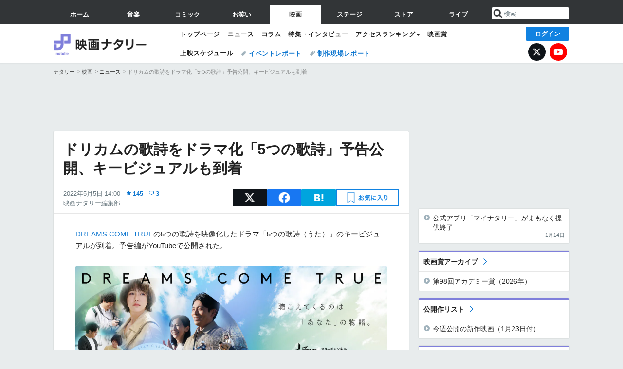

--- FILE ---
content_type: text/html; charset=UTF-8
request_url: https://natalie.mu/eiga/news/476528
body_size: 32756
content:
<!DOCTYPE html>
<html lang="ja">
<head prefix="og: http://ogp.me/ns# fb: http://ogp.me/ns/fb# website: http://ogp.me/ns/website#">
    <link rel="preload" as="style" href="https://ogre.natalie.mu/build/assets/vue-DT3hGyI8.css">
<link rel="modulepreload" href="https://ogre.natalie.mu/build/assets/app-D8IiyF0U.js">
<link rel="modulepreload" href="https://ogre.natalie.mu/build/assets/auth-NXUcgq7P.js">
<link rel="modulepreload" href="https://ogre.natalie.mu/build/assets/follow-button-DdEI0M_M.js">
<link rel="modulepreload" href="https://ogre.natalie.mu/build/assets/globalEntry-aRVymWwG.js">
<link rel="stylesheet" href="https://ogre.natalie.mu/build/assets/vue-DT3hGyI8.css">
<script type="module" src="https://ogre.natalie.mu/build/assets/app-D8IiyF0U.js"></script>
<script type="module" src="https://ogre.natalie.mu/build/assets/globalEntry-aRVymWwG.js"></script>    <title>ドリカムの歌詩をドラマ化「5つの歌詩」予告公開、キービジュアルも到着 - 映画ナタリー</title>
    <meta charset="UTF-8">
    <meta name="author" content="Natasha, Inc.">
    <meta name="viewport" content="width=1060, user-scalable=yes" />
    <meta name="description" content="DREAMS COME TRUEの5つの歌詩を映像化したドラマ「5つの歌詩（うた）」のキービジュアルが到着。予告編がYouTubeで公開された。">
        <meta name="robots" content="max-image-preview:large">

                <script>
            window.googletag = window.googletag || {cmd: []};
            var google_interstitial_slot;
            googletag.cmd.push(function() {
                google_interstitial_slot = googletag.defineOutOfPageSlot(
                    "/4581080/pc_eiga_interstitial", googletag.enums.OutOfPageFormat.INTERSTITIAL);
                if (google_interstitial_slot) {
                    google_interstitial_slot.addService(googletag.pubads());
                }
                googletag.pubads().enableSingleRequest();
                googletag.enableServices();
                googletag.display(google_interstitial_slot);
            });
        </script>
    
<script src="https://flux-cdn.com/client/natasha/natalie.min.js" async></script>
<script type="text/javascript">
    window.pbjs = window.pbjs || {que: []};
</script>

<script src="https://securepubads.g.doubleclick.net/tag/js/gpt.js" async></script>
<script type="text/javascript">
    window.googletag = window.googletag || {cmd: []};
</script>

<script type="text/javascript">
    window.fluxtag = {
        readyBids: {
            prebid: false,
            amazon: false,
            google: false
        },
        failSafeTimeout: 3e3,
        isFn: function isFn(object) {
            var _t = 'Function';
            var toString = Object.prototype.toString;
            return toString.call(object) === '[object ' + _t + ']';
        },
        launchAdServer: function() {
            if (!fluxtag.readyBids.prebid || !fluxtag.readyBids.amazon) {
                return;
            }
            fluxtag.requestAdServer();
        },
        requestAdServer: function() {
            if (!fluxtag.readyBids.google) {
                fluxtag.readyBids.google = true;
                googletag.cmd.push(function () {
                    if (!!(pbjs.setTargetingForGPTAsync) && fluxtag.isFn(pbjs.setTargetingForGPTAsync)) {
                        pbjs.que.push(function () {
                            pbjs.setTargetingForGPTAsync();
                        });
                    }
                    googletag.pubads().refresh(fluxPbSlots);
                });
            }
        }
    };
</script>

<script type="text/javascript">
    setTimeout(function() {
        fluxtag.requestAdServer();
    }, fluxtag.failSafeTimeout);
</script>


<script>
    !function(a9,a,p,s,t,A,g){if(a[a9])return;function q(c,r){a[a9]._Q.push([c,r])}a[a9]={init:function(){q("i",arguments)},fetchBids:function(){q("f",arguments)},setDisplayBids:function(){},targetingKeys:function(){return[]},_Q:[]};A=p.createElement(s);A.async=!0;A.src=t;g=p.getElementsByTagName(s)[0];g.parentNode.insertBefore(A,g)}("apstag",window,document,"script","//c.amazon-adsystem.com/aax2/apstag.js");
    apstag.init({
        pubID: '3673',
        adServer: 'googletag'
    });
    apstag.fetchBids({
        slots: [
                                            {
                slotID: 'div-gpt-ad-5000000000001-0',
                slotName: '/4581080/pc_eiga_billboard',
                sizes: [[1,1],[970,250]]            },
                            {
                slotID: 'div-gpt-ad-5000000000004-0',
                slotName: '/4581080/pc_eiga_super_top',
                sizes: [728,90]            },
                                        {
                    slotID: 'div-gpt-ad-5000000000010-0',
                    slotName: '/4581080/pc_eiga_w_rectangle_1',
                    sizes: [[300,250],[1,1]]                },
                        {
                    slotID: 'div-gpt-ad-5000000000011-0',
                    slotName: '/4581080/pc_eiga_w_rectangle_2',
                    sizes: [300,250]                },
                        {
                    slotID: 'div-gpt-ad-5000000000007-0',
                    slotName: '/4581080/pc_eiga_rectangle_top',
                    sizes: [[300,250],[1,1]]                },
                        {
                    slotID: 'div-gpt-ad-5000000000009-0',
                    slotName: '/4581080/pc_eiga_rectangle_bottom',
                    sizes: [[300,600],[300,250]]                },
                        {
                    slotID: 'div-gpt-ad-5000000000008-0',
                    slotName: '/4581080/pc_eiga_rectangle_middle',
                    sizes: [300,250]                },
                ],
        timeout: 2e3
    }, function(bids) {
        googletag.cmd.push(function(){
            apstag.setDisplayBids();
            fluxtag.readyBids.amazon = true;
            fluxtag.launchAdServer();
        });
    });
</script>

<script type="text/javascript">
    var fluxPbSlots = [];
    var fluxNonPbSlots = [];

    googletag.cmd.push(function() {
                        
                        fluxPbSlots.push(googletag.defineSlot('/4581080/pc_eiga_billboard', [[1,1],[970,250]], 'div-gpt-ad-5000000000001-0').addService(googletag.pubads()).setCollapseEmptyDiv(true, true));
        
                
        fluxPbSlots.push(googletag.defineSlot('/4581080/pc_eiga_super_top', [728,90], 'div-gpt-ad-5000000000004-0').addService(googletag.pubads()));

                                    fluxPbSlots.push(googletag.defineSlot('/4581080/pc_eiga_w_rectangle_1', [[300,250],[1,1]], 'div-gpt-ad-5000000000010-0').addService(googletag.pubads()));
                                fluxPbSlots.push(googletag.defineSlot('/4581080/pc_eiga_w_rectangle_2', [300,250], 'div-gpt-ad-5000000000011-0').addService(googletag.pubads()));
                                fluxPbSlots.push(googletag.defineSlot('/4581080/pc_eiga_rectangle_top', [[300,250],[1,1]], 'div-gpt-ad-5000000000007-0').addService(googletag.pubads()));
                                fluxPbSlots.push(googletag.defineSlot('/4581080/pc_eiga_rectangle_bottom', [[300,600],[300,250]], 'div-gpt-ad-5000000000009-0').addService(googletag.pubads()));
                                fluxPbSlots.push(googletag.defineSlot('/4581080/pc_eiga_rectangle_middle', [300,250], 'div-gpt-ad-5000000000008-0').addService(googletag.pubads()));
            
                googletag.pubads()
            .setTargeting('genre', 'eiga')
            .setTargeting('content', 'news')
            .setTargeting('action', 'show')
            .setTargeting('article_tag', 'null')
            .setTargeting('path', location.pathname);

                googletag.pubads().enableSingleRequest();
        googletag.pubads().disableInitialLoad();
        googletag.enableServices();

                googletag.pubads().refresh(fluxNonPbSlots);

                if (!!(window.pbFlux) && !!(window.pbFlux.prebidBidder) && fluxtag.isFn(window.pbFlux.prebidBidder)) {
            pbjs.que.push(function () {
                window.pbFlux.prebidBidder();
            });
        } else {
            fluxtag.readyBids.prebid = true;
            fluxtag.launchAdServer();
        }
    });
</script>

<script data-sdk="l/1.1.10" data-cfasync="false" nowprocket src="https://html-load.com/loader.min.js" charset="UTF-8"></script>
<script nowprocket>(function(){function t(o,e){const r=n();return(t=function(t,n){return r[t-=323]})(o,e)}function n(){const t=["getComputedStyle","href","2344xFsGae","map","loader_light","from","92hXTSnb","now","https://error-report.com/report","message","append","write","height","8647fqHSGa","Failed to load script: ","none","hostname","VGhlcmUgd2FzIGEgcHJvYmxlbSBsb2FkaW5nIHRoZSBwYWdlLiBQbGVhc2UgY2xpY2sgT0sgdG8gbGVhcm4gbW9yZS4=","width","https://","documentElement",'script[src*="//',"setAttribute","2605120AmJlZp","width: 100vw; height: 100vh; z-index: 2147483647; position: fixed; left: 0; top: 0;","Cannot find currentScript","textContent","&url=","forEach","508enLTiO","currentScript","contains","script","POST","/loader.min.js","toString","searchParams","2043206tymBJE","appendChild","&domain=","src","style","rtt","data","link,style","&error=","outerHTML","check","https://report.error-report.com/modal?eventId=&error=","setItem","1982511LJYqjt","Fallback Failed","getBoundingClientRect","7tdulod","Script not found","remove","close-error-report","235pARUfW","split","1136760nbapQj","charCodeAt","name","display","concat","_fa_","type","url","querySelectorAll","recovery","removeEventListener",'/loader.min.js"]',"host","as_","attributes","onLine","https://report.error-report.com/modal?eventId=&error=Vml0YWwgQVBJIGJsb2NrZWQ%3D&domain=","connection","createElement","loader-check","text","https://report.error-report.com/modal?eventId=","length","querySelector","localStorage","value","location","as_index","last_bfa_at","2601FMWpPW","btoa","addEventListener","error","as_modal_loaded","iframe","reload","title"];return(n=function(){return t})()}(function(){const o=t,e=n();for(;;)try{if(332235===parseInt(o(342))/1*(parseInt(o(335))/2)+parseInt(o(379))/3+-parseInt(o(358))/4*(parseInt(o(386))/5)+parseInt(o(388))/6*(-parseInt(o(382))/7)+-parseInt(o(331))/8*(parseInt(o(417))/9)+-parseInt(o(352))/10+-parseInt(o(366))/11)break;e.push(e.shift())}catch(t){e.push(e.shift())}})(),(()=>{"use strict";const n=t,o=n=>{const o=t;let e=0;for(let t=0,r=n[o(410)];t<r;t++)e=(e<<5)-e+n[o(389)](t),e|=0;return e},e=class{static[n(376)](){const t=n;var e,r;let c=arguments[t(410)]>0&&void 0!==arguments[0]?arguments[0]:t(397),a=!(arguments[t(410)]>1&&void 0!==arguments[1])||arguments[1];const i=Date[t(336)](),s=i-i%864e5,d=s-864e5,l=s+864e5,u=t(401)+o(c+"_"+s),w=t(401)+o(c+"_"+d),p=t(401)+o(c+"_"+l);return u!==w&&u!==p&&w!==p&&!(null!==(e=null!==(r=window[u])&&void 0!==r?r:window[w])&&void 0!==e?e:window[p])&&(a&&(window[u]=!0,window[w]=!0,window[p]=!0),!0)}};function r(o,e){const r=n;try{window[r(412)][r(378)](window[r(414)][r(400)]+r(393)+btoa(r(416)),Date[r(336)]()[r(364)]())}catch(t){}try{!async function(n,o){const e=r;try{if(await async function(){const n=t;try{if(await async function(){const n=t;if(!navigator[n(403)])return!0;try{await fetch(location[n(330)])}catch(t){return!0}return!1}())return!0;try{if(navigator[n(405)][n(371)]>1e3)return!0}catch(t){}return!1}catch(t){return!1}}())return;const r=await async function(n){const o=t;try{const t=new URL(o(337));t[o(365)][o(339)](o(394),o(333)),t[o(365)][o(339)](o(328),""),t[o(365)][o(339)](o(338),n),t[o(365)][o(339)](o(395),location[o(330)]);const e=await fetch(t[o(330)],{method:o(362)});return await e[o(408)]()}catch(t){return o(324)}}(n);document[e(396)](e(373))[e(357)]((t=>{const n=e;t[n(384)](),t[n(355)]=""}));let a=!1;window[e(323)](e(338),(t=>{const n=e;n(325)===t[n(372)]&&(a=!0)}));const i=document[e(406)](e(326));i[e(369)]=e(409)[e(392)](r,e(374))[e(392)](btoa(n),e(368))[e(392)](o,e(356))[e(392)](btoa(location[e(330)])),i[e(351)](e(370),e(353)),document[e(349)][e(367)](i);const s=t=>{const n=e;n(385)===t[n(372)]&&(i[n(384)](),window[n(398)](n(338),s))};window[e(323)](e(338),s);const d=()=>{const t=e,n=i[t(381)]();return t(344)!==window[t(329)](i)[t(391)]&&0!==n[t(347)]&&0!==n[t(341)]};let l=!1;const u=setInterval((()=>{if(!document[e(360)](i))return clearInterval(u);d()||l||(clearInterval(u),l=!0,c(n,o))}),1e3);setTimeout((()=>{a||l||(l=!0,c(n,o))}),3e3)}catch(t){c(n,o)}}(o,e)}catch(t){c(o,e)}}function c(t,o){const e=n;try{const n=atob(e(346));confirm(n)?location[e(330)]=e(377)[e(392)](btoa(t),e(368))[e(392)](o,e(356))[e(392)](btoa(location[e(330)])):location[e(327)]()}catch(t){location[e(330)]=e(404)[e(392)](o)}}(()=>{const t=n,o=n=>t(343)[t(392)](n);let c="";try{var a,i;null===(a=document[t(359)])||void 0===a||a[t(384)]();const n=null!==(i=function(){const n=t,o=n(415)+window[n(418)](window[n(414)][n(345)]);return window[o]}())&&void 0!==i?i:0;if(!e[t(376)](t(407),!1))return;const s="html-load.com,fb.html-load.com,content-loader.com,fb.content-loader.com"[t(387)](",");c=s[0];const d=document[t(411)](t(350)[t(392)](s[n],t(399)));if(!d)throw new Error(t(383));const l=Array[t(334)](d[t(402)])[t(332)]((n=>({name:n[t(390)],value:n[t(413)]})));if(n+1<s[t(410)])return function(n,o){const e=t,r=e(415)+window[e(418)](window[e(414)][e(345)]);window[r]=o}(0,n+1),void function(n,o){const e=t;var r;const c=document[e(406)](e(361));o[e(357)]((t=>{const n=e;let{name:o,value:r}=t;return c[n(351)](o,r)})),c[e(351)](e(369),e(348)[e(392)](n,e(363))),document[e(340)](c[e(375)]);const a=null===(r=document[e(359)])||void 0===r?void 0:r[e(375)];if(!a)throw new Error(e(354));document[e(340)](a)}(s[n+1],l);r(o(t(380)),c)}catch(n){try{n=n[t(364)]()}catch(t){}r(o(n),c)}})()})();})();</script>

<script>
    window.gnshbrequest = window.gnshbrequest || {cmd:[]};
    window.gnshbrequest.cmd.push(function(){
        window.gnshbrequest.forceInternalRequest();
    });
</script>
<script async src="https://securepubads.g.doubleclick.net/tag/js/gpt.js"></script>
<script async src="https://cpt.geniee.jp/hb/v1/155656/1636/wrapper.min.js"></script>
    
                        <script>
            window.dataLayer = window.dataLayer || [];
            dataLayer.push({"genre":"eiga","controller":"news","action":"show","published_date":"2022-05-05"});
        </script>
        <script>(function(w,d,s,l,i){w[l]=w[l]||[];w[l].push({'gtm.start':new Date().getTime(),event:'gtm.js'});var f=d.getElementsByTagName(s)[0], j=d.createElement(s),dl=l!='dataLayer'?'&l='+l:'';j.async=true;j.src= 'https://www.googletagmanager.com/gtm.js?id='+i+dl;f.parentNode.insertBefore(j,f);})(window,document,'script','dataLayer','GTM-KQ3F3HP');</script>
    
            <link rel="canonical" href="https://natalie.mu/eiga/news/476528">
                    <meta name="news_keywords" content="5つの歌詩（うた）,DREAMS COME TRUE,岡田惠和,貫地谷しほり">
            
    <link rel="stylesheet" href="https://natalie.mu/asset/common/polar/desktop/css/eiga-v1769136273.css" />

    <link rel="shortcut icon" href="https://ogre.natalie.mu/asset/natalie/common/polar/desktop/image/eiga/favicon.ico" />
    <link rel="apple-touch-icon" href="https://ogre.natalie.mu/asset/natalie/common/polar/desktop/image/eiga/apple-touch-icon.png" />

        
        
        
            <link rel="modulepreload" href="https://ogre.natalie.mu/build/assets/my-DwcppuI9.js">
<link rel="modulepreload" href="https://ogre.natalie.mu/build/assets/notyf.min-Cwod4UaU.js">
<script type="module" src="https://ogre.natalie.mu/build/assets/my-DwcppuI9.js"></script>
<script type="module" src="https://ogre.natalie.mu/build/assets/notyf.min-Cwod4UaU.js"></script><link rel="stylesheet" href="https://natalie.mu/asset/common/polar/desktop/css/my-v1769136273.css" />

        <meta property="og:site_name" content="映画ナタリー" />
    <meta property="og:title" content="ドリカムの歌詩をドラマ化「5つの歌詩」予告公開、キービジュアルも到着 - 映画ナタリー" />
    <meta property="og:type" content="article" />
    <meta property="og:url" content="https://natalie.mu/eiga/news/476528" />
    <meta property="og:description" content="DREAMS COME TRUEの5つの歌詩を映像化したドラマ「5つの歌詩（うた）」のキービジュアルが到着。予告編がYouTubeで公開された。">
    <meta property="og:image" content="https://ogre.natalie.mu/media/news/eiga/2022/0505/5tsunouta_20220505.jpg?impolicy=twitter_card_face_crop" />
    <meta property="og:image:type" content="image/jpeg" />
    <meta property="og:image:width" content="1200" />
    <meta property="og:image:height" content="630" />
    <meta property="fb:app_id" content="242059559172717" />
    <meta name="twitter:card" content="summary_large_image" />
    <meta name="twitter:creator" content="@eiga_natalie" />
    <meta name="twitter:site" content="@eiga_natalie" />
    <meta name="twitter:title" content="ドリカムの歌詩をドラマ化「5つの歌詩」予告公開、キービジュアルも到着 - 映画ナタリー" />
    <meta name="twitter:description" content="DREAMS COME TRUEの5つの歌詩を映像化したドラマ「5つの歌詩（うた）」のキービジュアルが到着。予告編がYouTubeで公開された。" />
    <meta name="twitter:url" content="https://natalie.mu/eiga/news/476528" />
    <meta name="twitter:image" content="https://ogre.natalie.mu/media/news/eiga/2022/0505/5tsunouta_20220505.jpg?impolicy=twitter_card_face_crop" />

            <meta property="og:title:short" content="ドリカムの歌詩をドラマ化「5つの歌詩」予告公開" />
    
                    <script type="text/javascript">
            window._taboola = window._taboola || [];
            _taboola.push({article:'auto'});
            !function (e, f, u, i) {
                if (!document.getElementById(i)){
                    e.async = 1;
                    e.src = u;
                    e.id = i;
                    f.parentNode.insertBefore(e, f);
                }
            }(document.createElement('script'),
                document.getElementsByTagName('script')[0],
                '//cdn.taboola.com/libtrc/natashainc-network/loader.js',
                'tb_loader_script');
            if(window.performance && typeof window.performance.mark == 'function')
            {window.performance.mark('tbl_ic');}
        </script>
    </head>
<body id="page-top">

<noscript><iframe src="https://www.googletagmanager.com/ns.html?id=GTM-KQ3F3HP" height="0" width="0" style="display:none;visibility:hidden"></iframe></noscript>
<noscript><span class="error-text">「ナタリー」のサービスを快適に利用するために、JavaScript を ON にしてください</span></noscript>

    <script>
        (function () {
            function getCookie(name) {
                return document.cookie
                    .split('; ')
                    .find(row => row.startsWith(name + '='))
                    ?.split('=')[1] ?? null;
            }

            const staffConfig = getCookie('staff_config');
            const isStaff = Boolean(staffConfig);

            window.natalie = window.natalie || {};
            window.natalie.isStaff = () => isStaff;
        })();
    </script>

        

        <div class="ca_profitx_ad_container ca_profitx_mediaid_5238 ca_profitx_pageid_37782" id="profitx-interstitial-external">
        <div class="ca_profitx_ad" data-ca-profitx-ad data-ca-profitx-tagid="45839" data-ca-profitx-spotid="pfxad_45839" data-ca-profitx-pageid="37782"></div>
        <div class="ca_profitx_ad" data-ca-profitx-ad data-ca-profitx-tagid="45840" data-ca-profitx-spotid="pfxad_45840" data-ca-profitx-pageid="37782"></div>
    </div>

<script>
    (function() {
        const isStaff = window.natalie?.isStaff?.() === true;
        const containers = [
            { id: 'profitx-interstitial', pageId: '36802' },
            { id: 'profitx-interstitial-external', pageId: '37782' },
        ];

        if (isStaff) {
            return;
        }

        containers.forEach(({ id, pageId }) => {
            const container = document.getElementById(id);
            if (!container) {
                return;
            }

            const script = document.createElement('script');
            script.src = 'https://cdn.caprofitx.com/media/5238/pfx.js';
            script.async = true;
            script.type = 'text/javascript';
            script.charset = 'utf-8';
            script.setAttribute('data-ca-profitx-pageid', pageId);
            script.setAttribute('data-ca-profitx-js', '');
            container.appendChild(script);
        });
    })();
</script>



                <div id="im-7bd2f7447ca7482c9f8989b9dead48d7"></div>
        <script>
            (function() {
                const isStaff = window.natalie?.isStaff?.() === true;
                if (isStaff) {
                    return;
                }

                const container = document.getElementById('im-7bd2f7447ca7482c9f8989b9dead48d7');
                if (!container) {
                    return;
                }

                const script = document.createElement('script');
                script.src = 'https://ogre.natalie.mu/asset/natalie/common/polar/desktop/js/ad/imobile_interstitial.js?v=1769136273';
                script.async = true;
                container.appendChild(script);
            })();
        </script>
    
        

                <div class="NA_ad_large">
            <!-- AD:pc_eiga_billboard -->
<div class="NA_ad" align="center">
    <div id="div-gpt-ad-5000000000001-0" style="line-height: 0;">
        <script type="text/javascript">
            googletag.cmd.push(function() { googletag.display("div-gpt-ad-5000000000001-0"); });
        </script>
    </div>
</div>
        </div>
    
                    
<nav class="NA_globalnav_wrapper">
    <div class="NA_globalnav">
        <ul class="NA_globalnav_tab" role="navigation">
            <li class="NA_globalnav_tab_01"><a href="https://natalie.mu" data-google-interstitial="false" data-gtm-click="グローバルナビ"><span class="NA_globalnav_tab_label">ホーム</span></a></li>
                                                        <li class="NA_globalnav_tab_02"><a href="https://natalie.mu/music" data-google-interstitial="false" data-gtm-click="グローバルナビ"><span class="NA_globalnav_tab_label">音楽</span></a></li>
                <li class="NA_globalnav_tab_03"><a href="https://natalie.mu/comic" data-google-interstitial="false" data-gtm-click="グローバルナビ"><span class="NA_globalnav_tab_label">コミック</span></a></li>
                <li class="NA_globalnav_tab_04"><a href="https://natalie.mu/owarai" data-google-interstitial="false" data-gtm-click="グローバルナビ"><span class="NA_globalnav_tab_label">お笑い</span></a></li>
                <li class="NA_globalnav_tab_05 NA_current"><a href="https://natalie.mu/eiga" data-google-interstitial="false" data-gtm-click="グローバルナビ"><span class="NA_globalnav_tab_label">映画</span></a></li>
                <li class="NA_globalnav_tab_06"><a href="https://natalie.mu/stage" data-google-interstitial="false" data-gtm-click="グローバルナビ"><span class="NA_globalnav_tab_label">ステージ</span></a></li>
                        <li class="NA_globalnav_tab_07"><a href="https://store.natalie.mu" target="_blank" data-google-interstitial="false" data-gtm-click="global_navi"><span class="NA_globalnav_tab_label">ストア</span></a></li>
            <li class="NA_globalnav_tab_08"><a href="https://live.natalie.mu" target="_blank" data-google-interstitial="false" data-gtm-click="global_navi"><span class="NA_globalnav_tab_label">ライブ</span></a></li>
        </ul>
        <div class="NA_search">
            <form name="search" method="get" action="/search">
                <button class="NA_search_btn" type="submit">送信</button>
                <input name="query" id="NA_search_input" class="NA_search_input" type="search" placeholder="検索" maxlength="64" value="" required>
                                    <input type="hidden" name="g" value="eiga">
                                <ul id="NA_search_suggest" style="display:none;"></ul>
            </form>
        </div>
    </div>
</nav>

<div class="NA_container" id="app">
    <div id="app-header-login" class="NA_layout_header">
                        <header class="NA_header NA_header-userfunc-enable">
        <div class="NA_localnav">
            <div class="NA_localnav_logo" role="banner">
                                    <a href="https://natalie.mu/eiga" data-google-interstitial="false">映画ナタリー</a>
                            </div>
            <desktop-header-login-button
                :current-path="'/eiga/news/476528'" />
            </desktop-header-login-button>
            <div class="NA_localnav_banner">
                                    <ul class="NA_localnav_menu">
        <li><a href="https://natalie.mu/eiga" data-google-interstitial="false" data-gtm-click="ローカルナビ">トップページ</a></li>
        <li><a href="https://natalie.mu/eiga/news" data-google-interstitial="false" data-gtm-click="ローカルナビ">ニュース</a></li>
        <li><a href="https://natalie.mu/eiga/column" data-google-interstitial="false" data-gtm-click="ローカルナビ">コラム</a></li>
        <li><a href="https://natalie.mu/eiga/pp" data-google-interstitial="false" data-gtm-click="ローカルナビ">特集・インタビュー</a></li>
                                <li class="NA_localnav_menu_dropdown">
            <a>アクセスランキング</a>
            <ul class="NA_localnav_menu_dropdown_list">
                <li><a href="https://natalie.mu/eiga/news/list/order_by/views" data-google-interstitial="false" data-gtm-click="ローカルナビ">記事アクセスランキング</a></li>
                <li><a href="https://natalie.mu/eiga/gallery/hot" data-google-interstitial="false" data-gtm-click="ローカルナビ">画像アクセスランキング</a></li>
                                <li><a href="https://natalie.mu/eiga/artist" data-google-interstitial="false" data-gtm-click="ローカルナビ">話題の俳優・映画監督</a></li>
                                                    <li><a href="https://natalie.mu/eiga/film" data-google-interstitial="false" data-gtm-click="ローカルナビ">話題の映画</a></li>
                    <li><a href="https://natalie.mu/eiga/drama" data-google-interstitial="false" data-gtm-click="ローカルナビ">話題のドラマ</a></li>
                                                <li><a href="https://natalie.mu/eiga/gallery/hot/media" data-google-interstitial="false" data-gtm-click="ローカルナビ">話題の動画</a></li>
            </ul>
        </li>
        <li><a href="https://natalie.mu/eiga/award" data-google-interstitial="false" data-gtm-click="ローカルナビ">映画賞</a></li>            </ul>
            <ul class="NA_localnav_tag">
                            <li class="NA_localnav_go"><a href="https://natalie.mu/eiga/go" data-google-interstitial="false" data-gtm-click="ローカルナビ">上映スケジュール</a></li>
                                                    <li><a href="https://natalie.mu/eiga/tag/406" data-google-interstitial="false" data-gtm-click="ローカルナビ_タグ">イベントレポート</a></li>
                            <li><a href="https://natalie.mu/eiga/tag/480" data-google-interstitial="false" data-gtm-click="ローカルナビ_タグ">制作現場レポート</a></li>
                    </ul>
        <ul class="NA_localnav_account">
        <li class="NA_localnav_account_x"><a href="https://twitter.com/eiga_natalie" target="_blank" data-google-interstitial="false" data-gtm-click="local_navi_x">X</a></li>
        <li class="NA_localnav_account_yt"><a href="https://www.youtube.com/@eiga.natalie.original" target="_blank" data-google-interstitial="false" data-gtm-click="local_navi_youtube">YouTube</a></li>
    </ul>
                            </div>
        </div>
    </header>

                        
            <section>
        <ul class="NA_breadcrumb" role="navigation">
                                                <li><a href="https://natalie.mu" data-gtm-click="パンくず">ナタリー</a></li>
                                                                <li><a href="https://natalie.mu/eiga" data-gtm-click="パンくず">映画</a></li>
                                                                <li><a href="https://natalie.mu/eiga/news" data-gtm-click="パンくず">ニュース</a></li>
                                                                <li>ドリカムの歌詩をドラマ化「5つの歌詩」予告公開、キービジュアルも到着</li>
                                    </ul>
    </section>
    
            </div>
        <div class="NA_layout_2col">
        <div class="NA_layout_2col_left">
            <main role="main">
                                <!-- AD:pc_eiga_super_top -->
    <div class="NA_ad NA_ad-728x90" align="center">
        <div id="div-gpt-ad-5000000000004-0">
            <script type="text/javascript">
                googletag.cmd.push(function() { googletag.display("div-gpt-ad-5000000000004-0"); });
            </script>
        </div>
    </div>

                <article class="NA_article">
                    <div class="NA_article_header">
                        <h1 class="NA_article_title">ドリカムの歌詩をドラマ化「5つの歌詩」予告公開、キービジュアルも到着</h1>
                        <p class="NA_article_data">
                            <span class="NA_article_date">2022年5月5日 14:00</span>
                            <span class="NA_article_score"><label for="score_popup" class="NA_popup_open">145</label></span>                            <span class="NA_article_score-comment"><a href="https://natalie.mu/eiga/news/476528/comment">3</a></span>                            <span class="NA_article_author"><a href="https://natalie.mu/eiga/author/74">映画ナタリー編集部</a></span>                        </p>

                                                                            <div class="NA_popup_wrap">
    <input id="score_popup" type="checkbox">
    <div class="NA_popup_overlay">
        <label for="score_popup" class="NA_popup_trigger"></label>
        <div class="NA_popup_content">
            <label for="score_popup" class="NA_popup_close">×</label>
            <p class="NA_popup_total">145</p>
            <p class="NA_popup_describe">この記事に関するナタリー公式アカウントの投稿が、SNS上でシェア / いいねされた数の合計です。</p>
            <ul class="NA_popup_detail">
                <li class="NA_popup_x"><span class="NA_popup_x_rt">35</span> <span class="NA_popup_x_fav">108</span></li>
                <li class="NA_popup_fb">2 シェア</li>
            </ul>
                            <div class="NA_popup_link">
                    <a href="https://natalie.mu/eiga/news/476528/comment">記事へのコメント<small>（3件）</small></a>
                </div>
                    </div>
    </div>
</div>
                        
                                                                            <div data-cmp="app-user-favorite" class="NA_share">
    <ul class="NA_share_list">
        <!-- X -->
        <li class="NA_share_list_x">
            <a href="https://twitter.com/intent/tweet?url=https%3A%2F%2Fnatalie.mu%2Feiga%2Fnews%2F476528&text=%E3%83%89%E3%83%AA%E3%82%AB%E3%83%A0%E3%81%AE%E6%AD%8C%E8%A9%A9%E3%82%92%E3%83%89%E3%83%A9%E3%83%9E%E5%8C%96%E3%80%8C5%E3%81%A4%E3%81%AE%E6%AD%8C%E8%A9%A9%E3%80%8D%E4%BA%88%E5%91%8A%E5%85%AC%E9%96%8B%E3%80%81%E3%82%AD%E3%83%BC%E3%83%93%E3%82%B8%E3%83%A5%E3%82%A2%E3%83%AB%E3%82%82%E5%88%B0%E7%9D%80"
                target="_blank"
                class="GAE_tweetBtnTop"
                rel="nofollow"
                data-gtm-click="top_share"
            >
                X
            </a>
        </li>
        <!-- Facebook -->
        <li class="NA_share_list_fb">
            <a href="http://www.facebook.com/sharer/sharer.php?u=https%3A%2F%2Fnatalie.mu%2Feiga%2Fnews%2F476528&t=%E3%83%89%E3%83%AA%E3%82%AB%E3%83%A0%E3%81%AE%E6%AD%8C%E8%A9%A9%E3%82%92%E3%83%89%E3%83%A9%E3%83%9E%E5%8C%96%E3%80%8C5%E3%81%A4%E3%81%AE%E6%AD%8C%E8%A9%A9%E3%80%8D%E4%BA%88%E5%91%8A%E5%85%AC%E9%96%8B%E3%80%81%E3%82%AD%E3%83%BC%E3%83%93%E3%82%B8%E3%83%A5%E3%82%A2%E3%83%AB%E3%82%82%E5%88%B0%E7%9D%80"
                target="_blank"
                class="GAE_fbShareBtnTop"
                rel="nofollow"
                data-gtm-click="top_share"
            >
                Facebook
            </a>
        </li>
        <!-- はてなブックマーク -->
        <li class="NA_share_list_hb">
            <a href="http://b.hatena.ne.jp/entry/https%3A%2F%2Fnatalie.mu%2Feiga%2Fnews%2F476528"
                class="GAE_hatenaBookmarkBtnTop"
                onclick="window.open((this.href), 'HatenaWindow', 'width=900, height=470, menubar=no, toolbar=no, scrollbars=yes'); return false;"
                rel="nofollow"
                data-gtm-click="top_share"
            >
                はてなブックマーク
            </a>
        </li>
        <!-- ナタリーお気に入り -->
        <desktop-user-favorite
            :entity-id="476528"
            type="news"
            position="article_top_fav"
        />
    </ul>
</div>
                        
                    </div>
                    <div class="NA_article_body">
                                                
                                                                            <p><wbr><a href="https://natalie.mu/eiga/artist/190" data-gtm-click="記事_セクション_本文_アーティスト">DREAMS COME TRUE</a>の5つの歌詩を映像化したドラマ「5つの歌詩（うた）」のキービジュアルが到着。予告編がYouTubeで公開された。</p>
                        
                                                                                                                    <div class="NA_article_img">
                                    <a href="https://natalie.mu/eiga/gallery/news/476528/1814933">
                                        <div class="NA_article_img_thumb">
                                            <img src="https://ogre.natalie.mu/media/news/eiga/2022/0505/5tsunouta_20220505.jpg?imwidth=1280&amp;imdensity=1" width="1280" height="905" alt="「5つの歌詩（うた）」キービジュアル">
                                        </div>
                                        <p class="NA_article_img_caption">「5つの歌詩（うた）」キービジュアル</p>                                        <p class="NA_article_img_link">高画質で見る</p>
                                    </a>
                                </div>
                                <div class="NA_thumblist">
        <ul class="NA_thumblist_container">
                            <li>
                    <div class="NA_thumblist_item">
                                                    <a href="https://natalie.mu/eiga/gallery/news/476528/1773601"  title="「5つの歌詩（うた）」ティザービジュアル" data-gtm-click="記事_セクション_メイン画像ギャラリー" data-gtm-text="「5つの歌詩（うた）」ティザービジュアル">
    <img class="lazyload NA_thumblist_img" data-src="https://ogre.natalie.mu/media/news/eiga/2022/0304/5tsunouta_202203_2.jpg?impolicy=thumb_fit&amp;width=180&amp;height=180" alt="「5つの歌詩（うた）」ティザービジュアル">
</a>
                                            </div>
                </li>
                            <li>
                    <div class="NA_thumblist_item">
                                                    <a href="https://natalie.mu/eiga/gallery/news/476528/1808714"  title="「5つの歌詩（うた）」より「TRUE,BABY TRUE.」キャスト。右上から時計回りに新川優愛、斎藤さらら、加部亜門、笠原秀幸、望月歩。" data-gtm-click="記事_セクション_メイン画像ギャラリー" data-gtm-text="「5つの歌詩（うた）」より「TRUE,BABY TRUE.」キャスト。右上から時計回りに新川優愛、斎藤さらら、加部亜門、笠原秀幸、望月歩。">
    <img class="lazyload NA_thumblist_img" data-src="https://ogre.natalie.mu/media/news/eiga/2022/0423/5tsunouta_202204_01.jpg?impolicy=thumb_fit&amp;width=180&amp;height=180" alt="「5つの歌詩（うた）」より「TRUE,BABY TRUE.」キャスト。右上から時計回りに新川優愛、斎藤さらら、加部亜門、笠原秀幸、望月歩。">
</a>
                                            </div>
                </li>
                            <li>
                    <div class="NA_thumblist_item">
                                                    <a href="https://natalie.mu/eiga/gallery/news/476528/1805210"  title="「5つの歌詩（うた）」より「空を読む」キャスト。左から渡辺大知、貫地谷しほり、三浦貴大。" data-gtm-click="記事_セクション_メイン画像ギャラリー" data-gtm-text="「5つの歌詩（うた）」より「空を読む」キャスト。左から渡辺大知、貫地谷しほり、三浦貴大。">
    <img class="lazyload NA_thumblist_img" data-src="https://ogre.natalie.mu/media/news/eiga/2022/0419/5tsunouta_202204.jpg?impolicy=thumb_fit&amp;width=180&amp;height=180" alt="「5つの歌詩（うた）」より「空を読む」キャスト。左から渡辺大知、貫地谷しほり、三浦貴大。">
</a>
                                            </div>
                </li>
                            <li>
                    <div class="NA_thumblist_item">
                                                    <a href="https://natalie.mu/eiga/gallery/news/476528/1798167"  title="「5つの歌詩（うた）」より「マスカラまつげ」キャスト。時計回りに高梨臨、金子昇、安野澄、石川恋、結木滉星。" data-gtm-click="記事_セクション_メイン画像ギャラリー" data-gtm-text="「5つの歌詩（うた）」より「マスカラまつげ」キャスト。時計回りに高梨臨、金子昇、安野澄、石川恋、結木滉星。">
    <img class="lazyload NA_thumblist_img" data-src="https://ogre.natalie.mu/media/news/eiga/2022/0406/5tsunouta_202204.jpg?impolicy=thumb_fit&amp;width=180&amp;height=180" alt="「5つの歌詩（うた）」より「マスカラまつげ」キャスト。時計回りに高梨臨、金子昇、安野澄、石川恋、結木滉星。">
</a>
                                            </div>
                </li>
                            <li>
                    <div class="NA_thumblist_item">
                                                    <a href="https://natalie.mu/eiga/gallery/news/476528/1792819"  title="「5つの歌詩（うた）」より「何度でも」キャスト。時計回りに吉沢悠、佐戸井けん太、小島藤子、湯田幸希、紺野まひる。" data-gtm-click="記事_セクション_メイン画像ギャラリー" data-gtm-text="「5つの歌詩（うた）」より「何度でも」キャスト。時計回りに吉沢悠、佐戸井けん太、小島藤子、湯田幸希、紺野まひる。">
    <img class="lazyload NA_thumblist_img" data-src="https://ogre.natalie.mu/media/news/eiga/2022/0330/5tsunouta_202203_03.jpg?impolicy=thumb_fit&amp;width=180&amp;height=180" alt="「5つの歌詩（うた）」より「何度でも」キャスト。時計回りに吉沢悠、佐戸井けん太、小島藤子、湯田幸希、紺野まひる。">
</a>
                                            </div>
                </li>
                            <li>
                    <div class="NA_thumblist_item">
                                                    <a href="https://natalie.mu/eiga/gallery/news/476528/1773600"  title="DREAMS COME TRUE" data-gtm-click="記事_セクション_メイン画像ギャラリー" data-gtm-text="DREAMS COME TRUE">
    <img class="lazyload NA_thumblist_img" data-src="https://ogre.natalie.mu/media/news/eiga/2022/0304/dreamscometrue_art202203.jpg?impolicy=thumb_fit&amp;width=180&amp;height=180" alt="DREAMS COME TRUE">
</a>
                                            </div>
                </li>
                            <li>
                    <div class="NA_thumblist_item">
                                                    <a href="https://natalie.mu/eiga/gallery/news/476528/1773599" title="+2" data-gtm-click="記事_セクション_メイン画像ギャラリー" data-gtm-text="+2">
                                <span class="NA_thumblist_more">+2</span>
                            </a>
                                            </div>
                </li>
                    </ul>
    </div>
                                                    
                                                <div class="NA_article_embed_img-right">
                    <a href="https://natalie.mu/eiga/gallery/news/476528/1773601" data-gtm-click="記事_セクション_本文_画像">
                    <div class="NA_article_img_thumb">
                <img
                    class="lazyload"
                    data-src="https://ogre.natalie.mu/media/news/eiga/2022/0304/5tsunouta_202203_2.jpg?imwidth=468&amp;imdensity=1"
                    width="1684"
                    height="1190"
                     alt="「5つの歌詩（うた）」ティザービジュアル"                                     >
            </div>
                            <p class="NA_article_img_caption">「5つの歌詩（うた）」ティザービジュアル <span class="NA_article_img_caption_link">［高画質で見る］</span></p>
                                </a>
            </div>

<p>本作では、DREAMS COME TRUEの「空を読む」「マスカラまつげ」「TRUE, BABY TRUE.」「何度でも」と新曲1曲の歌詩を映像化。身近にいる家族、恋人、友人など、それぞれの“あなた”を思い浮かべられるような物語が紡がれる。<wbr><a href="https://natalie.mu/eiga/artist/118759" data-gtm-click="記事_セクション_本文_アーティスト">岡田惠和</a>が脚本監修を務め、濱田真和、渡邉真子が岡田とともに脚本を手がけた。</p><p>キービジュアルには「空を読む」のキャストである<wbr><a href="https://natalie.mu/eiga/artist/34164" data-gtm-click="記事_セクション_本文_アーティスト">貫地谷しほり</a>、<wbr><a href="https://natalie.mu/eiga/artist/58068" data-gtm-click="記事_セクション_本文_アーティスト">渡辺大知</a>、<wbr><a href="https://natalie.mu/eiga/artist/59756" data-gtm-click="記事_セクション_本文_アーティスト">三浦貴大</a>、「マスカラまつげ」のキャストである<wbr><a href="https://natalie.mu/eiga/artist/57697" data-gtm-click="記事_セクション_本文_アーティスト">高梨臨</a>、<wbr><a href="https://natalie.mu/eiga/artist/104163" data-gtm-click="記事_セクション_本文_アーティスト">結木滉星</a>、「TRUE, BABY TRUE.」のキャストである<wbr><a href="https://natalie.mu/eiga/artist/62613" data-gtm-click="記事_セクション_本文_アーティスト">新川優愛</a>、<wbr><a href="https://natalie.mu/eiga/artist/70309" data-gtm-click="記事_セクション_本文_アーティスト">望月歩</a>、「何度でも」のキャストである<wbr><a href="https://natalie.mu/eiga/artist/26223" data-gtm-click="記事_セクション_本文_アーティスト">吉沢悠</a>、<wbr><a href="https://natalie.mu/eiga/artist/46270" data-gtm-click="記事_セクション_本文_アーティスト">紺野まひる</a>らの姿が。バックに「何度でも」が流れる予告編では、それぞれの物語の一端が確認できる。</p><p>日暮謙が演出を担当した「5つの歌詩（うた）」は7月7日よりスターチャンネルEXで独占配信、8月13日よりBS10 スターチャンネルにてテレビ初放送。</p><div class="NA_article_youtube"><iframe id="youtube-v5S9qomFR1A" loading="lazy" width="350" height="263" src="//www.youtube.com/embed/v5S9qomFR1A?enablejsapi=1&origin=https://natalie.mu&rel=0&playsinline=1" frameborder="0" allowfullscreen></iframe></div>
<h2 id="NA_article_main_h2_1">5つの歌詩（うた）</h2><h3 id="NA_article_main_h3_1">スターチャンネルEX</h3><p>第1話「空を読む」2022年7月7日（木）20:00～<br>第2話「マスカラまつげ」2022年7月21日（木）20:00～<br>第3話「TRUE, BABY TRUE.」2022年8月4日（木）20:00～<br>第4話「何度でも」2022年8月18日（木）20:00～<br>第5話「新曲」2022年10月8日（土）20:00～<br>※「新曲」の詳細については後日発表</p><h3 id="NA_article_main_h3_2">BS10 スターチャンネル</h3><p>第1話「空を読む」2022年8月13日（土）20:00～<br>第2話「マスカラまつげ」2022年8月27日（土）20:00～<br>第3話「TRUE, BABY TRUE.」2022年9月10日（土）20:00～<br>第4話「何度でも」2022年9月24日（土）20:00～<br>第5話「新曲」2022年10月8日（土）20:00～<br>※「新曲」の詳細については後日発表</p>
                                                    
                        
                                                
                                                
                                                                            <div class="NA_article_tagad" data-genre="eiga" data-ids="190+118759+34164" data-context="artist" data-app="mobile" data-domain="https://api.natalie.mu" style="display:none;"></div>
                            <script type="text/javascript" src="https://ogre.natalie.mu/asset/natalie/common/polar/desktop/js/widget/tagad.min.js?v=1769136273" async></script>
                                                
                                                                            <div class="NA_article_gallery" id="NA_parts_article_gallery">
        <p class="NA_article_gallery_title">この記事の画像・動画（全9件）</p>
        <ul class="NA_imglist">
                            <li>
                    <a href="https://natalie.mu/eiga/gallery/news/476528/1814933"   title="「5つの歌詩（うた）」キービジュアル" data-gtm-click="記事_セクション_一覧" data-gtm-text="「5つの歌詩（うた）」キービジュアル">
    <img class="lazyload NA_imglist_thumb" data-src="https://ogre.natalie.mu/media/news/eiga/2022/0505/5tsunouta_20220505.jpg?impolicy=thumb_fit&amp;width=180&amp;height=180" alt="「5つの歌詩（うた）」キービジュアル">
</a>
                </li>
                            <li>
                    <a href="https://natalie.mu/eiga/gallery/news/476528/1773601"   title="「5つの歌詩（うた）」ティザービジュアル" data-gtm-click="記事_セクション_一覧" data-gtm-text="「5つの歌詩（うた）」ティザービジュアル">
    <img class="lazyload NA_imglist_thumb" data-src="https://ogre.natalie.mu/media/news/eiga/2022/0304/5tsunouta_202203_2.jpg?impolicy=thumb_fit&amp;width=180&amp;height=180" alt="「5つの歌詩（うた）」ティザービジュアル">
</a>
                </li>
                            <li>
                    <a href="https://natalie.mu/eiga/gallery/news/476528/1808714"   title="「5つの歌詩（うた）」より「TRUE,BABY TRUE.」キャスト。右上から時計回りに新川優愛、斎藤さらら、加部亜門、笠原秀幸、望月歩。" data-gtm-click="記事_セクション_一覧" data-gtm-text="「5つの歌詩（うた）」より「TRUE,BABY TRUE.」キャスト。右上から時計回りに新川優愛、斎藤さらら、加部亜門、笠原秀幸、望月歩。">
    <img class="lazyload NA_imglist_thumb" data-src="https://ogre.natalie.mu/media/news/eiga/2022/0423/5tsunouta_202204_01.jpg?impolicy=thumb_fit&amp;width=180&amp;height=180" alt="「5つの歌詩（うた）」より「TRUE,BABY TRUE.」キャスト。右上から時計回りに新川優愛、斎藤さらら、加部亜門、笠原秀幸、望月歩。">
</a>
                </li>
                            <li>
                    <a href="https://natalie.mu/eiga/gallery/news/476528/1805210"   title="「5つの歌詩（うた）」より「空を読む」キャスト。左から渡辺大知、貫地谷しほり、三浦貴大。" data-gtm-click="記事_セクション_一覧" data-gtm-text="「5つの歌詩（うた）」より「空を読む」キャスト。左から渡辺大知、貫地谷しほり、三浦貴大。">
    <img class="lazyload NA_imglist_thumb" data-src="https://ogre.natalie.mu/media/news/eiga/2022/0419/5tsunouta_202204.jpg?impolicy=thumb_fit&amp;width=180&amp;height=180" alt="「5つの歌詩（うた）」より「空を読む」キャスト。左から渡辺大知、貫地谷しほり、三浦貴大。">
</a>
                </li>
                            <li>
                    <a href="https://natalie.mu/eiga/gallery/news/476528/1798167"   title="「5つの歌詩（うた）」より「マスカラまつげ」キャスト。時計回りに高梨臨、金子昇、安野澄、石川恋、結木滉星。" data-gtm-click="記事_セクション_一覧" data-gtm-text="「5つの歌詩（うた）」より「マスカラまつげ」キャスト。時計回りに高梨臨、金子昇、安野澄、石川恋、結木滉星。">
    <img class="lazyload NA_imglist_thumb" data-src="https://ogre.natalie.mu/media/news/eiga/2022/0406/5tsunouta_202204.jpg?impolicy=thumb_fit&amp;width=180&amp;height=180" alt="「5つの歌詩（うた）」より「マスカラまつげ」キャスト。時計回りに高梨臨、金子昇、安野澄、石川恋、結木滉星。">
</a>
                </li>
                            <li>
                    <a href="https://natalie.mu/eiga/gallery/news/476528/1792819"   title="「5つの歌詩（うた）」より「何度でも」キャスト。時計回りに吉沢悠、佐戸井けん太、小島藤子、湯田幸希、紺野まひる。" data-gtm-click="記事_セクション_一覧" data-gtm-text="「5つの歌詩（うた）」より「何度でも」キャスト。時計回りに吉沢悠、佐戸井けん太、小島藤子、湯田幸希、紺野まひる。">
    <img class="lazyload NA_imglist_thumb" data-src="https://ogre.natalie.mu/media/news/eiga/2022/0330/5tsunouta_202203_03.jpg?impolicy=thumb_fit&amp;width=180&amp;height=180" alt="「5つの歌詩（うた）」より「何度でも」キャスト。時計回りに吉沢悠、佐戸井けん太、小島藤子、湯田幸希、紺野まひる。">
</a>
                </li>
                            <li>
                    <a href="https://natalie.mu/eiga/gallery/news/476528/1773600"   title="DREAMS COME TRUE" data-gtm-click="記事_セクション_一覧" data-gtm-text="DREAMS COME TRUE">
    <img class="lazyload NA_imglist_thumb" data-src="https://ogre.natalie.mu/media/news/eiga/2022/0304/dreamscometrue_art202203.jpg?impolicy=thumb_fit&amp;width=180&amp;height=180" alt="DREAMS COME TRUE">
</a>
                </li>
                            <li>
                    <a href="https://natalie.mu/eiga/gallery/news/476528/1773599"   title="岡田惠和" data-gtm-click="記事_セクション_一覧" data-gtm-text="岡田惠和">
    <img class="lazyload NA_imglist_thumb" data-src="https://ogre.natalie.mu/media/news/eiga/2022/0304/okadayoshikazu_art202203.jpg?impolicy=thumb_fit&amp;width=180&amp;height=180" alt="岡田惠和">
</a>
                </li>
                            <li>
                    <a href="https://natalie.mu/eiga/gallery/news/476528/media/76582" class="NA_imglist_video"  title="「5つの歌詩（うた）」予告編" data-gtm-click="記事_セクション_一覧" data-gtm-text="「5つの歌詩（うた）」予告編">
    <img class="lazyload NA_imglist_thumb" data-src="https://i.ytimg.com/vi/v5S9qomFR1A/default.jpg" alt="「5つの歌詩（うた）」予告編">
</a>
                </li>
                    </ul>
            </div>
                        
                                                
                                                
                                                                                <div class="NA_article_copyright"><small>(c)2022 東北新社</small></div>
                        
                                                
                                                    <div class="NA_article_socialfav">
    <h2 class="NA_article_socialfav_title">この記事が役に立ったらいいね！をお願いします</h2>
    <p class="NA_article_socialfav_summary">いいね！をすると、Xのタイムラインであなた向けのナタリーの記事が表示されやすくなります。</p>
    <p class="NA_article_socialfav_btn">
        <a href="https://x.com/intent/favorite?tweet_id=1522078669191016448" target="_blank" data-gtm-click="intent_x_like">
            いいね！する
        </a>
    </p>
</div>
                        
                                                                            <div class="NA_article_social">
    <h2 class="NA_article_social_title">読者の反応</h2>
    <div class="NA_article_social_score">
        <ul class="NA_article_social_score_detail">
                            <li class="NA_article_social_score_total"><label for="score_popup">145</label></li>
                        <li class="NA_article_social_score_comment"><a href="https://natalie.mu/eiga/news/476528/comment">3</a></li>
        </ul>
    </div>
    <div class="NA_article_social_comment">
        <a href="https://natalie.mu/eiga/news/476528/comment">
            <p class="NA_article_social_comment_id">Chiaki @ Dorama World ドラマワールド <small>@doramaworld</small></p>
            <p class="NA_article_social_comment_text">PR poster of Star Channel EX drama "5tsu no uta" starring Kanjiya Shihori, Watanabe Daichi, Miura Takahiro, Takanashi Rin, Yuuki Kousei, Shinkawa Yua, Mochizuki Ayumu, Yoshizawa Hisashi &amp; Konno Mahiru; starting from 7 Jul 2022<br />
https://t.co/Wgs3PJkABW https://t.co/SrJ5AdnqxL</p>
        </a>
    </div>
    <div class="NA_article_social_link">
        <a href="https://natalie.mu/eiga/news/476528/comment">コメントを読む<small>（3件）</small></a>
    </div>
</div>
                        
                                                                            <div data-cmp="app-user-favorite" class="NA_share">
    <ul class="NA_share_list">
        <!-- X -->
        <li class="NA_share_list_x">
            <a href="https://twitter.com/intent/tweet?url=https%3A%2F%2Fnatalie.mu%2Feiga%2Fnews%2F476528&text=%E3%83%89%E3%83%AA%E3%82%AB%E3%83%A0%E3%81%AE%E6%AD%8C%E8%A9%A9%E3%82%92%E3%83%89%E3%83%A9%E3%83%9E%E5%8C%96%E3%80%8C5%E3%81%A4%E3%81%AE%E6%AD%8C%E8%A9%A9%E3%80%8D%E4%BA%88%E5%91%8A%E5%85%AC%E9%96%8B%E3%80%81%E3%82%AD%E3%83%BC%E3%83%93%E3%82%B8%E3%83%A5%E3%82%A2%E3%83%AB%E3%82%82%E5%88%B0%E7%9D%80"
                target="_blank"
                class="GAE_tweetBtnBottom"
                rel="nofollow"
                data-gtm-click="bottom_share"
            >
                X
            </a>
        </li>
        <!-- Facebook -->
        <li class="NA_share_list_fb">
            <a href="http://www.facebook.com/sharer/sharer.php?u=https%3A%2F%2Fnatalie.mu%2Feiga%2Fnews%2F476528&t=%E3%83%89%E3%83%AA%E3%82%AB%E3%83%A0%E3%81%AE%E6%AD%8C%E8%A9%A9%E3%82%92%E3%83%89%E3%83%A9%E3%83%9E%E5%8C%96%E3%80%8C5%E3%81%A4%E3%81%AE%E6%AD%8C%E8%A9%A9%E3%80%8D%E4%BA%88%E5%91%8A%E5%85%AC%E9%96%8B%E3%80%81%E3%82%AD%E3%83%BC%E3%83%93%E3%82%B8%E3%83%A5%E3%82%A2%E3%83%AB%E3%82%82%E5%88%B0%E7%9D%80"
                target="_blank"
                class="GAE_fbShareBtnBottom"
                rel="nofollow"
                data-gtm-click="bottom_share"
            >
                Facebook
            </a>
        </li>
        <!-- はてなブックマーク -->
        <li class="NA_share_list_hb">
            <a href="http://b.hatena.ne.jp/entry/https%3A%2F%2Fnatalie.mu%2Feiga%2Fnews%2F476528"
                class="GAE_hatenaBookmarkBtnBottom"
                onclick="window.open((this.href), 'HatenaWindow', 'width=900, height=470, menubar=no, toolbar=no, scrollbars=yes'); return false;"
                rel="nofollow"
                data-gtm-click="bottom_share"
            >
                はてなブックマーク
            </a>
        </li>
        <!-- ナタリーお気に入り -->
        <desktop-user-favorite
            :entity-id="476528"
            type="news"
            position="article_bottom_fav"
        />
    </ul>
</div>
                        
                                                <div class="NA_ad_double">
        <!-- AD:pc_eiga_w_rectangle_1 -->
    <div class="NA_ad" align="center">
        <div id="div-gpt-ad-5000000000010-0">
            <script type="text/javascript">
                googletag.cmd.push(function() { googletag.display("div-gpt-ad-5000000000010-0"); });
            </script>
        </div>
    </div>
        <!-- AD:pc_eiga_w_rectangle_2 -->
    <div class="NA_ad" align="center">
        <div id="div-gpt-ad-5000000000011-0">
            <script type="text/javascript">
                googletag.cmd.push(function() { googletag.display("div-gpt-ad-5000000000011-0"); });
            </script>
        </div>
    </div>
    </div>

                                                                                                        <div class="NA_article_link">
        <p class="NA_article_link_title">関連記事</p>
                    <div class="NA_card NA_card-m">
                <div class="NA_card_link NA_card_link-tag">
                            <a href="https://natalie.mu/eiga/tag/91" data-gtm-click="null">コメントあり</a>
                             / <a href="https://natalie.mu/eiga/tag/500" data-gtm-click="null">映像配信</a>
                    </div>
    <a href="https://natalie.mu/eiga/news/471927" data-gtm-click="記事_セクション_関連記事">
            <div class="NA_thumb">
                            <img class="lazyload" data-src="https://ogre.natalie.mu/media/news/eiga/2022/0330/5tsunouta_202203_03.jpg?impolicy=thumb_fit&amp;width=140&amp;height=140" alt="ドリカムの歌詩をドラマ化「5つの歌詩」の1編に吉沢悠、紺野まひるら出演">
                    </div>
        <div class="NA_card_text">
                    
            <p class="NA_card_title">ドリカムの歌詩をドラマ化「5つの歌詩」の1編に吉沢悠、紺野まひるら出演</p>
                        <div class="NA_card_data">
            <div class="NA_card_score">116</div>            <div class="NA_card_date">2022年3月31日</div>
                                </div>
    </div>
</a>
            </div>
                    <div class="NA_card NA_card-m">
                <div class="NA_card_link NA_card_link-tag">
                            <a href="https://natalie.mu/eiga/tag/91" data-gtm-click="null">コメントあり</a>
                             / <a href="https://natalie.mu/eiga/tag/500" data-gtm-click="null">映像配信</a>
                    </div>
    <a href="https://natalie.mu/eiga/news/472950" data-gtm-click="記事_セクション_関連記事">
            <div class="NA_thumb">
                            <img class="lazyload" data-src="https://ogre.natalie.mu/media/news/eiga/2022/0406/5tsunouta_202204.jpg?impolicy=thumb_fit&amp;width=140&amp;height=140" alt="ドリカム「5つの歌詩」の1編「マスカラまつげ」に高梨臨、結木滉星、安野澄ら出演">
                    </div>
        <div class="NA_card_text">
                    
            <p class="NA_card_title">ドリカム「5つの歌詩」の1編「マスカラまつげ」に高梨臨、結木滉星、安野澄ら出演</p>
                        <div class="NA_card_data">
            <div class="NA_card_score">319</div>            <div class="NA_card_date">2022年4月7日</div>
                                </div>
    </div>
</a>
            </div>
                    <div class="NA_card NA_card-m">
                <div class="NA_card_link NA_card_link-tag">
                            <a href="https://natalie.mu/eiga/tag/91" data-gtm-click="null">コメントあり</a>
                             / <a href="https://natalie.mu/eiga/tag/500" data-gtm-click="null">映像配信</a>
                    </div>
    <a href="https://natalie.mu/eiga/news/474473" data-gtm-click="記事_セクション_関連記事">
            <div class="NA_thumb">
                            <img class="lazyload" data-src="https://ogre.natalie.mu/media/news/eiga/2022/0419/5tsunouta_202204.jpg?impolicy=thumb_fit&amp;width=140&amp;height=140" alt="貫地谷しほり、渡辺大知、三浦貴大がドリカムの歌詩ドラマ化「5つの歌詩」に出演">
                    </div>
        <div class="NA_card_text">
                    
            <p class="NA_card_title">貫地谷しほり、渡辺大知、三浦貴大がドリカムの歌詩ドラマ化「5つの歌詩」に出演</p>
                        <div class="NA_card_data">
            <div class="NA_card_score">146</div>            <div class="NA_card_date">2022年4月19日</div>
                                </div>
    </div>
</a>
            </div>
                    <div class="NA_card NA_card-m">
                <div class="NA_card_link NA_card_link-tag">
                            <a href="https://natalie.mu/eiga/tag/91" data-gtm-click="null">コメントあり</a>
                             / <a href="https://natalie.mu/eiga/tag/500" data-gtm-click="null">映像配信</a>
                             / <a href="https://natalie.mu/eiga/tag/90" data-gtm-click="null">動画あり</a>
                    </div>
    <a href="https://natalie.mu/eiga/news/475151" data-gtm-click="記事_セクション_関連記事">
            <div class="NA_thumb">
                            <img class="lazyload" data-src="https://ogre.natalie.mu/media/news/eiga/2022/0423/5tsunouta_202204_01.jpg?impolicy=thumb_fit&amp;width=140&amp;height=140" alt="新川優愛、望月歩、笠原秀幸、加部亜門、斎藤さららがドラマ「5つの歌詩」に参加">
                    </div>
        <div class="NA_card_text">
                    
            <p class="NA_card_title">新川優愛、望月歩、笠原秀幸、加部亜門、斎藤さららがドラマ「5つの歌詩」に参加</p>
                        <div class="NA_card_data">
            <div class="NA_card_score">118</div>            <div class="NA_card_date">2022年4月24日</div>
                                </div>
    </div>
</a>
            </div>
                                    <div class="NA_omit">
                <button class="NA_omit_open">続きを表示</button>
                <div class="NA_omit_hidden">
                                            <div class="NA_card NA_card-m">
                            <div class="NA_card_link NA_card_link-tag">
                            <a href="https://natalie.mu/eiga/tag/90" data-gtm-click="null">動画あり</a>
                             / <a href="https://natalie.mu/eiga/tag/500" data-gtm-click="null">映像配信</a>
                    </div>
    <a href="https://natalie.mu/eiga/news/479921" data-gtm-click="記事_セクション_関連記事">
            <div class="NA_thumb">
                            <img class="lazyload" data-src="https://ogre.natalie.mu/media/news/eiga/2022/0601/5tsunouta_202205_10.jpg?impolicy=thumb_fill&amp;cropPlace=East&amp;width=140&amp;height=140" alt="「5つの歌詩」の「空を読む」予告編と場面写真が解禁、貫地谷しほり出演">
                    </div>
        <div class="NA_card_text">
                    
            <p class="NA_card_title">「5つの歌詩」の「空を読む」予告編と場面写真が解禁、貫地谷しほり出演</p>
                        <div class="NA_card_data">
            <div class="NA_card_score">104</div>            <div class="NA_card_date">2022年6月2日</div>
                                </div>
    </div>
</a>
                        </div>
                                            <div class="NA_card NA_card-m">
                            <div class="NA_card_link NA_card_link-tag">
                            <a href="https://natalie.mu/eiga/tag/406" data-gtm-click="null">イベントレポート</a>
                    </div>
    <a href="https://natalie.mu/eiga/news/482211" data-gtm-click="記事_セクション_関連記事">
            <div class="NA_thumb">
                            <img class="lazyload" data-src="https://ogre.natalie.mu/media/news/eiga/2022/0619/5uta_20220619_05.jpg?impolicy=thumb_fit&amp;width=140&amp;height=140" alt="「5つの歌詩」貫地谷しほり、高梨臨、新川優愛らが思い出のドリカム曲を明かす">
                    </div>
        <div class="NA_card_text">
                    
            <p class="NA_card_title">「5つの歌詩」貫地谷しほり、高梨臨、新川優愛らが思い出のドリカム曲を明かす</p>
                        <div class="NA_card_data">
            <div class="NA_card_score">155</div>            <div class="NA_card_date">2022年6月19日</div>
                                </div>
    </div>
</a>
                        </div>
                                            <div class="NA_card NA_card-m">
                            <div class="NA_card_link NA_card_link-tag">
                            <a href="https://natalie.mu/eiga/tag/90" data-gtm-click="null">動画あり</a>
                    </div>
    <a href="https://natalie.mu/eiga/news/483531" data-gtm-click="記事_セクション_関連記事">
            <div class="NA_thumb">
                            <img class="lazyload" data-src="https://ogre.natalie.mu/media/news/eiga/2022/0629/5tsunouta_202206_03.jpg?impolicy=thumb_fit&amp;width=140&amp;height=140" alt="「5つの歌詩」ドリカム中村正人×岡田惠和が対談、スペシャル特番のダイジェスト映像">
                    </div>
        <div class="NA_card_text">
                    
            <p class="NA_card_title">「5つの歌詩」ドリカム中村正人×岡田惠和が対談、スペシャル特番のダイジェスト映像</p>
                        <div class="NA_card_data">
            <div class="NA_card_score">120</div>            <div class="NA_card_date">2022年6月30日</div>
                                </div>
    </div>
</a>
                        </div>
                                    </div>
            </div>
            </div>
                    <div class="NA_article_link">
            <h2 class="NA_article_link_title">DREAMS COME TRUEのほかの記事</h2>
            <ul class="NA_links">
                                    <li><a href="https://natalie.mu/eiga/news/636248" data-gtm-click="記事_セクション_ほかの記事">城桧吏・畑芽育がシルバー世代とわかり合う、ヒューマンコメディ「終活シェアハウス」</a></li>
                                    <li><a href="https://natalie.mu/eiga/news/625662" data-gtm-click="記事_セクション_ほかの記事">ドリカムシアターで映画人のトークイベント開催、岩井俊二・清水崇・白石和彌ら登壇</a></li>
                                    <li><a href="https://natalie.mu/eiga/news/620395" data-gtm-click="記事_セクション_ほかの記事">唐田えりか×林田麻里×広山詞葉×MAAKIII、力を合わせた「Page30」の撮影を回想</a></li>
                                    <li><a href="https://natalie.mu/eiga/news/619763" data-gtm-click="記事_セクション_ほかの記事">唐田えりか「Page30」は体感型の映画、ドリカムシアターで焼肉上映会を希望</a></li>
                                <li><a href="https://natalie.mu/eiga/artist/190" data-gtm-click="記事_セクション_ほかの記事">DREAMS COME TRUEのプロフィール</a></li>
            </ul>
        </div>
                            
                                                                                <div class="NA_article_link">
        <p class="NA_article_link_title">リンク</p>
        <ul class="NA_links">
                                                <li>
                        <a href="https://www.star-ch.jp/dreamscometrue" target="_blank" data-gtm-click="external_link">「5つの歌詩（うた）」公式サイト</a>
                    </li>
                                    </ul>
    </div>
                        
                                                <div class="NA_article_item">
        <p class="NA_article_item_title">関連商品</p>
        <ul class="NA_card_wrapper NA_card_2col">
                            <div class="NA_card NA_card-m">
                    <a href="https://www.amazon.co.jp/exec/obidos/ASIN/B095KJJM1X/natalieeiga-22" rel="sponsored" target="_blank" data-gtm-click="related_goods">
        <div class="NA_thumb"><img class="lazyload" data-src="https://m.media-amazon.com/images/I/51O7e0OuQ+S._SL160_._SS70_.jpg" alt="DREAMS COME TRUE「【Amazon.co.jp限定】WINTER FANTASIA 2020 - DOSCO prime PARTY !!! - (未公開映像デジタル視聴コード付) [Blu-ray]」"></div>
        <div class="NA_card_text">
            <p class="NA_card_title">DREAMS COME TRUE「【Amazon.co.jp限定】WINTER FANTASIA 2020 - DOSCO prime PARTY !!! - (未公開映像デジタル視聴コード付) [Blu-ray]」</p>
            <p class="NA_card_summary">
                [Blu-ray Disc2枚組] 2021年7月7日発売
                                    / UNIVERSAL MUSIC
                                            </p>
                            <div class="NA_card_data">
                    <div class="NA_card_shop">Amazon.co.jp</div>
                </div>
                    </div>
    </a>
                </div>
                            <div class="NA_card NA_card-m">
                    <a href="https://www.amazon.co.jp/exec/obidos/ASIN/B095KNLV83/natalieeiga-22" rel="sponsored" target="_blank" data-gtm-click="related_goods">
        <div class="NA_thumb"><img class="lazyload" data-src="https://m.media-amazon.com/images/I/51O7e0OuQ+S._SL160_._SS70_.jpg" alt="DREAMS COME TRUE「【Amazon.co.jp限定】WINTER FANTASIA 2020 - DOSCO prime PARTY !!! - (未公開映像デジタル視聴コード付) [DVD]」"></div>
        <div class="NA_card_text">
            <p class="NA_card_title">DREAMS COME TRUE「【Amazon.co.jp限定】WINTER FANTASIA 2020 - DOSCO prime PARTY !!! - (未公開映像デジタル視聴コード付) [DVD]」</p>
            <p class="NA_card_summary">
                [DVD2枚組] 2021年7月7日発売
                                    / UNIVERSAL MUSIC
                                            </p>
                            <div class="NA_card_data">
                    <div class="NA_card_shop">Amazon.co.jp</div>
                </div>
                    </div>
    </a>
                </div>
                    </ul>
    </div>

                                                <div class="NA_article_tag"
        id="follow-app"
        data-item-type="artist"
        data-item-ids='[190,118759,34164,58068,59756,57697,104163,62613,70309,26223,46270]'
    >
        <p class="NA_article_tag_title">関連する人物・グループ・作品</p>
        <div class="NA_followlist NA_followlist-vertical">
                            <div class="NA_followlist_item">
            <div class="NA_followlist_item_thumb">
            <a href="https://natalie.mu/eiga/artist/190">
                <img data-src="https://ogre.natalie.mu/artist/190/20240610/DREAMSCOMETRUE_art202403.jpg?impolicy=thumb_fit&amp;width=180&amp;height=180"
                    width="180"
                    height="180"
                    alt="DREAMS COME TRUE"
                    class="lazyload">
            </a>
        </div>
        <div class="NA_followlist_item_name">
            <a href="https://natalie.mu/eiga/artist/190">
                DREAMS COME TRUE
            </a>
        </div>
        <div class="NA_followlist_item_btn">
            <follow-button
                :item-id="190"
                item-type="artist"
                mode="parts"
            />
        </div>
    </div>
                            <div class="NA_followlist_item">
            <div class="NA_followlist_item_thumb">
            <a href="https://natalie.mu/eiga/artist/118759">
                <img data-src="https://ogre.natalie.mu/artist/118759/20220310/okadayoshikazu_art202203.jpg?impolicy=thumb_fit&amp;width=180&amp;height=180"
                    width="180"
                    height="180"
                    alt="岡田惠和"
                    class="lazyload">
            </a>
        </div>
        <div class="NA_followlist_item_name">
            <a href="https://natalie.mu/eiga/artist/118759">
                岡田惠和
            </a>
        </div>
        <div class="NA_followlist_item_btn">
            <follow-button
                :item-id="118759"
                item-type="artist"
                mode="parts"
            />
        </div>
    </div>
                            <div class="NA_followlist_item">
            <div class="NA_followlist_item_thumb">
            <a href="https://natalie.mu/eiga/artist/34164">
                <img data-src="https://ogre.natalie.mu/artist/34164/20190925/kanjiyashihori_art_20190925.jpg?impolicy=thumb_fit&amp;width=180&amp;height=180"
                    width="180"
                    height="180"
                    alt="貫地谷しほり"
                    class="lazyload">
            </a>
        </div>
        <div class="NA_followlist_item_name">
            <a href="https://natalie.mu/eiga/artist/34164">
                貫地谷しほり
            </a>
        </div>
        <div class="NA_followlist_item_btn">
            <follow-button
                :item-id="34164"
                item-type="artist"
                mode="parts"
            />
        </div>
    </div>
                            <div class="NA_followlist_item">
            <div class="NA_followlist_item_thumb">
            <a href="https://natalie.mu/eiga/artist/58068">
                <img data-src="https://ogre.natalie.mu/artist/58068/20230420/watanabedaichi_art202303.jpg?impolicy=thumb_fit&amp;width=180&amp;height=180"
                    width="180"
                    height="180"
                    alt="渡辺大知"
                    class="lazyload">
            </a>
        </div>
        <div class="NA_followlist_item_name">
            <a href="https://natalie.mu/eiga/artist/58068">
                渡辺大知
            </a>
        </div>
        <div class="NA_followlist_item_btn">
            <follow-button
                :item-id="58068"
                item-type="artist"
                mode="parts"
            />
        </div>
    </div>
                            <div class="NA_followlist_item">
            <div class="NA_followlist_item_thumb">
            <a href="https://natalie.mu/eiga/artist/59756">
                <img data-src="https://ogre.natalie.mu/artist/59756/20190822/miuratakahiro_art20190823.jpg?impolicy=thumb_fit&amp;width=180&amp;height=180"
                    width="180"
                    height="180"
                    alt="三浦貴大"
                    class="lazyload">
            </a>
        </div>
        <div class="NA_followlist_item_name">
            <a href="https://natalie.mu/eiga/artist/59756">
                三浦貴大
            </a>
        </div>
        <div class="NA_followlist_item_btn">
            <follow-button
                :item-id="59756"
                item-type="artist"
                mode="parts"
            />
        </div>
    </div>
                                        <div class="NA_omit">
                    <button class="NA_omit_open">続きを表示</button>
                    <div class="NA_omit_hidden">
                        <div class="NA_followlist NA_followlist-vertical">
                                                            <div class="NA_followlist_item">
            <div class="NA_followlist_item_thumb">
            <a href="https://natalie.mu/eiga/artist/57697">
                <img data-src="https://ogre.natalie.mu/artist/57697/20231127/takanashirin_art202302.jpg?impolicy=thumb_fit&amp;width=180&amp;height=180"
                    width="180"
                    height="180"
                    alt="高梨臨"
                    class="lazyload">
            </a>
        </div>
        <div class="NA_followlist_item_name">
            <a href="https://natalie.mu/eiga/artist/57697">
                高梨臨
            </a>
        </div>
        <div class="NA_followlist_item_btn">
            <follow-button
                :item-id="57697"
                item-type="artist"
                mode="parts"
            />
        </div>
    </div>
                                                            <div class="NA_followlist_item">
            <div class="NA_followlist_item_thumb">
            <a href="https://natalie.mu/eiga/artist/104163">
                <img data-src="https://ogre.natalie.mu/artist/104163/20190329/yukikosei_art_20190329.jpg?impolicy=thumb_fit&amp;width=180&amp;height=180"
                    width="180"
                    height="180"
                    alt="結木滉星"
                    class="lazyload">
            </a>
        </div>
        <div class="NA_followlist_item_name">
            <a href="https://natalie.mu/eiga/artist/104163">
                結木滉星
            </a>
        </div>
        <div class="NA_followlist_item_btn">
            <follow-button
                :item-id="104163"
                item-type="artist"
                mode="parts"
            />
        </div>
    </div>
                                                            <div class="NA_followlist_item">
            <div class="NA_followlist_item_thumb">
            <a href="https://natalie.mu/eiga/artist/62613">
                <img data-src="https://ogre.natalie.mu/artist/62613/20190809/shinkawayua_art_20180809.jpg?impolicy=thumb_fit&amp;width=180&amp;height=180"
                    width="180"
                    height="180"
                    alt="新川優愛"
                    class="lazyload">
            </a>
        </div>
        <div class="NA_followlist_item_name">
            <a href="https://natalie.mu/eiga/artist/62613">
                新川優愛
            </a>
        </div>
        <div class="NA_followlist_item_btn">
            <follow-button
                :item-id="62613"
                item-type="artist"
                mode="parts"
            />
        </div>
    </div>
                                                            <div class="NA_followlist_item">
            <div class="NA_followlist_item_thumb">
            <a href="https://natalie.mu/eiga/artist/70309">
                <img data-src="https://ogre.natalie.mu/asset/natalie/common/polar/common/image/eiga/blank_artist.png?impolicy=thumb_fit&amp;width=180&amp;height=180"
                    width="180"
                    height="180"
                    alt="望月歩"
                    class="lazyload">
            </a>
        </div>
        <div class="NA_followlist_item_name">
            <a href="https://natalie.mu/eiga/artist/70309">
                望月歩
            </a>
        </div>
        <div class="NA_followlist_item_btn">
            <follow-button
                :item-id="70309"
                item-type="artist"
                mode="parts"
            />
        </div>
    </div>
                                                            <div class="NA_followlist_item">
            <div class="NA_followlist_item_thumb">
            <a href="https://natalie.mu/eiga/artist/26223">
                <img data-src="https://ogre.natalie.mu/asset/natalie/common/polar/common/image/eiga/blank_artist.png?impolicy=thumb_fit&amp;width=180&amp;height=180"
                    width="180"
                    height="180"
                    alt="吉沢悠"
                    class="lazyload">
            </a>
        </div>
        <div class="NA_followlist_item_name">
            <a href="https://natalie.mu/eiga/artist/26223">
                吉沢悠
            </a>
        </div>
        <div class="NA_followlist_item_btn">
            <follow-button
                :item-id="26223"
                item-type="artist"
                mode="parts"
            />
        </div>
    </div>
                                                            <div class="NA_followlist_item">
            <div class="NA_followlist_item_thumb">
            <a href="https://natalie.mu/eiga/artist/46270">
                <img data-src="https://ogre.natalie.mu/artist/46270/20160512/konnomahiru.jpg?impolicy=thumb_fit&amp;width=180&amp;height=180"
                    width="180"
                    height="180"
                    alt="紺野まひる"
                    class="lazyload">
            </a>
        </div>
        <div class="NA_followlist_item_name">
            <a href="https://natalie.mu/eiga/artist/46270">
                紺野まひる
            </a>
        </div>
        <div class="NA_followlist_item_btn">
            <follow-button
                :item-id="46270"
                item-type="artist"
                mode="parts"
            />
        </div>
    </div>
                                                    </div>
                    </div>
                </div>
                    </div>
    </div>

                                                <div class="NA_article_tag">
        <p class="NA_article_tag_title">タグ</p>
        <div class="NA_taglist_wrapper">
            <ul class="NA_taglist">
                                                            <li class="NA_taglist_attr">
                            <a href="https://natalie.mu/eiga/tag/90" data-gtm-click="記事_セクション_タグ">動画あり</a>
                        </li>
                                                                                <li class="NA_taglist_attr">
                            <a href="https://natalie.mu/eiga/tag/500" data-gtm-click="記事_セクション_タグ">映像配信</a>
                        </li>
                                                </ul>
                    </div>
    </div>


                                            </div>
                </article>

                                <div class="NA_section NA_section-list">
        <div class="NA_section_header">
            <h2>あなたにおすすめの記事</h2>
        </div>
        <div id="taboola-below-article-thumbnails-desktop"></div>
        <script type="text/javascript">
            window._taboola = window._taboola || [];
            _taboola.push({
                mode: 'alternating-thumbnails-a',
                container: 'taboola-below-article-thumbnails-desktop',
                placement: 'Below Article Thumbnails Desktop',
                target_type: 'mix'
            });
        </script>
    </div>



<div class="NA_section NA_section-list" id="latest_news">
        <div class="NA_section_header">
            <h2><a href="https://natalie.mu/eiga/news">最新の映画ニュース</a></h2>
        </div>
        <div class="NA_card_wrapper NA_card_2col">
                            <div class="NA_card NA_card-m">
                    <div class="NA_card_link NA_card_link-tag">
                            <a href="https://natalie.mu/eiga/tag/406" data-gtm-click="null">イベントレポート</a>
                    </div>
    <a href="https://natalie.mu/eiga/news/657489" data-gtm-click="null">
            <div class="NA_thumb">
                            <img class="lazyload" data-src="https://ogre.natalie.mu/media/news/eiga/2026/0124/IMG_5120.jpg?impolicy=thumb_fill&amp;cropPlace=Center&amp;width=180&amp;height=180" alt="「ただいまって言える場所」鈴木愛理が家族からの感想にホッ、主題歌は「母との合作」">
                    </div>
        <div class="NA_card_text">
                    
            <p class="NA_card_title">「ただいまって言える場所」鈴木愛理が家族からの感想にホッ、主題歌は「母との合作」</p>
                        <div class="NA_card_data">
            <div class="NA_card_score">31</div>            <div class="NA_card_date">1月24日</div>
                                </div>
    </div>
</a>
                </div>
                            <div class="NA_card NA_card-m">
                    <div class="NA_card_link NA_card_link-tag">
                            <a href="https://natalie.mu/eiga/tag/90" data-gtm-click="null">動画あり</a>
                             / <a href="https://natalie.mu/eiga/tag/91" data-gtm-click="null">コメントあり</a>
                    </div>
    <a href="https://natalie.mu/eiga/news/657343" data-gtm-click="null">
            <div class="NA_thumb">
                            <img class="lazyload" data-src="https://ogre.natalie.mu/media/news/eiga/2026/0123/help_202601.jpg?impolicy=thumb_fill&amp;cropPlace=Center&amp;width=180&amp;height=180" alt="レインボー×ジェラードン「HELP/復讐島」スペシャルコント披露、勢い止まらず17分になった">
                    </div>
        <div class="NA_card_text">
                    
            <p class="NA_card_title">レインボー×ジェラードン「HELP/復讐島」スペシャルコント披露、勢い止まらず17分になった</p>
                        <div class="NA_card_data">
            <div class="NA_card_score">44</div>            <div class="NA_card_date">1月24日</div>
                                </div>
    </div>
</a>
                </div>
                            <div class="NA_card NA_card-m">
                    <div class="NA_card_link NA_card_link-tag">
                            <a href="https://natalie.mu/eiga/tag/406" data-gtm-click="null">イベントレポート</a>
                    </div>
    <a href="https://natalie.mu/eiga/news/657471" data-gtm-click="null">
            <div class="NA_thumb">
                            <img class="lazyload" data-src="https://ogre.natalie.mu/media/news/eiga/2026/0124/mayurika_202601_1.jpg?impolicy=thumb_fill&amp;cropPlace=Center&amp;width=180&amp;height=180" alt="「マユリカの無人島友錠生活」で中谷が“独身大魔王”に、阪本は第1子の誕生と丸かぶり">
                    </div>
        <div class="NA_card_text">
                    
            <p class="NA_card_title">「マユリカの無人島友錠生活」で中谷が“独身大魔王”に、阪本は第1子の誕生と丸かぶり</p>
                        <div class="NA_card_data">
            <div class="NA_card_score">48</div>            <div class="NA_card_date">1月24日</div>
                                </div>
    </div>
</a>
                </div>
                            <div class="NA_card NA_card-m">
                    <div class="NA_card_link NA_card_link-tag">
                            <a href="https://natalie.mu/eiga/tag/287" data-gtm-click="null">ガンダム</a>
                             / <a href="https://natalie.mu/eiga/tag/91" data-gtm-click="null">コメントあり</a>
                             / <a href="https://natalie.mu/eiga/tag/455" data-gtm-click="null">ライブビューイング</a>
                    </div>
    <a href="https://natalie.mu/eiga/news/657465" data-gtm-click="null">
            <div class="NA_thumb">
                            <img class="lazyload" data-src="https://ogre.natalie.mu/media/news/comic/2025/1010/hathaway2_key.jpg?impolicy=thumb_fill&amp;cropPlace=South&amp;width=180&amp;height=180" alt="「閃光のハサウェイ キルケーの魔女」ブライト・ノアとミライ・ノアの登場シーン解禁">
                    </div>
        <div class="NA_card_text">
                    
            <p class="NA_card_title">「閃光のハサウェイ キルケーの魔女」ブライト・ノアとミライ・ノアの登場シーン解禁</p>
                        <div class="NA_card_data">
            <div class="NA_card_score">38</div>            <div class="NA_card_date">1月24日</div>
                                </div>
    </div>
</a>
                </div>
                            <div class="NA_card NA_card-m">
                    <div class="NA_card_link NA_card_link-tag">
                            <a href="https://natalie.mu/eiga/tag/465" data-gtm-click="null">TV・ラジオ出演</a>
                             / <a href="https://natalie.mu/eiga/tag/670" data-gtm-click="null">ドラマ情報</a>
                    </div>
    <a href="https://natalie.mu/eiga/news/657165" data-gtm-click="null">
            <div class="NA_thumb">
                            <img class="lazyload NA_undraggable" data-src="https://ogre.natalie.mu/media/news/eiga/2026/0122/bokurano_202601_01.jpg?impolicy=thumb_fill&amp;cropPlace=Center&amp;width=180&amp;height=180" alt="反町隆史・大森南朋・津田健次郎が「ボクらの時代」登場、ドラマ「ラムネモンキー」語る" oncontextmenu = "return false;" draggable="false">
                    </div>
        <div class="NA_card_text">
                    
            <p class="NA_card_title">反町隆史・大森南朋・津田健次郎が「ボクらの時代」登場、ドラマ「ラムネモンキー」語る</p>
                        <div class="NA_card_data">
            <div class="NA_card_score">141</div>            <div class="NA_card_date">1月24日</div>
                                </div>
    </div>
</a>
                </div>
                            <div class="NA_card NA_card-m">
                    <div class="NA_card_link NA_card_link-tag">
                            <a href="https://natalie.mu/eiga/tag/406" data-gtm-click="null">イベントレポート</a>
                             / <a href="https://natalie.mu/eiga/tag/89" data-gtm-click="null">写真いっぱい</a>
                    </div>
    <a href="https://natalie.mu/eiga/news/657436" data-gtm-click="null">
            <div class="NA_thumb">
                            <img class="lazyload" data-src="https://ogre.natalie.mu/media/news/eiga/2026/0124/_DSC_4296.jpg?impolicy=thumb_fit&amp;width=180&amp;height=180" alt="鈴木福の主演作「ヒグマ!!」公開延期経て初日迎える、“The Killer Bear”として海外上映も">
                    </div>
        <div class="NA_card_text">
                    
            <p class="NA_card_title">鈴木福の主演作「ヒグマ!!」公開延期経て初日迎える、“The Killer Bear”として海外上映も</p>
                        <div class="NA_card_data">
            <div class="NA_card_score">99</div>            <div class="NA_card_date">1月24日</div>
                                </div>
    </div>
</a>
                </div>
                            <div class="NA_card NA_card-m">
                    <div class="NA_card_link NA_card_link-tag">
                            <a href="https://natalie.mu/eiga/tag/90" data-gtm-click="null">動画あり</a>
                             / <a href="https://natalie.mu/eiga/tag/91" data-gtm-click="null">コメントあり</a>
                    </div>
    <a href="https://natalie.mu/eiga/news/657419" data-gtm-click="null">
            <div class="NA_thumb">
                            <img class="lazyload" data-src="https://ogre.natalie.mu/media/news/eiga/2026/0124/aipuri_202601_9.jpg?impolicy=thumb_fill&amp;cropPlace=Center&amp;width=180&amp;height=180" alt="「映画ひみつのアイプリ」本予告、テーマソングは超ときめき♡宣伝部の「開花宣言！」">
                    </div>
        <div class="NA_card_text">
                    
            <p class="NA_card_title">「映画ひみつのアイプリ」本予告、テーマソングは超ときめき♡宣伝部の「開花宣言！」</p>
                        <div class="NA_card_data">
            <div class="NA_card_score">517</div>            <div class="NA_card_date">1月24日</div>
                                </div>
    </div>
</a>
                </div>
                            <div class="NA_card NA_card-m">
                    <div class="NA_card_link NA_card_link-tag">
                            <a href="https://natalie.mu/eiga/tag/415" data-gtm-click="null">インタビュー掲載</a>
                             / <a href="https://natalie.mu/eiga/tag/764" data-gtm-click="null">STARTO ENTERTAINMENT</a>
                    </div>
    <a href="https://natalie.mu/eiga/news/657424" data-gtm-click="null">
            <div class="NA_thumb">
                            <img class="lazyload NA_undraggable" data-src="https://ogre.natalie.mu/media/news/eiga/2026/0124/asPlus45_COVER.jpg?impolicy=thumb_fill&amp;cropPlace=Center&amp;width=180&amp;height=180" alt="なにわ男子・西畑大吾がawesome! Plus表紙に、草川拓弥や奥野壮×豊田裕大も登場" oncontextmenu = "return false;" draggable="false">
                    </div>
        <div class="NA_card_text">
                    
            <p class="NA_card_title">なにわ男子・西畑大吾がawesome! Plus表紙に、草川拓弥や奥野壮×豊田裕大も登場</p>
                        <div class="NA_card_data">
            <div class="NA_card_score">477</div>            <div class="NA_card_date">1月24日</div>
                                </div>
    </div>
</a>
                </div>
                            <div class="NA_card NA_card-m">
                    <div class="NA_card_link NA_card_link-tag">
                            <a href="https://natalie.mu/eiga/tag/670" data-gtm-click="null">ドラマ情報</a>
                             / <a href="https://natalie.mu/eiga/tag/500" data-gtm-click="null">映像配信</a>
                             / <a href="https://natalie.mu/eiga/tag/629" data-gtm-click="null">TELASA</a>
                    </div>
    <a href="https://natalie.mu/eiga/news/657305" data-gtm-click="null">
            <div class="NA_thumb">
                            <img class="lazyload NA_undraggable" data-src="https://ogre.natalie.mu/media/news/eiga/2026/0123/zenbu_anatanotamedakara_202601_1.jpg?impolicy=thumb_fit&amp;width=180&amp;height=180" alt="藤井流星主演「ぜんぶ、あなたのためだから」メイキング配信、七五三掛龍也がナビゲート" oncontextmenu = "return false;" draggable="false">
                    </div>
        <div class="NA_card_text">
                    
            <p class="NA_card_title">藤井流星主演「ぜんぶ、あなたのためだから」メイキング配信、七五三掛龍也がナビゲート</p>
                        <div class="NA_card_data">
            <div class="NA_card_score">428</div>            <div class="NA_card_date">1月24日</div>
                                </div>
    </div>
</a>
                </div>
                            <div class="NA_card NA_card-m">
                    <div class="NA_card_link NA_card_link-tag">
                            <a href="https://natalie.mu/eiga/tag/90" data-gtm-click="null">動画あり</a>
                             / <a href="https://natalie.mu/eiga/tag/484" data-gtm-click="null">アメコミ</a>
                    </div>
    <a href="https://natalie.mu/eiga/news/657417" data-gtm-click="null">
            <div class="NA_thumb">
                            <img class="lazyload" data-src="https://ogre.natalie.mu/media/news/eiga/2026/0124/supergirl_202601.jpg?impolicy=thumb_fill&amp;cropPlace=Center&amp;width=180&amp;height=180" alt="ジェイソン・モモア演じる“宇宙最凶の賞金稼ぎ”ロボ登場、「スーパーガール」最新映像">
                    </div>
        <div class="NA_card_text">
                    
            <p class="NA_card_title">ジェイソン・モモア演じる“宇宙最凶の賞金稼ぎ”ロボ登場、「スーパーガール」最新映像</p>
                        <div class="NA_card_data">
            <div class="NA_card_score">54</div>            <div class="NA_card_date">1月24日</div>
                                </div>
    </div>
</a>
                </div>
                    </div>
        <div class="NA_btn NA_btn-more"><a href="https://natalie.mu/eiga/news">もっと見る</a></div>
    </div>

<div class="NA_section NA_section-list">
        <div class="NA_section_header">
            <h2><a href="https://natalie.mu/eiga/column" data-gtm-click="コラム_セクション_見出し">コラム</a></h2>
        </div>
        <div class="NA_card_wrapper NA_card_2col">
                            <div class="NA_card NA_card-m">
                    <div class="NA_card_link NA_card_link-series">
            <a href="https://natalie.mu/eiga/serial/236" data-gtm-click="コラム_セクション_タグ">中国ドラマ女優放談 Vol. 2（前編）</a>
        </div>
    <a href="https://natalie.mu/eiga/column/655478" data-gtm-click="コラム_セクション_記事">
            <div class="NA_thumb">
                            <img class="lazyload" data-src="https://ogre.natalie.mu/media/news/eiga/2026/0113/zhoyuhoudan.jpg?impolicy=thumb_fit&amp;width=180&amp;height=180" alt="中国ドラマを彩る女優たち｜華流ライターが選ぶ2025年の私的主演女優賞＆助演女優賞">
                    </div>
        <div class="NA_card_text">
                    
            <p class="NA_card_title">中国ドラマを彩る女優たち｜華流ライターが選ぶ2025年の私的主演女優賞＆助演女優賞</p>
                        <div class="NA_card_data">
            <div class="NA_card_score">60</div>            <div class="NA_card_date">1月23日</div>
                                </div>
    </div>
</a>
                </div>
                            <div class="NA_card NA_card-m">
                    <div class="NA_card_link NA_card_link-series">
            <a href="https://natalie.mu/eiga/serial/206" data-gtm-click="コラム_セクション_タグ">ビニールタッキーの「月刊おもしろ映画宣伝」 最終回</a>
        </div>
    <a href="https://natalie.mu/eiga/column/652599" data-gtm-click="コラム_セクション_記事">
            <div class="NA_thumb">
                            <img class="lazyload" data-src="https://ogre.natalie.mu/media/news/eiga/2025/1224/Clipboard01.jpg?impolicy=thumb_fit&amp;width=180&amp;height=180" alt="ビニールタッキーの「月間おもしろ映画宣伝」最終回 特別寄稿：ぬまがさワタリ">
                    </div>
        <div class="NA_card_text">
                    
            <p class="NA_card_title">ビニールタッキーの「月間おもしろ映画宣伝」最終回 特別寄稿：ぬまがさワタリ</p>
                        <div class="NA_card_data">
            <div class="NA_card_score">2269</div>            <div class="NA_card_date">1月8日</div>
                                </div>
    </div>
</a>
                </div>
                            <div class="NA_card NA_card-m">
                    <a href="https://natalie.mu/eiga/column/654925" data-gtm-click="コラム_セクション_記事">
            <div class="NA_thumb">
                            <img class="lazyload" data-src="https://ogre.natalie.mu/media/news/eiga/2025/1228/showayanocozey202512_01.jpg?impolicy=thumb_fit&amp;width=180&amp;height=180" alt="ファッションから生き方まで…綾小路翔が「ビー・バップ・ハイスクール」から受けた影響">
                    </div>
        <div class="NA_card_text">
                    
            <p class="NA_card_title">ファッションから生き方まで…綾小路翔が「ビー・バップ・ハイスクール」から受けた影響</p>
                        <div class="NA_card_data">
            <div class="NA_card_score">325</div>            <div class="NA_card_date">1月6日</div>
                                </div>
    </div>
</a>
                </div>
                            <div class="NA_card NA_card-m">
                    <a href="https://natalie.mu/eiga/column/653998" data-gtm-click="コラム_セクション_記事">
            <div class="NA_thumb">
                            <img class="lazyload" data-src="https://ogre.natalie.mu/media/news/eiga/2025/1225/bebophighshool202512_01.jpg?impolicy=thumb_fit&amp;width=180&amp;height=180" alt="「ビー・バップ・ハイスクール」のアクションを支えた多加野詩子＆瀬木一将の証言">
                    </div>
        <div class="NA_card_text">
                    
            <p class="NA_card_title">「ビー・バップ・ハイスクール」のアクションを支えた多加野詩子＆瀬木一将の証言</p>
                        <div class="NA_card_data">
            <div class="NA_card_score">65</div>            <div class="NA_card_date">2025年12月30日</div>
                                </div>
    </div>
</a>
                </div>
                            <div class="NA_card NA_card-m">
                    <div class="NA_card_link NA_card_link-series">
            <a href="https://natalie.mu/eiga/serial/184" data-gtm-click="コラム_セクション_タグ">映画超初心者・ミルクボーイ駒場孝の手探りコラム「えっ、この映画ってそんなこと言うてた？」 第27回</a>
        </div>
    <a href="https://natalie.mu/eiga/column/654033" data-gtm-click="コラム_セクション_記事">
            <div class="NA_thumb">
                            <img class="lazyload" data-src="https://ogre.natalie.mu/media/news/eiga/2025/1225/komabacolumn_27.jpg?impolicy=thumb_fit&amp;width=180&amp;height=180" alt="映画は感動や興奮だけでないことを知った「グリーンブック」">
                    </div>
        <div class="NA_card_text">
                    
            <p class="NA_card_title">映画は感動や興奮だけでないことを知った「グリーンブック」</p>
                        <div class="NA_card_data">
            <div class="NA_card_score">103</div>            <div class="NA_card_date">2025年12月29日</div>
                                </div>
    </div>
</a>
                </div>
                            <div class="NA_card NA_card-m">
                    <a href="https://natalie.mu/eiga/column/653372" data-gtm-click="コラム_セクション_記事">
            <div class="NA_thumb">
                            <img class="lazyload" data-src="https://ogre.natalie.mu/media/news/eiga/2025/1222/_DSC_5232.jpg?impolicy=thumb_fit&amp;width=180&amp;height=180" alt="コマ撮り好きが集う場所──ドワーフ×Strangerが作り上げた「コマ撮り座談会」1年の軌跡">
                    </div>
        <div class="NA_card_text">
                    
            <p class="NA_card_title">コマ撮り好きが集う場所──ドワーフ×Strangerが作り上げた「コマ撮り座談会」1年の軌跡</p>
                        <div class="NA_card_data">
            <div class="NA_card_score">106</div>            <div class="NA_card_date">2025年12月28日</div>
                                </div>
    </div>
</a>
                </div>
                    </div>
        <div class="NA_btn NA_btn-more">
            <a href="https://natalie.mu/eiga/column" data-gtm-click="コラム_セクション_もっと見る">さらに過去の記事</a>
            <a href="https://natalie.mu/eiga/serial" data-gtm-click="コラム_セクション_もっと見る_連載">連載の一覧はこちら</a>
        </div>
    </div>


    <div class="NA_section NA_section-list">
        <div class="NA_section_header">
            <h2><a href="https://natalie.mu/eiga/film">話題の映画</a></h2>
        </div>
        <div class="NA_slide_wrapper">
            <div class="NA_slide  NA_slide-compact">
                                    <div class="NA_slide_item">
                        <div class="NA_card NA_card-slide">
                            <a href="https://natalie.mu/eiga/film/202420">
    <div class="NA_thumb NA_thumb-trim-none NA_thumb-portrait"><img class="lazyload" data-src="https://ogre.natalie.mu/media/ex/film/202420/flyer_1.jpg?impolicy=thumb_fit&amp;width=240&amp;height=240" width="120" height="170" alt="射鵰英雄伝"></div>
    <div class="NA_card_text">
        <p class="NA_card_title NA_card_title-reduce">射鵰英雄伝</p>
                                    <p class="NA_card_subtext">監督：ツイ・ハーク</p>
                        </div>
</a>
                        </div>
                    </div>
                                    <div class="NA_slide_item">
                        <div class="NA_card NA_card-slide">
                            <a href="https://natalie.mu/eiga/film/201098">
    <div class="NA_thumb NA_thumb-trim-none NA_thumb-portrait"><img class="lazyload" data-src="https://ogre.natalie.mu/media/ex/film/201098/flyer_1.jpg?impolicy=thumb_fit&amp;width=240&amp;height=240" width="120" height="170" alt="長安のライチ"></div>
    <div class="NA_card_text">
        <p class="NA_card_title NA_card_title-reduce">長安のライチ</p>
                                    <p class="NA_card_subtext">監督：ダー・ポン</p>
                        </div>
</a>
                        </div>
                    </div>
                                    <div class="NA_slide_item">
                        <div class="NA_card NA_card-slide">
                            <a href="https://natalie.mu/eiga/film/176560">
    <div class="NA_thumb NA_thumb-trim-none NA_thumb-portrait"><img class="lazyload" data-src="https://ogre.natalie.mu/media/ex/film/176560/flyer_1.jpg?impolicy=thumb_fit&amp;width=240&amp;height=240" width="120" height="170" alt="シン・エヴァンゲリオン劇場版"></div>
    <div class="NA_card_text">
        <p class="NA_card_title NA_card_title-reduce">シン・エヴァンゲリオン劇場版</p>
                                    <p class="NA_card_subtext">監督：庵野秀明ほか</p>
                        </div>
</a>
                        </div>
                    </div>
                                    <div class="NA_slide_item">
                        <div class="NA_card NA_card-slide">
                            <a href="https://natalie.mu/eiga/film/140117">
    <div class="NA_thumb NA_thumb-trim-none NA_thumb-portrait"><img class="lazyload" data-src="https://ogre.natalie.mu/media/ex/film/140117/flyer_1.jpg?impolicy=thumb_fit&amp;width=240&amp;height=240" width="120" height="170" alt="ディア・ハンター"></div>
    <div class="NA_card_text">
        <p class="NA_card_title NA_card_title-reduce">ディア・ハンター</p>
                                    <p class="NA_card_subtext">監督：マイケル・チミノ</p>
                        </div>
</a>
                        </div>
                    </div>
                                    <div class="NA_slide_item">
                        <div class="NA_card NA_card-slide">
                            <a href="https://natalie.mu/eiga/film/201869">
    <div class="NA_thumb NA_thumb-trim-none NA_thumb-portrait"><img class="lazyload" data-src="https://ogre.natalie.mu/media/ex/film/201869/flyer_1.jpg?impolicy=thumb_fit&amp;width=240&amp;height=240" width="120" height="170" alt="映画「教場 Requiem」"></div>
    <div class="NA_card_text">
        <p class="NA_card_title NA_card_title-reduce">映画「教場 Requiem」</p>
                                    <p class="NA_card_subtext">監督：中江功</p>
                        </div>
</a>
                        </div>
                    </div>
                            </div>
        </div>
    </div>
    <div class="NA_section NA_section-list">
        <div class="NA_section_header">
            <h2><a href="https://natalie.mu/eiga/drama">話題のドラマ</a></h2>
        </div>
        <div class="NA_slide_wrapper">
            <div class="NA_slide NA_slide-m NA_slide-compact">
                                    <div class="NA_slide_item">
                        <div class="NA_card NA_card-slide">
                            <a href="https://natalie.mu/eiga/drama/416" data-gtm-click="ドラマ_セクション_記事">
    <div class="NA_thumb NA_thumb-wide">
        <img class="lazyload" data-src="https://ogre.natalie.mu/media/drama/416/kitanokunikara_20250804.jpg?imwidth=268&amp;imdensity=1" width="120" height="170" alt="北の国から（再放送）">
    </div>
    <div class="NA_card_text">
        <p class="NA_card_title NA_card_title-reduce">北の国から（再放送）</p>
                            <p class="NA_card_subtext">出演：田中邦衛 / 吉岡秀隆 / 中嶋朋子 / 竹下景子 / 岩城滉一 / 原田美枝子 / 大滝秀治 / 地井武男 / いしだあゆみ</p>
                    </div>
</a>
                        </div>
                    </div>
                                    <div class="NA_slide_item">
                        <div class="NA_card NA_card-slide">
                            <a href="https://natalie.mu/eiga/drama/71" data-gtm-click="ドラマ_セクション_記事">
    <div class="NA_thumb NA_thumb-wide">
        <img class="lazyload" data-src="https://ogre.natalie.mu/media/drama/71/uminohajimari_20240619.jpg?imwidth=268&amp;imdensity=1" width="120" height="170" alt="海のはじまり">
    </div>
    <div class="NA_card_text">
        <p class="NA_card_title NA_card_title-reduce">海のはじまり</p>
                            <p class="NA_card_subtext">出演：目黒蓮 / 有村架純 / 泉谷星奈 / 木戸大聖 / 古川琴音 / 池松壮亮 / 大竹しのぶ</p>
                    </div>
</a>
                        </div>
                    </div>
                                    <div class="NA_slide_item">
                        <div class="NA_card NA_card-slide">
                            <a href="https://natalie.mu/eiga/drama/99" data-gtm-click="ドラマ_セクション_記事">
    <div class="NA_thumb NA_thumb-wide">
        <img class="lazyload" data-src="https://ogre.natalie.mu/media/drama/99/bakebake_20250730.jpg?imwidth=268&amp;imdensity=1" width="120" height="170" alt="ばけばけ">
    </div>
    <div class="NA_card_text">
        <p class="NA_card_title NA_card_title-reduce">ばけばけ</p>
                            <p class="NA_card_subtext">出演：髙石あかり / トミー・バストウ / 吉沢亮 / 岡部たかし / 池脇千鶴 / 小日向文世 / 寛一郎 / 円井わん / さとうほなみ / 佐野史郎 / 堤真一 / 板垣李光人 / 北川景子 / シャーロット・ケイト・フォックス / 倉沢杏菜 / 安達木乃 / 岩谷健司 / 前原瑞樹 / 渡辺江里子 / 木村美穂 / 生瀬勝久 / 池谷のぶえ / 野内まる / 岩崎う大 / 朝加真由美 / 北香那 / 酒井大成 / 柄本時生 / 杉田雷麟 / 日高由起刀 / 下川恭平 / 濱正悟 / 伊武雅刀 / 大西信満 / 蓮佛美沙子 / 夏目透羽 / 芋生悠 / 夙川アトム / 橋本淳</p>
                    </div>
</a>
                        </div>
                    </div>
                                    <div class="NA_slide_item">
                        <div class="NA_card NA_card-slide">
                            <a href="https://natalie.mu/eiga/drama/50" data-gtm-click="ドラマ_セクション_記事">
    <div class="NA_thumb NA_thumb-wide">
        <img class="lazyload" data-src="https://ogre.natalie.mu/media/drama/50/anpan_20250219.jpg?imwidth=268&amp;imdensity=1" width="120" height="170" alt="あんぱん">
    </div>
    <div class="NA_card_text">
        <p class="NA_card_title NA_card_title-reduce">あんぱん</p>
                            <p class="NA_card_subtext">出演：今田美桜 / 北村匠海 / 江口のりこ / 河合優実 / 原菜乃華 / 高橋文哉 / 古川琴音 / 眞栄田郷敦 / 大森元貴 / 妻夫木聡 / 阿部サダヲ / 松嶋菜々子 / 戸田菜穂 / 戸田恵子 / 浅田美代子 / 吉田鋼太郎 / 中沢元紀 / 二宮和也 / 加瀬亮 / 細田佳央太 / 竹野内豊 / 瞳水ひまり / 志田彩良 / ソニン / 瀧内公美 / 山寺宏一 / 津田健次郎 / 鳴海唯 / 倉悠貴 / 久保史緒里 / 藤堂日向 / 林田理沙</p>
                    </div>
</a>
                        </div>
                    </div>
                                    <div class="NA_slide_item">
                        <div class="NA_card NA_card-slide">
                            <a href="https://natalie.mu/eiga/drama/243" data-gtm-click="ドラマ_セクション_記事">
    <div class="NA_thumb NA_thumb-wide">
        <img class="lazyload" data-src="https://ogre.natalie.mu/media/drama/243/mikami_sensei_20250126.jpg?imwidth=268&amp;imdensity=1" width="120" height="170" alt="御上先生">
    </div>
    <div class="NA_card_text">
        <p class="NA_card_title NA_card_title-reduce">御上先生</p>
                            <p class="NA_card_subtext">出演：松坂桃李 / 吉岡里帆 / 奥平大兼 / 蒔田彩珠 / 窪塚愛流 / 吉柳咲良 / 豊田裕大 / 上坂樹里 / 髙石あかり / 八村倫太郎 / 山下幸輝 / 夏生大湖 / 影山優佳 / 永瀬莉子 / 森愁斗 / 安斉星来 / 矢吹奈子 / 今井柊斗 / 真弓孟之 / 西本まりん / 花岡すみれ / 野内まる / 山田健人 / 渡辺色 / 青山凌大 / 藤本一輝 / 唐木俊輔 / 大塚萌香 / 鈴川紗由 / 芹澤雛梨 / 白倉碧空 / 岡田将生 / 迫田孝也 / 臼田あさ美 / 櫻井海音 / 林泰文 / 堀田真由 / 高橋恭平 / 及川光博 / 常盤貴子 / 北村一輝</p>
                    </div>
</a>
                        </div>
                    </div>
                            </div>
        </div>
    </div>

<div class="NA_section NA_section-list">
            <div class="NA_section_header">
                <h2><a href="https://natalie.mu/eiga/tag/500">映像配信</a></h2>
            </div>
            <div class="NA_slide_wrapper">
                <div class="NA_slide">
                                            <div class="NA_slide_item">
                            <div class="NA_card NA_card-slide">
                                <a href="https://natalie.mu/eiga/news/657305" data-gtm-click="null">
    <div class="NA_thumb">
                    <img class="lazyload NA_undraggable" data-src="https://ogre.natalie.mu/media/news/eiga/2026/0123/zenbu_anatanotamedakara_202601_1.jpg?impolicy=thumb_fit&amp;width=268&amp;height=268" width="268" height="268" alt="藤井流星主演「ぜんぶ、あなたのためだから」メイキング配信、七五三掛龍也がナビゲート" oncontextmenu = "return false;" draggable="false">
            </div>
    <div class="NA_card_text">
                <p class="NA_card_title">「ぜんぶ、あなたのためだから」メイキング第1弾配信</p>
        <div class="NA_card_data">
            <div class="NA_card_date">1月24日</div>
                    </div>
    </div>
</a>
                            </div>
                        </div>
                                            <div class="NA_slide_item">
                            <div class="NA_card NA_card-slide">
                                <a href="https://natalie.mu/eiga/news/657308" data-gtm-click="null">
    <div class="NA_thumb">
                    <img class="lazyload" data-src="https://ogre.natalie.mu/media/news/eiga/2026/0123/cho-kaguyahime_202601.jpg?impolicy=thumb_fit&amp;width=268&amp;height=268" width="268" height="268" alt="「超かぐや姫！」劇中歌「ワールドイズマイン」MV解禁、本家をリスペクト">
            </div>
    <div class="NA_card_text">
                <p class="NA_card_title">「超かぐや姫！」劇中歌「ワールドイズマイン」MV解禁</p>
        <div class="NA_card_data">
            <div class="NA_card_date">1月23日</div>
                    </div>
    </div>
</a>
                            </div>
                        </div>
                                            <div class="NA_slide_item">
                            <div class="NA_card NA_card-slide">
                                <a href="https://natalie.mu/eiga/column/655478" data-gtm-click="null">
    <div class="NA_thumb">
                    <img class="lazyload" data-src="https://ogre.natalie.mu/media/news/eiga/2026/0113/zhoyuhoudan.jpg?impolicy=thumb_fit&amp;width=268&amp;height=268" width="268" height="268" alt="中国ドラマを彩る女優たち｜華流ライターが選ぶ2025年の私的主演女優賞＆助演女優賞">
            </div>
    <div class="NA_card_text">
                <p class="NA_card_title">華流ライターが選ぶ2025年の私的主演女優賞＆助演女優賞</p>
        <div class="NA_card_data">
            <div class="NA_card_date">1月23日</div>
                    </div>
    </div>
</a>
                            </div>
                        </div>
                                            <div class="NA_slide_item">
                            <div class="NA_card NA_card-slide">
                                <a href="https://natalie.mu/eiga/news/657112" data-gtm-click="null">
    <div class="NA_thumb">
                    <img class="lazyload NA_undraggable" data-src="https://ogre.natalie.mu/media/news/eiga/2024/1207/saitokyoko_art202412.jpg?impolicy=thumb_fill&amp;cropPlace=North&amp;width=268&amp;height=268" width="268" height="268" alt="俳優・齊藤京子の現在地とは？「アナザースカイ」で語る、7年前に訪れたソウルへ" oncontextmenu = "return false;" draggable="false">
            </div>
    <div class="NA_card_text">
                <p class="NA_card_title">俳優・齊藤京子の現在地とは？「アナザースカイ」で語る</p>
        <div class="NA_card_data">
            <div class="NA_card_date">1月23日</div>
                    </div>
    </div>
</a>
                            </div>
                        </div>
                                            <div class="NA_slide_item">
                            <div class="NA_card NA_card-slide">
                                <a href="https://natalie.mu/eiga/news/657219" data-gtm-click="null">
    <div class="NA_thumb">
                    <img class="lazyload" data-src="https://ogre.natalie.mu/media/news/eiga/2026/0122/angelflight_202601_01.jpg?impolicy=thumb_fill&amp;cropPlace=Center&amp;width=268&amp;height=268" width="268" height="268" alt="米倉涼子主演「エンジェルフライト THE MOVIE」配信前にドラマ版のダイジェスト公開">
            </div>
    <div class="NA_card_text">
                <p class="NA_card_title">米倉涼子「エンジェルフライト」のダイジェスト映像公開</p>
        <div class="NA_card_data">
            <div class="NA_card_date">1月23日</div>
                    </div>
    </div>
</a>
                            </div>
                        </div>
                                    </div>
            </div>
            <div class="NA_btn NA_btn-more"><a href="https://natalie.mu/eiga/tag/500">もっと見る</a></div>
        </div>
    

<div class="NA_section NA_section-list">

        <div class="NA_section_header">
            <h2><a href="https://natalie.mu/eiga/gallery/hot/media">話題の動画</a></h2>
        </div>

        <div class="NA_slide_wrapper">
            <div class="NA_slide">
                                    <div class="NA_slide_item">
                        <div class="NA_card NA_card-slide">
                            <a href="https://natalie.mu/eiga/gallery/hot/media/131308">
                                <div class="NA_thumb NA_thumb-landscape NA_thumb-trim-center">
                                    <img class="lazyload" data-src="https://i.ytimg.com/vi/DyiPEHiMMfY/default.jpg" alt="Netflixシリーズ「地獄に堕ちるわよ」ティザー予告">
                                </div>
                                <div class="NA_card_text">
                                    <p class="NA_card_title">Netflixシリーズ「地獄に堕ちるわよ」ティザー予告</p>
                                </div>
                            </a>
                        </div>
                    </div>
                                    <div class="NA_slide_item">
                        <div class="NA_card NA_card-slide">
                            <a href="https://natalie.mu/eiga/gallery/hot/media/131346">
                                <div class="NA_thumb NA_thumb-landscape NA_thumb-trim-center">
                                    <img class="lazyload" data-src="https://i.ytimg.com/vi/11ZZ7a2eM24/default.jpg" alt="映画「ほどなく、お別れです」エピソードPV（柳沢家）">
                                </div>
                                <div class="NA_card_text">
                                    <p class="NA_card_title">映画「ほどなく、お別れです」エピソードPV（柳沢家）</p>
                                </div>
                            </a>
                        </div>
                    </div>
                                    <div class="NA_slide_item">
                        <div class="NA_card NA_card-slide">
                            <a href="https://natalie.mu/eiga/gallery/hot/media/131499">
                                <div class="NA_thumb NA_thumb-landscape NA_thumb-trim-center">
                                    <img class="lazyload" data-src="https://i.ytimg.com/vi/waFqC_ZBBSA/default.jpg" alt="特集上映「ポーランド暗黒SF≪文明の終焉4部作≫」特報">
                                </div>
                                <div class="NA_card_text">
                                    <p class="NA_card_title">特集上映「ポーランド暗黒SF≪文明の終焉4部作≫」特報</p>
                                </div>
                            </a>
                        </div>
                    </div>
                                    <div class="NA_slide_item">
                        <div class="NA_card NA_card-slide">
                            <a href="https://natalie.mu/eiga/gallery/hot/media/131304">
                                <div class="NA_thumb NA_thumb-landscape NA_thumb-trim-center">
                                    <img class="lazyload" data-src="https://i.ytimg.com/vi/ygdX5AuYqKs/default.jpg" alt="映画「ナースコール」予告編">
                                </div>
                                <div class="NA_card_text">
                                    <p class="NA_card_title">映画「ナースコール」予告編</p>
                                </div>
                            </a>
                        </div>
                    </div>
                                    <div class="NA_slide_item">
                        <div class="NA_card NA_card-slide">
                            <a href="https://natalie.mu/eiga/gallery/hot/media/131482">
                                <div class="NA_thumb NA_thumb-landscape NA_thumb-trim-center">
                                    <img class="lazyload" data-src="https://i.ytimg.com/vi/2PMG0jhb6tE/default.jpg" alt="映画「SUKIYAKI 上を向いて歩こう」超特報">
                                </div>
                                <div class="NA_card_text">
                                    <p class="NA_card_title">映画「SUKIYAKI 上を向いて歩こう」超特報</p>
                                </div>
                            </a>
                        </div>
                    </div>
                            </div>
        </div>

    </div>

<div class="NA_section NA_section-list">
    <div class="NA_section_header NA_section_header-global">
        <h2><a href="https://natalie.mu/news/list/order_by/views" data-gtm-click="アクセスランキング_セクション_見出し">記事アクセスランキング（総合）</a></h2>
    </div>
    <div class="NA_slide_wrapper">
        <div class="NA_slide">
                            <div class="NA_slide_item">
                    <div class="NA_card NA_card-slide">
                        <div class="NA_card_rank NA_card_rank-global">1</div>
                        <a href="https://natalie.mu/music/news/657405" data-gtm-click="アクセスランキング_セクション_記事_順位1">
    <div class="NA_thumb">
                    <img class="lazyload" data-src="https://ogre.natalie.mu/media/news/music/2026/0123/hakuchotokomori.jpg?impolicy=thumb_fit&amp;width=240&amp;height=240" width="240" height="240" alt="松村北斗と今田美桜ダブル主演、東野圭吾ミステリー「白鳥とコウモリ」が実写映画化">
            </div>
    <div class="NA_card_text">
                    <p class="NA_card_genre NA_card_genre-music">音楽</p>
                <p class="NA_card_title">松村北斗×今田美桜で東野圭吾「白鳥とコウモリ」映画化</p>
        <div class="NA_card_data">
            <div class="NA_card_date">1月24日</div>
                    </div>
    </div>
</a>
                    </div>
                </div>
                            <div class="NA_slide_item">
                    <div class="NA_card NA_card-slide">
                        <div class="NA_card_rank NA_card_rank-global">2</div>
                        <a href="https://natalie.mu/eiga/column/655478" data-gtm-click="アクセスランキング_セクション_記事_順位2">
    <div class="NA_thumb">
                    <img class="lazyload" data-src="https://ogre.natalie.mu/media/news/eiga/2026/0113/zhoyuhoudan.jpg?impolicy=thumb_fit&amp;width=240&amp;height=240" width="240" height="240" alt="中国ドラマを彩る女優たち｜華流ライターが選ぶ2025年の私的主演女優賞＆助演女優賞">
            </div>
    <div class="NA_card_text">
                    <p class="NA_card_genre NA_card_genre-eiga">映画</p>
                <p class="NA_card_title">華流ライターが選ぶ2025年の私的主演女優賞＆助演女優賞</p>
        <div class="NA_card_data">
            <div class="NA_card_date">1月23日</div>
                    </div>
    </div>
</a>
                    </div>
                </div>
                            <div class="NA_slide_item">
                    <div class="NA_card NA_card-slide">
                        <div class="NA_card_rank NA_card_rank-global">3</div>
                        <a href="https://natalie.mu/comic/news/657323" data-gtm-click="アクセスランキング_セクション_記事_順位3">
    <div class="NA_thumb">
                    <img class="lazyload" data-src="https://ogre.natalie.mu/media/news/comic/2026/0114/camcam202603_frieren.jpg?impolicy=thumb_fill&amp;cropPlace=Center&amp;width=240&amp;height=240" width="240" height="240" alt="【今週の注目記事】1位はフリーレン＆ヒンメルがCanCam表紙に">
            </div>
    <div class="NA_card_text">
                    <p class="NA_card_genre NA_card_genre-comic">コミック</p>
                <p class="NA_card_title">【今週の注目記事】CanCam表紙にフリーレン</p>
        <div class="NA_card_data">
            <div class="NA_card_date">1月24日</div>
                    </div>
    </div>
</a>
                    </div>
                </div>
                            <div class="NA_slide_item">
                    <div class="NA_card NA_card-slide">
                        <div class="NA_card_rank NA_card_rank-global">4</div>
                        <a href="https://natalie.mu/music/news/657403" data-gtm-click="アクセスランキング_セクション_記事_順位4">
    <div class="NA_thumb">
                    <img class="lazyload" data-src="https://ogre.natalie.mu/media/news/music/2025/1205/yoshiki_saudi5.jpg?impolicy=thumb_fill&amp;cropPlace=Center&amp;width=240&amp;height=240" width="240" height="240" alt="YOSHIKI、熟考の末に新曲リリースを見送り">
            </div>
    <div class="NA_card_text">
                    <p class="NA_card_genre NA_card_genre-music">音楽</p>
                <p class="NA_card_title">YOSHIKI、熟考の末にリリース見送り</p>
        <div class="NA_card_data">
            <div class="NA_card_date">1月23日</div>
                    </div>
    </div>
</a>
                    </div>
                </div>
                            <div class="NA_slide_item">
                    <div class="NA_card NA_card-slide">
                        <div class="NA_card_rank NA_card_rank-global">5</div>
                        <a href="https://natalie.mu/music/news/657445" data-gtm-click="アクセスランキング_セクション_記事_順位5">
    <div class="NA_thumb">
                    <img class="lazyload" data-src="https://ogre.natalie.mu/media/news/music/2025/1106/lunasea_art202510.jpg?impolicy=thumb_fit&amp;width=240&amp;height=240" width="240" height="240" alt="LUNA SEA「LUNATIC X&#039;MAS 2025」振替日程が決定、バンド＆SUGIZOがコメント発表">
            </div>
    <div class="NA_card_text">
                    <p class="NA_card_genre NA_card_genre-music">音楽</p>
                <p class="NA_card_title">「LUNATIC X&#039;MAS」振替日程決定</p>
        <div class="NA_card_data">
            <div class="NA_card_date">1月24日</div>
                    </div>
    </div>
</a>
                    </div>
                </div>
                    </div>
    </div>
</div>

<div class="NA_overview">
    <p>
        このページは<a href="https://natalie.mu/info/company">株式会社ナターシャ</a>の映画ナタリー編集部が作成・配信しています。
                                                                        <a href="https://natalie.mu/eiga/artist/190">DREAMS COME TRUE</a>
                                             /                                     <a href="https://natalie.mu/eiga/artist/118759">岡田惠和</a>
                                             /                                     <a href="https://natalie.mu/eiga/artist/34164">貫地谷しほり</a>
                                             /                                     <a href="https://natalie.mu/eiga/artist/58068">渡辺大知</a>
                                             /                                     <a href="https://natalie.mu/eiga/artist/59756">三浦貴大</a>
                                             /                                     <a href="https://natalie.mu/eiga/artist/57697">高梨臨</a>
                                             /                                     <a href="https://natalie.mu/eiga/artist/104163">結木滉星</a>
                                             /                                     <a href="https://natalie.mu/eiga/artist/62613">新川優愛</a>
                                             /                                     <a href="https://natalie.mu/eiga/artist/70309">望月歩</a>
                                             /                                     <a href="https://natalie.mu/eiga/artist/26223">吉沢悠</a>
                                        の最新情報はリンク先をご覧ください。
            </p>
    <p>映画ナタリーでは映画やドラマに関する最新ニュースを毎日配信！舞台挨拶レポートや動員ランキング、特集上映、海外の話題など幅広い情報をお届けします。</p>
</div>
            </main>
        </div>
        <div class="NA_layout_2col_right">
            <aside>
        <!-- AD:pc_eiga_rectangle_top -->
    <div class="NA_ad NA_ad-300x250" align="center">
        <div id="div-gpt-ad-5000000000007-0">
            <script type="text/javascript">
                googletag.cmd.push(function() { googletag.display("div-gpt-ad-5000000000007-0"); });
            </script>
        </div>
    </div>

        <div class="NA_section NA_section-min">
        <div class="NA_card_wrapper">
                            <div class="NA_card NA_card-xs">
                    <a href="https://natalie.mu/sitenews/152" rel="nofollow">
    <div class="NA_card_text">
        <p class="NA_card_title">公式アプリ「マイナタリー」がまもなく提供終了</p>
                    <div class="NA_card_data">
                <div class="NA_card_date">1月14日</div>
            </div>
            </div>
</a>
                </div>
                    </div>
    </div>

                <div class="NA_section NA_section-list">
    <div class="NA_section_header">
        <h2><a href="/eiga/award">映画賞アーカイブ</a></h2>
    </div>
    <div class="NA_card_wrapper">
                <div class="NA_card NA_card-xs">
            <a href="/eiga/award/oscars/2026">
                <div class="NA_card_text">
                    <p class="NA_card_title">第98回アカデミー賞（2026年）</p>
                </div>
            </a>
        </div>
            </div>
</div>
    
        
        <div class="NA_section NA_section-list">
            <div class="NA_section_header">
                <h2><a href="https://natalie.mu/eiga/tag/499">公開作リスト</a></h2>
            </div>
            <div class="NA_card_wrapper">
                                    <div class="NA_card NA_card-xs">
                        <a href="https://natalie.mu/eiga/news/657130">
                            <div class="NA_card_text">
                                <p class="NA_card_title">今週公開の新作映画（1月23日付）</p>
                            </div>
                        </a>
                    </div>
                            </div>
        </div>
            <div class="NA_section NA_section-list">
            <div class="NA_section_header">
                <h2><a href="https://natalie.mu/eiga/tag/549">映画動員ランキング</a></h2>
            </div>
            <div class="NA_card_wrapper">
                                    <div class="NA_card NA_card-xs">
                        <a href="https://natalie.mu/eiga/news/656684">
                            <div class="NA_card_text">
                                <p class="NA_card_title">「ズートピア2」が7週連続で動員1位キープ</p>
                            </div>
                        </a>
                    </div>
                            </div>
        </div>
    
        
        
                <div class="Catch NA_section NA_section-list">
        <div class="NA_section_header">
            <h2><a href="https://natalie.mu/eiga/drama/season">ドラマ作品リスト</a></h2>
        </div>
        <div class="NA_card_wrapper">
                            <div class="NA_card NA_card-xs">
                    <a href="https://natalie.mu/eiga/drama/season/2025-winter">
                        <div class="NA_card_text">
                            <p class="NA_card_title">2025-26年冬ドラマ❄️</p>
                        </div>
                    </a>
                </div>
                            <div class="NA_card NA_card-xs">
                    <a href="https://natalie.mu/eiga/drama/season/2026-spring">
                        <div class="NA_card_text">
                            <p class="NA_card_title">2026年春ドラマ🌸</p>
                        </div>
                    </a>
                </div>
                    </div>
    </div>
    
        <div class="NA_section NA_section-list">
        <div class="NA_section_header">
            <h2><a href="https://natalie.mu/eiga/pp" data-google-interstitial="false">特集・インタビュー</a><b>PR</b></h2>
        </div>
        <div class="NA_pplist NA_pplist-side">
                            <div class="NA_pplist_item">
                    <a href="https://natalie.mu/eiga/pp/higuma-movie" data-google-interstitial="false">
                        <div class="NA_pplist_item_thumb">
                                                            <img src="https://ogre.natalie.mu/media/pp/higuma-movie/higuma-movie_thumb.jpg?imwidth=280&amp;imdensity=1" alt="鈴木福×内藤瑛亮が語る「ヒグマ!!」｜恐怖シーンもコミカルかつポップに、徹底したこだわりで生み出された“モンスター”と対峙">
                                                    </div>
                        <div class="NA_pplist_item_text">
                            <p class="NA_pplist_item_title">鈴木福×内藤瑛亮が語る「ヒグマ!!」</p>
                        </div>
                    </a>
                </div>
                            <div class="NA_pplist_item">
                    <a href="https://natalie.mu/eiga/pp/be-bop-highschool02" data-google-interstitial="false">
                        <div class="NA_pplist_item_thumb">
                                                            <img src="https://ogre.natalie.mu/media/pp/be-bop-highschool02/be-bop-highschool02_X_3.jpg?imwidth=280&amp;imdensity=1" alt="仲村トオル、デビュー作「ビー・バップ・ハイスクール」で感じた使命感と過信を振り返る">
                                                    </div>
                        <div class="NA_pplist_item_text">
                            <p class="NA_pplist_item_title">仲村トオルが振り返る「ビー・バップ・ハイスクール」</p>
                        </div>
                    </a>
                </div>
                            <div class="NA_pplist_item">
                    <a href="https://natalie.mu/eiga/pp/be-bop-natalie" data-google-interstitial="false">
                        <div class="NA_pplist_item_thumb">
                                                            <img src="https://ogre.natalie.mu/media/pp/static/eiga/be-bop-natalie/thumb_inbox_600.jpg?imwidth=280&amp;imdensity=1" alt="特設サイト【ビー・バップ・ナタリー】 | 映画「ビー・バップ・ハイスクール」関連ニュースや、独自記事をお届け">
                                                    </div>
                        <div class="NA_pplist_item_text">
                            <p class="NA_pplist_item_title">特設サイト「ビー・バップ・ナタリー」</p>
                        </div>
                    </a>
                </div>
                            <div class="NA_pplist_item">
                    <a href="https://natalie.mu/eiga/pp/telasa-matome" data-google-interstitial="false">
                        <div class="NA_pplist_item_thumb">
                                                            <img src="https://ogre.natalie.mu/media/pp/static/eiga/telasa-matome/thumb_inbox_600.jpg?imwidth=280&amp;imdensity=1" alt="動画配信サービス TELASA（テラサ）ニュース・特集まとめ">
                                                    </div>
                        <div class="NA_pplist_item_text">
                            <p class="NA_pplist_item_title">動画配信サービス TELASA（テラサ）ニュース・特集まとめ</p>
                        </div>
                    </a>
                </div>
                    </div>
        <div class="NA_btn NA_btn-more"><a href="https://natalie.mu/eiga/pp" data-google-interstitial="false">もっと見る</a></div>
    </div>

                                    <!-- AD:pc_eiga_rectangle_middle -->
    <div class="NA_ad" align="center">
        <div id="div-gpt-ad-5000000000008-0">
            <script type="text/javascript">
                googletag.cmd.push(function() { googletag.display("div-gpt-ad-5000000000008-0"); });
            </script>
        </div>
    </div>
    
        
                <div class="NA_section NA_section-list">
    <div class="NA_section_header">
        <h2><a href="https://natalie.mu/eiga/news/list/order_by/views" data-gtm-click="アクセスランキング_セクション_見出し">記事アクセスランキング</a></h2>
    </div>
    <div class="NA_card_wrapper">
                <div class="NA_card NA_card-s">
            <a href="https://natalie.mu/eiga/column/655478" data-gtm-click="アクセスランキング_セクション_記事_順位1">
                <div class="NA_card_text">
                    <div class="NA_card_rank">1</div>
                    <p class="NA_card_title">華流ライターが選ぶ2025年の私的主演女優賞＆助演女優賞</p>
                    <div class="NA_card_data">
                        <div class="NA_card_date">1月23日</div>
                    </div>
                </div>
            </a>
        </div>
                <div class="NA_card NA_card-s">
            <a href="https://natalie.mu/eiga/news/657208" data-gtm-click="アクセスランキング_セクション_記事_順位2">
                <div class="NA_card_text">
                    <div class="NA_card_rank">2</div>
                    <p class="NA_card_title">「シン・エヴァンゲリオン」TBSで地上波初放送</p>
                    <div class="NA_card_data">
                        <div class="NA_card_date">1月23日</div>
                    </div>
                </div>
            </a>
        </div>
                <div class="NA_card NA_card-s">
            <a href="https://natalie.mu/eiga/news/657274" data-gtm-click="アクセスランキング_セクション_記事_順位3">
                <div class="NA_card_text">
                    <div class="NA_card_rank">3</div>
                    <p class="NA_card_title">特集上映「ポーランド暗黒SF」特報＆あらすじ解禁</p>
                    <div class="NA_card_data">
                        <div class="NA_card_date">1月23日</div>
                    </div>
                </div>
            </a>
        </div>
                <div class="NA_card NA_card-s">
            <a href="https://natalie.mu/eiga/news/657341" data-gtm-click="アクセスランキング_セクション_記事_順位4">
                <div class="NA_card_text">
                    <div class="NA_card_rank">4</div>
                    <p class="NA_card_title">松村北斗×今田美桜で東野圭吾のミステリーを映画化</p>
                    <div class="NA_card_data">
                        <div class="NA_card_date">1月24日</div>
                    </div>
                </div>
            </a>
        </div>
                <div class="NA_card NA_card-s">
            <a href="https://natalie.mu/eiga/news/656948" data-gtm-click="アクセスランキング_セクション_記事_順位5">
                <div class="NA_card_text">
                    <div class="NA_card_rank">5</div>
                    <p class="NA_card_title">「ばけばけ」脚本家ふじきみつ彦、「あさイチ」に出演</p>
                    <div class="NA_card_data">
                        <div class="NA_card_date">1月22日</div>
                    </div>
                </div>
            </a>
        </div>
            </div>
    <div class="NA_btn NA_btn-more"><a href="https://natalie.mu/eiga/news/list/order_by/views" data-gtm-click="アクセスランキング_セクション_もっと見る">もっと見る</a></div>
</div>
    
                <div class="NA_section NA_section-list">
        <div class="NA_section_header">
            <h2><a href="https://natalie.mu/eiga/gallery/hot">画像アクセスランキング</a></h2>
        </div>
        <ul class="NA_imglist">
                            <li>
                    <div class="NA_card_rank">1</div>
                    <a href="https://natalie.mu/eiga/gallery/hot/2782014"  rel=&quot;nofollow&quot; title="松山ケンイチ、鈴木亮平主演の日曜劇場で“リブート”前の主人公に" data-gtm-click="null" data-gtm-text="松山ケンイチ、鈴木亮平主演の日曜劇場で“リブート”前の主人公に">
    <img class="lazyload NA_imglist_thumb" data-src="https://ogre.natalie.mu/media/news/eiga/2026/0118/reboot_202601_02.jpg?impolicy=thumb_fit&amp;width=180&amp;height=180" alt="松山ケンイチ、鈴木亮平主演の日曜劇場で“リブート”前の主人公に">
</a>
                </li>
                            <li>
                    <div class="NA_card_rank">2</div>
                    <a href="https://natalie.mu/eiga/gallery/hot/1182575"  rel=&quot;nofollow&quot; title="木村拓哉の教え子に工藤阿須加、川口春奈、林遣都、「教場」生徒役8人が発表" data-gtm-click="null" data-gtm-text="木村拓哉の教え子に工藤阿須加、川口春奈、林遣都、「教場」生徒役8人が発表">
    <img class="lazyload NA_imglist_thumb" data-src="https://ogre.natalie.mu/media/news/eiga/2019/0618/kyojo_20190619.jpg?impolicy=thumb_fit&amp;width=180&amp;height=180" alt="木村拓哉の教え子に工藤阿須加、川口春奈、林遣都、「教場」生徒役8人が発表">
</a>
                </li>
                            <li>
                    <div class="NA_card_rank">3</div>
                    <a href="https://natalie.mu/eiga/gallery/hot/2786890"  rel=&quot;nofollow&quot; title="「閃光のハサウェイ キルケーの魔女」ブライト・ノアとミライ・ノアの登場シーン解禁" data-gtm-click="null" data-gtm-text="「閃光のハサウェイ キルケーの魔女」ブライト・ノアとミライ・ノアの登場シーン解禁">
    <img class="lazyload NA_imglist_thumb" data-src="https://ogre.natalie.mu/media/news/eiga/2026/0124/hathaway2_202601_1.jpg?impolicy=thumb_fit&amp;width=180&amp;height=180" alt="「閃光のハサウェイ キルケーの魔女」ブライト・ノアとミライ・ノアの登場シーン解禁">
</a>
                </li>
                            <li>
                    <div class="NA_card_rank">4</div>
                    <a href="https://natalie.mu/eiga/gallery/hot/1182582"  rel=&quot;nofollow&quot; title="木村拓哉の教え子に工藤阿須加、川口春奈、林遣都、「教場」生徒役8人が発表" data-gtm-click="null" data-gtm-text="木村拓哉の教え子に工藤阿須加、川口春奈、林遣都、「教場」生徒役8人が発表">
    <img class="lazyload NA_imglist_thumb" data-src="https://ogre.natalie.mu/media/news/eiga/2019/0618/mikataryosuke_kyojo_20190619.jpg?impolicy=thumb_fit&amp;width=180&amp;height=180" alt="木村拓哉の教え子に工藤阿須加、川口春奈、林遣都、「教場」生徒役8人が発表">
</a>
                </li>
                            <li>
                    <div class="NA_card_rank">5</div>
                    <a href="https://natalie.mu/eiga/gallery/hot/2785267"  rel=&quot;nofollow&quot; title="「俺たちの旅」はまだまだ続く、スペシャルコンサートの2026年秋ツアー開催決定" data-gtm-click="null" data-gtm-text="「俺たちの旅」はまだまだ続く、スペシャルコンサートの2026年秋ツアー開催決定">
    <img class="lazyload NA_imglist_thumb" data-src="https://ogre.natalie.mu/media/news/eiga/2026/0122/oretabi50th_202601_01.jpg?impolicy=thumb_fit&amp;width=180&amp;height=180" alt="「俺たちの旅」はまだまだ続く、スペシャルコンサートの2026年秋ツアー開催決定">
</a>
                </li>
                            <li>
                    <div class="NA_card_rank">6</div>
                    <a href="https://natalie.mu/eiga/gallery/hot/1182581"  rel=&quot;nofollow&quot; title="木村拓哉の教え子に工藤阿須加、川口春奈、林遣都、「教場」生徒役8人が発表" data-gtm-click="null" data-gtm-text="木村拓哉の教え子に工藤阿須加、川口春奈、林遣都、「教場」生徒役8人が発表">
    <img class="lazyload NA_imglist_thumb" data-src="https://ogre.natalie.mu/media/news/eiga/2019/0618/tomitamiu_kyojo_20190618.jpg?impolicy=thumb_fit&amp;width=180&amp;height=180" alt="木村拓哉の教え子に工藤阿須加、川口春奈、林遣都、「教場」生徒役8人が発表">
</a>
                </li>
                            <li>
                    <div class="NA_card_rank">7</div>
                    <a href="https://natalie.mu/eiga/gallery/hot/2786889"  rel=&quot;nofollow&quot; title="「閃光のハサウェイ キルケーの魔女」ブライト・ノアとミライ・ノアの登場シーン解禁" data-gtm-click="null" data-gtm-text="「閃光のハサウェイ キルケーの魔女」ブライト・ノアとミライ・ノアの登場シーン解禁">
    <img class="lazyload NA_imglist_thumb" data-src="https://ogre.natalie.mu/media/news/eiga/2026/0124/hathaway2_202601_2.jpg?impolicy=thumb_fit&amp;width=180&amp;height=180" alt="「閃光のハサウェイ キルケーの魔女」ブライト・ノアとミライ・ノアの登場シーン解禁">
</a>
                </li>
                            <li>
                    <div class="NA_card_rank">8</div>
                    <a href="https://natalie.mu/eiga/gallery/hot/2783038"  rel=&quot;nofollow&quot; title="中国ドラマ「鳳凰」日本上陸、「瓔珞」ユー・ジョンが手がけた武則天ら4人の女性の物語" data-gtm-click="null" data-gtm-text="中国ドラマ「鳳凰」日本上陸、「瓔珞」ユー・ジョンが手がけた武則天ら4人の女性の物語">
    <img class="lazyload NA_imglist_thumb" data-src="https://ogre.natalie.mu/media/news/eiga/2026/0119/houou_20260120_02.jpg?impolicy=thumb_fit&amp;width=180&amp;height=180" alt="中国ドラマ「鳳凰」日本上陸、「瓔珞」ユー・ジョンが手がけた武則天ら4人の女性の物語">
</a>
                </li>
                            <li>
                    <div class="NA_card_rank">9</div>
                    <a href="https://natalie.mu/eiga/gallery/hot/2783978"  rel=&quot;nofollow&quot; title="中国時代劇「四海重明」U-NEXTで配信、ジャン・リンホーが初の“魔族”役に挑戦" data-gtm-click="null" data-gtm-text="中国時代劇「四海重明」U-NEXTで配信、ジャン・リンホーが初の“魔族”役に挑戦">
    <img class="lazyload NA_imglist_thumb" data-src="https://ogre.natalie.mu/media/news/eiga/2026/0121/shikaichomei_20260120_01.jpg?impolicy=thumb_fit&amp;width=180&amp;height=180" alt="中国時代劇「四海重明」U-NEXTで配信、ジャン・リンホーが初の“魔族”役に挑戦">
</a>
                </li>
                            <li>
                    <div class="NA_card_rank">10</div>
                    <a href="https://natalie.mu/eiga/gallery/hot/2700463"  rel=&quot;nofollow&quot; title="「ほどなく、お別れです」浜辺美波・目黒蓮のビジュアル解禁、古川琴音＆北村匠海の映像も" data-gtm-click="null" data-gtm-text="「ほどなく、お別れです」浜辺美波・目黒蓮のビジュアル解禁、古川琴音＆北村匠海の映像も">
    <img class="lazyload NA_imglist_thumb" data-src="https://ogre.natalie.mu/media/news/eiga/2025/0930/hodonaku-movie_202509_01.jpg?impolicy=thumb_fit&amp;width=180&amp;height=180" alt="「ほどなく、お別れです」浜辺美波・目黒蓮のビジュアル解禁、古川琴音＆北村匠海の映像も">
</a>
                </li>
                            <li>
                    <div class="NA_card_rank">11</div>
                    <a href="https://natalie.mu/eiga/gallery/hot/2692907"  rel=&quot;nofollow&quot; title="水上恒司×山下美月「火喰鳥を、喰う」J:COM STREAMで見放題最速配信、宮舘涼太も怪演" data-gtm-click="null" data-gtm-text="水上恒司×山下美月「火喰鳥を、喰う」J:COM STREAMで見放題最速配信、宮舘涼太も怪演">
    <img class="lazyload NA_imglist_thumb NA_undraggable" oncontextmenu = "return false;" draggable="false" data-src="https://ogre.natalie.mu/media/news/eiga/2025/0919/hikuidori_20250919_01.jpg?impolicy=thumb_fit&amp;width=180&amp;height=180" alt="水上恒司×山下美月「火喰鳥を、喰う」J:COM STREAMで見放題最速配信、宮舘涼太も怪演">
</a>
                </li>
                            <li>
                    <div class="NA_card_rank">12</div>
                    <a href="https://natalie.mu/eiga/gallery/hot/2783041"  rel=&quot;nofollow&quot; title="中国ドラマ「鳳凰」日本上陸、「瓔珞」ユー・ジョンが手がけた武則天ら4人の女性の物語" data-gtm-click="null" data-gtm-text="中国ドラマ「鳳凰」日本上陸、「瓔珞」ユー・ジョンが手がけた武則天ら4人の女性の物語">
    <img class="lazyload NA_imglist_thumb" data-src="https://ogre.natalie.mu/media/news/eiga/2026/0119/houou_20260120_05.jpg?impolicy=thumb_fit&amp;width=180&amp;height=180" alt="中国ドラマ「鳳凰」日本上陸、「瓔珞」ユー・ジョンが手がけた武則天ら4人の女性の物語">
</a>
                </li>
                    </ul>
        <div class="NA_btn NA_btn-more"><a href="https://natalie.mu/eiga/gallery/hot">もっと見る</a></div>
    </div>
    
        
        <div class="NA_section NA_section-list">
        <div class="NA_section_header">
            <h2>
                <a href="https://natalie.mu/eiga/artist">
                    話題の人物
                </a>
            </h2>
        </div>
        <div class="NA_card_wrapper">
                            <div class="NA_card NA_card-m">
                    <a href="https://natalie.mu/eiga/artist/140213">
    <div class="NA_thumb NA_thumb-trim-none">
        <img data-src="https://ogre.natalie.mu/artist/140213/20260124/SabrinaZhuang_art20260125.jpg?impolicy=thumb_fit&amp;width=180&amp;height=180" width="180" height="180" alt="ジュアン・ダーフェイ" class="lazyload">
    </div>
    <div class="NA_card_text">
        <p class="NA_card_title NA_card_title-reduce">ジュアン・ダーフェイ</p>
    </div>
</a>
                </div>
                            <div class="NA_card NA_card-m">
                    <a href="https://natalie.mu/eiga/artist/128092">
    <div class="NA_thumb NA_thumb-trim-none">
        <img data-src="https://ogre.natalie.mu/artist/128092/20260124/XuanLu_art2026.jpg?impolicy=thumb_fit&amp;width=180&amp;height=180" width="180" height="180" alt="シュエン・ルー" class="lazyload">
    </div>
    <div class="NA_card_text">
        <p class="NA_card_title NA_card_title-reduce">シュエン・ルー</p>
    </div>
</a>
                </div>
                            <div class="NA_card NA_card-m">
                    <a href="https://natalie.mu/eiga/artist/132167">
    <div class="NA_thumb NA_thumb-trim-none">
        <img data-src="https://ogre.natalie.mu/artist/132167/20260124/ChenXiaoyun_art20260124.jpg?impolicy=thumb_fit&amp;width=180&amp;height=180" width="180" height="180" alt="チェン・シャオユン" class="lazyload">
    </div>
    <div class="NA_card_text">
        <p class="NA_card_title NA_card_title-reduce">チェン・シャオユン</p>
    </div>
</a>
                </div>
                            <div class="NA_card NA_card-m">
                    <a href="https://natalie.mu/eiga/artist/118011">
    <div class="NA_thumb NA_thumb-trim-none">
        <img data-src="https://ogre.natalie.mu/asset/natalie/common/polar/common/image/eiga/blank_artist.png?impolicy=thumb_fit&amp;width=180&amp;height=180" width="180" height="180" alt="アーサー・チェン" class="lazyload">
    </div>
    <div class="NA_card_text">
        <p class="NA_card_title NA_card_title-reduce">アーサー・チェン</p>
    </div>
</a>
                </div>
                            <div class="NA_card NA_card-m">
                    <a href="https://natalie.mu/eiga/artist/121809">
    <div class="NA_thumb NA_thumb-trim-none">
        <img data-src="https://ogre.natalie.mu/asset/natalie/common/polar/common/image/eiga/blank_artist.png?impolicy=thumb_fit&amp;width=180&amp;height=180" width="180" height="180" alt="リー・シエン" class="lazyload">
    </div>
    <div class="NA_card_text">
        <p class="NA_card_title NA_card_title-reduce">リー・シエン</p>
    </div>
</a>
                </div>
                    </div>

        <div class="NA_btn NA_btn-more">
            <a href="https://natalie.mu/eiga/artist">もっと見る</a>
        </div>
    </div>
    
        <div class="NA_section NA_section-list">
        <div class="NA_section_header NA_section_header-store">
            <h2><a href="https://store.natalie.mu" data-gtm-click="store_header">ナタリーストアのオススメ商品</a></h2>
        </div>
        <div class="NA_card_wrapper">
                            <div class="NA_card NA_card-m">
                    <a href="https://store.natalie.mu/shopbrand/ct923" rel="sponsored" data-gtm-click="store_item">
                        <div class="NA_thumb NA_thumb-trim-center"><img class="lazyload" data-src="https://gigaplus.makeshop.jp/natalie/images/rank/hirako.jpg" alt="平野耕太★大博覧會"></div>
                        <div class="NA_card_text">
                            <p class="NA_card_title">平野耕太★大博覧會</p>
                        </div>
                    </a>
                </div>
                            <div class="NA_card NA_card-m">
                    <a href="https://store.natalie.mu/shopbrand/ct916" rel="sponsored" data-gtm-click="store_item">
                        <div class="NA_thumb NA_thumb-trim-center"><img class="lazyload" data-src="https://gigaplus.makeshop.jp/natalie/images/rank/mew.jpg" alt="アニメ「東京ミュウミュウ」"></div>
                        <div class="NA_card_text">
                            <p class="NA_card_title">アニメ「東京ミュウミュウ」</p>
                        </div>
                    </a>
                </div>
                            <div class="NA_card NA_card-m">
                    <a href="https://store.natalie.mu/shopbrand/ct783" rel="sponsored" data-gtm-click="store_item">
                        <div class="NA_thumb NA_thumb-trim-center"><img class="lazyload" data-src="https://gigaplus.makeshop.jp/natalie/images/rank/meirin_akusuta.jpeg" alt="ピアプロキャラクターズ"></div>
                        <div class="NA_card_text">
                            <p class="NA_card_title">ピアプロキャラクターズ</p>
                        </div>
                    </a>
                </div>
                    </div>
        <div class="NA_btn NA_btn-more"><a href="https://store.natalie.mu" data-gtm-click="store_more">ナタリーストアへ</a></div>
    </div>

        <!-- AD:pc_eiga_rectangle_bottom -->
    <div class="NA_ad" align="center">
        <div id="div-gpt-ad-5000000000009-0">
            <script type="text/javascript">
                googletag.cmd.push(function() { googletag.display("div-gpt-ad-5000000000009-0"); });
            </script>
        </div>
    </div>
</aside>
        </div>
    </div>
    <div class="NA_layout_footer">
    <footer class="NA_footer">
        <div class="NA_footer_totop"><a href="#page-top" data-google-interstitial="false">ページの先頭へ</a></div>

        <div class="NA_footer_sitemap">
            <ul>
                <li class="NA_footer_sitemap_title NA_footer_sitemap_title-home"><a href="/" data-google-interstitial="false">ナタリー ホーム</a></li>
                <li><a href="/" data-google-interstitial="false">トップページ</a></li>
                <li><a href="https://natalie.mu/sitenews" rel="nofollow" data-google-interstitial="false">お知らせ</a></li>
            </ul>
                            <ul>
                    <li class="NA_footer_sitemap_title NA_footer_sitemap_title-music"><a href="https://natalie.mu/music" data-google-interstitial="false">音楽ナタリー</a></li>
                    <li><a href="https://natalie.mu/music" data-google-interstitial="false">トップページ</a></li>
                    <li><a href="https://natalie.mu/music/news" data-google-interstitial="false">ニュース</a></li>
                    <li><a href="https://natalie.mu/music/column" data-google-interstitial="false">コラム</a></li>
                    <li><a href="https://natalie.mu/music/pp" data-google-interstitial="false">特集・インタビュー</a></li>
                                                                <li><a href="https://twitter.com/natalie_mu" target="_blank" data-google-interstitial="false" data-gtm-click="footer_music_x" >X</a></li>
                                                                <li><a href="https://www.facebook.com/music.natalie" target="_blank" data-google-interstitial="false" data-gtm-click="footer_music_facebook" >Facebook</a></li>
                                                                <li><a href="https://www.instagram.com/music.natalie" target="_blank" data-google-interstitial="false" data-gtm-click="footer_music_instagram">Instagram</a></li>
                                                                <li><a href="https://www.youtube.com/@music.natalie" target="_blank" data-google-interstitial="false" data-gtm-click="footer_music_youtube">YouTube</a></li>
                                                                <li><a href="https://www.tiktok.com/@music.natalie" target="_blank" data-google-interstitial="false" data-gtm-click="footer_music_tiktok">TikTok</a></li>
                                    </ul>
                            <ul>
                    <li class="NA_footer_sitemap_title NA_footer_sitemap_title-comic"><a href="https://natalie.mu/comic" data-google-interstitial="false">コミックナタリー</a></li>
                    <li><a href="https://natalie.mu/comic" data-google-interstitial="false">トップページ</a></li>
                    <li><a href="https://natalie.mu/comic/news" data-google-interstitial="false">ニュース</a></li>
                    <li><a href="https://natalie.mu/comic/column" data-google-interstitial="false">コラム</a></li>
                    <li><a href="https://natalie.mu/comic/pp" data-google-interstitial="false">特集・インタビュー</a></li>
                                                                <li><a href="https://twitter.com/comic_natalie" target="_blank" data-google-interstitial="false" data-gtm-click="footer_comic_x" >X</a></li>
                                                                <li><a href="https://www.facebook.com/comic.natalie" target="_blank" data-google-interstitial="false" data-gtm-click="footer_comic_facebook" >Facebook</a></li>
                                                                <li><a href="https://www.instagram.com/comic.natalie" target="_blank" data-google-interstitial="false" data-gtm-click="footer_comic_instagram">Instagram</a></li>
                                                                <li><a href="https://www.youtube.com/@comic.natalie" target="_blank" data-google-interstitial="false" data-gtm-click="footer_comic_youtube">YouTube</a></li>
                                                                <li><a href="https://www.tiktok.com/@comic.natalie" target="_blank" data-google-interstitial="false" data-gtm-click="footer_comic_tiktok">TikTok</a></li>
                                    </ul>
                            <ul>
                    <li class="NA_footer_sitemap_title NA_footer_sitemap_title-owarai"><a href="https://natalie.mu/owarai" data-google-interstitial="false">お笑いナタリー</a></li>
                    <li><a href="https://natalie.mu/owarai" data-google-interstitial="false">トップページ</a></li>
                    <li><a href="https://natalie.mu/owarai/news" data-google-interstitial="false">ニュース</a></li>
                    <li><a href="https://natalie.mu/owarai/column" data-google-interstitial="false">コラム</a></li>
                    <li><a href="https://natalie.mu/owarai/pp" data-google-interstitial="false">特集・インタビュー</a></li>
                                                                <li><a href="https://twitter.com/owarai_natalie" target="_blank" data-google-interstitial="false" data-gtm-click="footer_owarai_x" >X</a></li>
                                                                <li><a href="https://www.facebook.com/owarai.natalie" target="_blank" data-google-interstitial="false" data-gtm-click="footer_owarai_facebook" >Facebook</a></li>
                                                                <li><a href="https://www.instagram.com/owarai.natalie" target="_blank" data-google-interstitial="false" data-gtm-click="footer_owarai_instagram">Instagram</a></li>
                                                                <li><a href="https://www.youtube.com/@owarai.natalie" target="_blank" data-google-interstitial="false" data-gtm-click="footer_owarai_youtube">YouTube</a></li>
                                                        </ul>
                            <ul>
                    <li class="NA_footer_sitemap_title NA_footer_sitemap_title-eiga"><a href="https://natalie.mu/eiga" data-google-interstitial="false">映画ナタリー</a></li>
                    <li><a href="https://natalie.mu/eiga" data-google-interstitial="false">トップページ</a></li>
                    <li><a href="https://natalie.mu/eiga/news" data-google-interstitial="false">ニュース</a></li>
                    <li><a href="https://natalie.mu/eiga/column" data-google-interstitial="false">コラム</a></li>
                    <li><a href="https://natalie.mu/eiga/pp" data-google-interstitial="false">特集・インタビュー</a></li>
                    <li><a href="https://natalie.mu/eiga/go" data-google-interstitial="false">上映スケジュール</a></li>                                            <li><a href="https://twitter.com/eiga_natalie" target="_blank" data-google-interstitial="false" data-gtm-click="footer_eiga_x" >X</a></li>
                                                                <li><a href="https://www.facebook.com/eiga.natalie" target="_blank" data-google-interstitial="false" data-gtm-click="footer_eiga_facebook" >Facebook</a></li>
                                                                <li><a href="https://www.instagram.com/eiga.natalie" target="_blank" data-google-interstitial="false" data-gtm-click="footer_eiga_instagram">Instagram</a></li>
                                                                <li><a href="https://www.youtube.com/@eiga.natalie.original" target="_blank" data-google-interstitial="false" data-gtm-click="footer_eiga_youtube">YouTube</a></li>
                                                                <li><a href="https://www.tiktok.com/@eiga.natalie" target="_blank" data-google-interstitial="false" data-gtm-click="footer_eiga_tiktok">TikTok</a></li>
                                    </ul>
                            <ul>
                    <li class="NA_footer_sitemap_title NA_footer_sitemap_title-stage"><a href="https://natalie.mu/stage" data-google-interstitial="false">ステージナタリー</a></li>
                    <li><a href="https://natalie.mu/stage" data-google-interstitial="false">トップページ</a></li>
                    <li><a href="https://natalie.mu/stage/news" data-google-interstitial="false">ニュース</a></li>
                    <li><a href="https://natalie.mu/stage/column" data-google-interstitial="false">コラム</a></li>
                    <li><a href="https://natalie.mu/stage/pp" data-google-interstitial="false">特集・インタビュー</a></li>
                                                                <li><a href="https://twitter.com/stage_natalie" target="_blank" data-google-interstitial="false" data-gtm-click="footer_stage_x" >X</a></li>
                                                                <li><a href="https://www.facebook.com/stage.natalie" target="_blank" data-google-interstitial="false" data-gtm-click="footer_stage_facebook" >Facebook</a></li>
                                                                <li><a href="https://www.instagram.com/stage.natalie" target="_blank" data-google-interstitial="false" data-gtm-click="footer_stage_instagram">Instagram</a></li>
                                                                <li><a href="https://www.youtube.com/@stage.natalie" target="_blank" data-google-interstitial="false" data-gtm-click="footer_stage_youtube">YouTube</a></li>
                                                                <li><a href="https://www.tiktok.com/@stage.natalie" target="_blank" data-google-interstitial="false" data-gtm-click="footer_stage_tiktok">TikTok</a></li>
                                    </ul>
                        <ul>
                <li class="NA_footer_sitemap_title NA_footer_sitemap_title-store"><a href="https://store.natalie.mu" rel="nofollow" data-google-interstitial="false">ナタリーストア</a></li>
                <li><a href="https://store.natalie.mu" rel="nofollow" data-google-interstitial="false" data-gtm-click="footer_store_top">トップページ</a></li>
                <li><a href="//twitter.com/natalie_store" target="_blank" rel="nofollow" data-google-interstitial="false" data-gtm-click="footer_store_x">X</a></li>
                <li><a href="//www.facebook.com/store.natalie" target="_blank" rel="nofollow" data-google-interstitial="false" data-gtm-click="footer_store_facebook">Facebook</a></li>
                <li><a href="//www.instagram.com/store.natalie/" target="_blank" rel="nofollow" data-google-interstitial="false" data-gtm-click="footer_store_instagram">Instagram</a></li>
            </ul>
            <ul>
                <li class="NA_footer_sitemap_title NA_footer_sitemap_title-live"><a href="https://live.natalie.mu" rel="nofollow" data-google-interstitial="false">ライブナタリー</a></li>
                <li><a href="https://live.natalie.mu" rel="nofollow" data-gtm-click="footer_live_top">開催予定</a></li>
                <li><a href="https://twitter.com/live_natalie_mu" target="_blank" rel="nofollow" data-google-interstitial="false" data-gtm-click="footer_live_x">X</a></li>
                <li><a href="https://www.instagram.com/live_natalie_mu/" target="_blank" rel="nofollow" data-google-interstitial="false" data-gtm-click="footer_live_instagram">Instagram</a></li>
            </ul>
        </div>

        <div class="NA_footer_nav">
            <ul>
                <li><a href="https://natalie.mu/info/company" data-google-interstitial="false">運営会社</a></li>
                <li><a href="https://www.natasha.co.jp/recruit/" rel="nofollow" target="_blank" data-google-interstitial="false">採用情報</a></li>
                <li><a href="https://natalie.mu/info/termsofuse" data-google-interstitial="false">利用規約</a></li>
                <li><a href="https://natalie.mu/info/privacypolicy" data-google-interstitial="false">プライバシーポリシー</a></li>
                <li><a href="https://natalie.mu/info/contact" data-google-interstitial="false">情報提供・広告掲載・お問い合わせ</a></li>
            </ul>
        </div>

        <p class="NA_footer_copyright"><small>© Natasha, Inc. All Rights Reserved.</small></p>
    </footer>
</div>
</div>

<script async type="application/ld+json">{"@context":"https:\/\/schema.org","@graph":[{"@context":"http:\/\/schema.org","@type":"BreadcrumbList","itemListElement":[{"@type":"ListItem","position":1,"item":{"@id":"https:\/\/natalie.mu","name":"\u30ca\u30bf\u30ea\u30fc"}},{"@type":"ListItem","position":2,"item":{"@id":"https:\/\/natalie.mu\/eiga","name":"\u6620\u753b\u30ca\u30bf\u30ea\u30fc"}},{"@type":"ListItem","position":3,"item":{"@id":"https:\/\/natalie.mu\/eiga\/news","name":"\u30cb\u30e5\u30fc\u30b9"}},{"@type":"ListItem","position":4,"item":{"@id":"https:\/\/natalie.mu\/eiga\/news\/476528","name":"\u30c9\u30ea\u30ab\u30e0\u306e\u6b4c\u8a69\u3092\u30c9\u30e9\u30de\u5316\u300c5\u3064\u306e\u6b4c\u8a69\u300d\u4e88\u544a\u516c\u958b\u3001\u30ad\u30fc\u30d3\u30b8\u30e5\u30a2\u30eb\u3082\u5230\u7740"}}]},{"@context":"http:\/\/schema.org","@type":"NewsArticle","mainEntityOfPage":{"@type":"WebPage","@id":"https:\/\/natalie.mu\/eiga\/news\/476528","relatedLink":["https:\/\/natalie.mu\/eiga\/news\/471927","https:\/\/natalie.mu\/eiga\/news\/472950","https:\/\/natalie.mu\/eiga\/news\/474473","https:\/\/natalie.mu\/eiga\/news\/475151","https:\/\/natalie.mu\/eiga\/news\/479921","https:\/\/natalie.mu\/eiga\/news\/482211","https:\/\/natalie.mu\/eiga\/news\/483531","https:\/\/www.star-ch.jp\/dreamscometrue"]},"url":"https:\/\/natalie.mu\/eiga\/news\/476528","headline":"\u30c9\u30ea\u30ab\u30e0\u306e\u6b4c\u8a69\u3092\u30c9\u30e9\u30de\u5316\u300c5\u3064\u306e\u6b4c\u8a69\u300d\u4e88\u544a\u516c\u958b\u3001\u30ad\u30fc\u30d3\u30b8\u30e5\u30a2\u30eb\u3082\u5230\u7740","image":{"@type":"ImageObject","url":"https:\/\/ogre.natalie.mu\/media\/news\/eiga\/2022\/0505\/5tsunouta_20220505.jpg?impolicy=twitter_card_face_crop","height":630,"width":1200},"datePublished":"2022-05-05T14:00:00+09:00","dateModified":"2025-12-25T16:01:14+09:00","author":{"@type":"Organization","name":"\u6620\u753b\u30ca\u30bf\u30ea\u30fc\u7de8\u96c6\u90e8","url":"https:\/\/natalie.mu\/eiga\/author\/74"},"publisher":{"@type":"Organization","name":"\u6620\u753b\u30ca\u30bf\u30ea\u30fc","logo":{"@type":"ImageObject","url":"https:\/\/ogre.natalie.mu\/asset\/natalie\/common\/polar\/amp\/image\/eiga\/logo.png","width":600,"height":60}},"description":"DREAMS COME TRUE\u306e5\u3064\u306e\u6b4c\u8a69\u3092\u6620\u50cf\u5316\u3057\u305f\u30c9\u30e9\u30de\u300c5\u3064\u306e\u6b4c\u8a69\uff08\u3046\u305f\uff09\u300d\u306e\u30ad\u30fc\u30d3\u30b8\u30e5\u30a2\u30eb\u304c\u5230\u7740\u3002\u4e88\u544a\u7de8\u304cYouTube\u3067\u516c\u958b\u3055\u308c\u305f\u3002"},{"@context":"http:\/\/schema.org","@type":"ProfilePage","mainEntity":{"@context":"http:\/\/schema.org","@type":"Person","name":"DREAMS COME TRUE","@id":"https:\/\/natalie.mu\/eiga\/artist\/190","description":"\u30d9\u30fc\u30b7\u30b9\u30c8\u3067\u30b3\u30f3\u30dd\u30fc\u30b6\u30fc\u3001\u30a2\u30ec\u30f3\u30b8\u30e3\u30fc\u306e\u4e2d\u6751\u6b63\u4eba\u3068\u3001\u30dc\u30fc\u30ab\u30ea\u30b9\u30c8\u3067\u30b3\u30f3\u30dd\u30fc\u30b6\u30fc\u3001\u30d1\u30d5\u30a9\u30fc\u30de\u30fc\u306e\u5409\u7530\u7f8e\u548c\u304b\u3089\u306a\u308b\u30d0\u30f3\u30c9\u3002\u6642\u4ee3\u306b\u5408\u308f\u305b\u3066\u697d\u66f2\u3092\u30af\u30ea\u30a8\u30a4\u30c8\u3057\u3001\u5409\u7530\u304c\u751f\u307f\u51fa\u3059\u6b4c\u8a5e\u306f\u4e16\u4ee3\u3092\u8d85\u3048\u3066\u591a\u304f\u306e\u4eba\u306b\u611b\u3055\u308c\u3066\u3044\u308b\u30022024\u5e741\u6708\u306b\u306f\u30e9\u30a4\u30d6Blu-ray \/ DVD\u300c\u53f2\u4e0a\u6700\u5f37\u306e\u79fb\u52d5\u904a\u5712\u5730 DREAMS COME TRUE WONDERLAND 2023\u300d\u3092\u30ea\u30ea\u30fc\u30b9\u30022025\u5e743\u6708\u307e\u3067\u5168\u56fd\u30c4\u30a2\u30fc\u300cDREAMS COME TRUE 35th Anniversary \u30a6\u30e9\u30ef\u30f3 2024\/2025 supported by U-NEXT\u300d\u3092\u884c\u3063\u3066\u3044\u308b\u30022025\u5e743\u6708\u306b\u5927\u962a\u30a8\u30ea\u30a2\u3067\u958b\u50ac\u3055\u308c\u308b\u99c5\u4f1d\u5927\u4f1a\u300c\u5927\u962a\u30fb\u95a2\u897f\u4e07\u535a\u958b\u50ac\u8a18\u5ff5 ACN EXPO EKIDEN 2025\u300d\u306b\u3001\u30c6\u30fc\u30de\u30bd\u30f3\u30b0\u300c\u3053\u3053\u304b\u3089\u3060\uff01\u300d\u3092\u66f8\u304d\u4e0b\u308d\u3057\u305f\u3002"},"datePublished":"2006-12-19T19:33:08+09:00","dateModified":"2026-01-19T18:47:00+09:00"},{"@context":"http:\/\/schema.org","@type":"ProfilePage","mainEntity":{"@context":"http:\/\/schema.org","@type":"Person","name":"\u5ca1\u7530\u60e0\u548c","@id":"https:\/\/natalie.mu\/eiga\/artist\/118759"},"datePublished":"2020-12-15T13:14:28+09:00","dateModified":"2026-01-22T12:30:00+09:00"},{"@context":"http:\/\/schema.org","@type":"ProfilePage","mainEntity":{"@context":"http:\/\/schema.org","@type":"Person","name":"\u8cab\u5730\u8c37\u3057\u307b\u308a","@id":"https:\/\/natalie.mu\/eiga\/artist\/34164","description":"1985\u5e7412\u670812\u65e5\u751f\u307e\u308c\u3001\u6771\u4eac\u90fd\u51fa\u8eab\u30022002\u5e74\u306b\u30b9\u30af\u30ea\u30fc\u30f3\u30c7\u30d3\u30e5\u30fc\u3092\u679c\u305f\u3057\u30012004\u5e74\u306e\u300c\u30b9\u30a6\u30a3\u30f3\u30b0\u30ac\u30fc\u30eb\u30ba\u300d\u3067\u5927\u304d\u304f\u6ce8\u76ee\u3055\u308c\u308b\u30022007\u5e74\u5ea6\u5f8c\u671f\u306e\u9023\u7d9a\u30c6\u30ec\u30d3\u5c0f\u8aac\u300c\u3061\u308a\u3068\u3066\u3061\u3093\u300d\u3067\u306f\u30d2\u30ed\u30a4\u30f3\u306b\u629c\u64e2\u3055\u308c\u3001\u300c\u671b\u90f7\u300d\u300c\u5915\u967d\u306e\u3042\u3068\u300d\u3084\u30c9\u30e9\u30de\u300c\u30ea\u30d4\u30fc\u30c8 \uff5e\u904b\u547d\u3092\u5909\u3048\u308b10\u304b\u6708\uff5e\u300d\u300c\u30c7\u30a3\u30a2\u30fb\u30da\u30a4\u30b7\u30a7\u30f3\u30c8\uff5e\u7d46\u306e\u30ab\u30eb\u30c6\uff5e\u300d\u306a\u3069\u3067\u306f\u4e3b\u6f14\u3092\u52d9\u3081\u305f\u3002\u51fa\u6f14\u4f5c\u300c\u30b5\u30d0\u30ab\u30f3 SABAKAN\u300d\u306f2022\u5e748\u670819\u65e5\u5168\u56fd\u30ed\u30fc\u30c9\u30b7\u30e7\u30fc\u3002"},"datePublished":"2015-03-23T01:12:00+09:00","dateModified":"2026-01-07T13:15:00+09:00"},{"@context":"http:\/\/schema.org","@type":"ProfilePage","mainEntity":{"@context":"http:\/\/schema.org","@type":"Person","name":"\u6e21\u8fba\u5927\u77e5","@id":"https:\/\/natalie.mu\/eiga\/artist\/58068","description":"1990\u5e748\u67088\u65e5\u751f\u307e\u308c\u3001\u5175\u5eab\u770c\u51fa\u8eab\u3002\u30ed\u30c3\u30af\u30d0\u30f3\u30c9\u30fb\u9ed2\u732b\u30c1\u30a7\u30eb\u30b7\u30fc\u306e\u30dc\u30fc\u30ab\u30eb\u3068\u3057\u3066\u6d3b\u52d5\u3092\u958b\u59cb\u30022009\u5e74\u3001\u307f\u3046\u3089\u3058\u3085\u3093\u539f\u4f5c\u30fb\u7530\u53e3\u30c8\u30e2\u30ed\u30f2\u76e3\u7763\u306b\u3088\u308b\u300c\u8272\u5373\u305c\u306d\u308c\u3044\u3057\u3087\u3093\u300d\u306e\u4e3b\u5f79\u306b2000\u4eba\u3092\u8d85\u3048\u308b\u30aa\u30fc\u30c7\u30a3\u30b7\u30e7\u30f3\u3067\u629c\u64e2\u3055\u308c\u3001\u7b2c33\u56de\u65e5\u672c\u30a2\u30ab\u30c7\u30df\u30fc\u8cde\u65b0\u4eba\u4ff3\u512a\u8cde\u3092\u53d7\u8cde\u3057\u305f\u3002\u4e3b\u306a\u51fa\u6f14\u4f5c\u306b\u300c\u304f\u3061\u3073\u308b\u306b\u6b4c\u3092\u300d\u300cLIVE!LOVE!SING! \u751f\u304d\u3066\u611b\u3057\u3066\u6b4c\u3046\u3053\u3068 \u5287\u5834\u7248\u300d\u300c\u52dd\u624b\u306b\u3075\u308b\u3048\u3066\u308d\u300d\u3001\u30c6\u30ec\u30d3\u30c9\u30e9\u30de\u300c\u6bd2\u5cf6\u3086\u308a\u5b50\u306e\u305b\u304d\u3089\u3089\u65e5\u8a18\u300d\u3084NHK\u9023\u7d9a\u30c6\u30ec\u30d3\u5c0f\u8aac\u300c\u30ab\u30fc\u30cd\u30fc\u30b7\u30e7\u30f3\u300d\u300c\u307e\u308c\u300d\u306a\u3069\u30022018\u5e74\u306b\u306f\u300c\u5bdd\u3066\u3082\u899a\u3081\u3066\u3082\u300d\u300c\u30ae\u30e3\u30f3\u30b0\u30fc\u30b9\u300d\u304c\u516c\u958b\u30022015\u5e74\u3001\u5927\u5b66\u306e\u5352\u696d\u5236\u4f5c\u3068\u3057\u3066\u88fd\u4f5c\u3057\u305f\u81ea\u8eab\u521d\u76e3\u7763\u4f5c\u300c\u30e2\u30fc\u30bf\u30fc\u30ba\u300d\u304c\u5287\u5834\u516c\u958b\u3055\u308c\u305f\u3002"},"datePublished":"2015-03-23T01:12:00+09:00","dateModified":"2026-01-13T07:00:00+09:00"},{"@context":"http:\/\/schema.org","@type":"ProfilePage","mainEntity":{"@context":"http:\/\/schema.org","@type":"Person","name":"\u4e09\u6d66\u8cb4\u5927","@id":"https:\/\/natalie.mu\/eiga\/artist\/59756","description":"1985\u5e7411\u670810\u65e5\u751f\u307e\u308c\u3001\u6771\u4eac\u90fd\u51fa\u8eab\u30022011\u5e74\u3001\u30c7\u30d3\u30e5\u30fc\u4f5c\u3067\u3042\u308b\u300cRAILWAYS 49\u6b73\u3067\u904b\u8ee2\u58eb\u306b\u306a\u3063\u305f\u7537\u306e\u7269\u8a9e\u300d\u3067\u3001\u7b2c34\u56de\u65e5\u672c\u30a2\u30ab\u30c7\u30df\u30fc\u8cde\u306e\u65b0\u4eba\u4ff3\u512a\u8cde\u3001\u7b2c35\u56de\u5831\u77e5\u6620\u753b\u8cde\u30fb\u65b0\u4eba\u8cde\u3092\u53d7\u8cde\u3002\u540c\u5e74\u516c\u958b\u306e\u300c\u5b66\u6821\u3092\u4f5c\u308d\u3046\u300d\u3067\u6620\u753b\u521d\u4e3b\u6f14\u3092\u98fe\u308a\u3001\u4ee5\u964d\u3082\u300cBADBOYS\u300d\u300c\u30ad\u30c3\u30ba\u30fb\u30ea\u30bf\u30fc\u30f3 \u518d\u4f1a\u306e\u6642\u300d\u300c\u30b5\u30e0\u30e9\u30a4\u30d5\u300d\u300c\u30ed\u30fc\u30ea\u30f3\u30b0\u300d\u300c\u30b4\u30fc\u30b9\u30c8\u30de\u30b9\u30bf\u30fc\u300d\u300c\u5927\u7db1\u5f15\u306e\u604b\u300d\u306a\u3069\u3067\u4e3b\u6f14\u3092\u52d9\u3081\u305f\u3002\u5927\u6cb3\u30c9\u30e9\u30de\u306e\u300c\u82b1\u71c3\u3086\u300d\u300c\u3044\u3060\u3066\u3093\uff5e\u6771\u4eac\u30aa\u30ea\u30e0\u30d4\u30c3\u30af\u567a\uff5e\u300d\u3084\u9023\u7d9a\u30c6\u30ec\u30d3\u5c0f\u8aac\u300c\u30a8\u30fc\u30eb\u300d\u306b\u3082\u51fa\u6f14\u3002\u4e09\u6d66\u53cb\u548c\u3068\u5c71\u53e3\u767e\u6075\u306e\u606f\u5b50\u3067\u3001\u30df\u30e5\u30fc\u30b8\u30b7\u30e3\u30f3\u30fb\u4ff3\u512a\u306e\u4e09\u6d66\u7950\u592a\u6717\u3092\u5144\u306b\u6301\u3064\u3002"},"datePublished":"2015-03-23T01:12:00+09:00","dateModified":"2026-01-23T12:01:00+09:00"},{"@context":"http:\/\/schema.org","@type":"ProfilePage","mainEntity":{"@context":"http:\/\/schema.org","@type":"Person","name":"\u9ad8\u68a8\u81e8","@id":"https:\/\/natalie.mu\/eiga\/artist\/57697","description":"1988\u5e7412\u670817\u65e5\u751f\u307e\u308c\u3001\u5343\u8449\u770c\u51fa\u8eab\u30022008\u5e74\u516c\u958b\u4f5c\u300cGOTH\u300d\u3067\u4e3b\u6f14\u3092\u52d9\u3081\u3001\u9280\u5e55\u30c7\u30d3\u30e5\u30fc\u3092\u679c\u305f\u3057\u305f\u3002\u4e3b\u306a\u51fa\u6f14\u4f5c\u306b2012\u5e74\u30ab\u30f3\u30cc\u56fd\u969b\u6620\u753b\u796d\u30b3\u30f3\u30da\u30c6\u30a3\u30b7\u30e7\u30f3\u90e8\u9580\u6b63\u5f0f\u62db\u5f85\u4f5c\u300c\u30e9\u30a4\u30af\u30fb\u30b5\u30e0\u30ef\u30f3\u30fb\u30a4\u30f3\u30fb\u30e9\u30d6\u300d\u3084\u300c\u751f\u304d\u3066\u308b\u3082\u306e\u306f\u3044\u306a\u3044\u306e\u304b\u300d\u300c\u3059\u3079\u3066\u306f\u541b\u306b\u9022\u3048\u305f\u304b\u3089\u300d\u300cKILLERS\uff0f\u30ad\u30e9\u30fc\u30ba\u300d\u300c\u9192\u3081\u306a\u304c\u3089\u898b\u308b\u5922\u300d\u300c\u308f\u305f\u3057\u306e\u30cf\u30ef\u30a4\u306e\u6b69\u304d\u304b\u305f\u300d\u300c\u7a2e\u307e\u304f\u65c5\u4eba\uff5e\u5922\u306e\u3064\u304e\u6728\uff5e\u300d\u3001\u30c9\u30e9\u30de\u300c\u653e\u8ab2\u5f8c\u30b0\u30eb\u30fc\u30f4\u300d\u300c\u82b1\u5b50\u3068\u30a2\u30f3\u300d\u300c\u604b\u304c\u30d8\u30bf\u3067\u3082\u751f\u304d\u3066\u307e\u3059\u300d\u300c\u30d0\u30c4\u30a4\u30c1\u304c\u30e2\u30c6\u308b\u306a\u3093\u3066\u805e\u3044\u3066\u307e\u305b\u3093\u300d\u300cVIVANT\u300d\u300c\u5358\u8eab\u82b1\u65e5\u300d\u304c\u3042\u308b\u3002\u4e3b\u6f14\u30c9\u30e9\u30de\u300c\u592b\u3092\u793e\u4f1a\u7684\u306b\u62b9\u6bba\u3059\u308b5\u3064\u306e\u65b9\u6cd5 Season2\u300d\u306f2024\u5e741\u6708\u3088\u308a\u653e\u9001\u3001\u51fa\u6f14\u3057\u305f\u65e5\u82f1\u5408\u4f5c\u6620\u753b\u300c\u30b3\u30c3\u30c8\u30f3\u30c6\u30fc\u30eb\u300d\u306f2024\u5e743\u67081\u65e5\u306b\u516c\u958b\u3002\u592b\u306f\u5143\u30d7\u30ed\u30b5\u30c3\u30ab\u30fc\u9078\u624b\u306e\u69d9\u91ce\u667a\u7ae0\u3002"},"datePublished":"2015-03-23T01:12:00+09:00","dateModified":"2025-12-20T00:00:00+09:00"},{"@context":"http:\/\/schema.org","@type":"ProfilePage","mainEntity":{"@context":"http:\/\/schema.org","@type":"Person","name":"\u7d50\u6728\u6ec9\u661f","@id":"https:\/\/natalie.mu\/eiga\/artist\/104163","description":"1994\u5e7412\u670810\u65e5\u751f\u307e\u308c\u3001\u5927\u5206\u770c\u51fa\u8eab\u30022012\u5e74\u3088\u308a\u4ff3\u512a\u6d3b\u52d5\u3092\u958b\u59cb\u30022018\u5e74\u3088\u308a\u30b9\u30fc\u30d1\u30fc\u6226\u968a\u30b7\u30ea\u30fc\u30ba\u300c\u5feb\u76d7\u6226\u968a\u30eb\u30d1\u30f3\u30ec\u30f3\u30b8\u30e3\u30fcVS\u8b66\u5bdf\u6226\u968a\u30d1\u30c8\u30ec\u30f3\u30b8\u30e3\u30fc\u300d\u306b\u3066\u4e3b\u4eba\u516c\u30fb\u671d\u52a0\u572d\u4e00\u90ce \/ \u30d1\u30c8\u30ec\u30f31\u53f7\u5f79\u3092\u52d9\u3081\u308b\u3002\u305d\u306e\u307b\u304bTBS\u65e5\u66dc\u5287\u5834\u300c\u5371\u967a\u306a\u30d3\u30fc\u30ca\u30b9\u300d\u3084\u300c\u30df\u30e4\u30b3\u304c\u4eac\u90fd\u306b\u3084\u3063\u3066\u6765\u305f\uff01\u300d\u300c\u3042\u304a\u3056\u304f\u3089 \u9632\u885b\u5927\u5b66\u6821\u7269\u8a9e\u300d\u3001AbemaTV\u30aa\u30ea\u30b8\u30ca\u30eb\u30c9\u30e9\u30de\u300c\u50d5\u3060\u3051\u304c17\u6b73\u306e\u4e16\u754c\u3067\u300d\u300c\u4e3b\u592b\u30e1\u30be\u30f3\u300d\u3001\u6620\u753b\u300c\u4e0b\u5fcd \u9752\u3044\u5f71\u300d\u306a\u3069\u306b\u51fa\u6f14\u3002"},"datePublished":"2017-10-12T21:00:00+09:00","dateModified":"2026-01-14T12:00:00+09:00"},{"@context":"http:\/\/schema.org","@type":"ProfilePage","mainEntity":{"@context":"http:\/\/schema.org","@type":"Person","name":"\u65b0\u5ddd\u512a\u611b","@id":"https:\/\/natalie.mu\/eiga\/artist\/62613","description":"1993\u5e7412\u670828\u65e5\u751f\u307e\u308c\u3001\u57fc\u7389\u770c\u51fa\u8eab\u3002\u5e7c\u5c11\u3088\u308a\u3001\u30c9\u30e9\u30de\u30fb\u6620\u753b\u30fbCM\u306a\u3069\u3067\u6d3b\u8e8d\u3002\u30df\u30b9\u30de\u30ac\u30b8\u30f32010\u30b0\u30e9\u30f3\u30d7\u30ea\u3092\u53d7\u8cde\u5f8c\u3001\u30df\u30b9\u30bb\u30d6\u30f3\u30c6\u30a3\u30fc\u30f32011\u306b\u9078\u3070\u308c\u3001\u5c02\u5c5e\u30e2\u30c7\u30eb\u3068\u3057\u3066\u6d3b\u52d5\u30022015\u5e74\u3088\u308a\u52d9\u3081\u305fnon-no\u5c02\u5c5e\u30e2\u30c7\u30eb\u3092\u7d4c\u3066\u3001\u73fe\u5728\u306f\u96d1\u8a8cMORE\u3001BAILA\u306e\u30e2\u30c7\u30eb\u3068\u3057\u3066\u3082\u6d3b\u8e8d\u3057\u3066\u3044\u308b\u3002\u8fd1\u5e74\u3067\u306f\u3001\u4e3b\u6f14\u30c9\u30e9\u30de\u300c\u30ae\u30eb\u30c6\u30a3\uff5e\u3053\u306e\u604b\u306f\u7f6a\u3067\u3059\u304b\uff1f\uff5e\u300d\u304c\u8a71\u984c\u306b\u30022021\u5e74\u5ea6\u5f8c\u671f\u306e\u9023\u7d9a\u30c6\u30ec\u30d3\u5c0f\u8aac\u300c\u30ab\u30e0\u30ab\u30e0\u30a8\u30f4\u30ea\u30d0\u30c7\u30a3\u300d\u3084\u300c\u611b\u3057\u3044\u5618\uff5e\u512a\u3057\u3044\u95c7\uff5e\u300d\u3068\u3044\u3063\u305f\u30c9\u30e9\u30de\u306e\u307b\u304b\u3001\u300c\u30a2\u30aa\u30cf\u30e9\u30a4\u30c9\u300d\u300c\u3081\u304c\u307f\u3055\u307e\u300d\u300c\u8001\u5f8c\u306e\u8cc7\u91d1\u304c\u3042\u308a\u307e\u305b\u3093\uff01\u300d\u306a\u3069\u306e\u6620\u753b\u306b\u3082\u51fa\u6f14\u3057\u3066\u3044\u308b\u3002"},"datePublished":"2015-03-23T01:12:00+09:00","dateModified":"2025-12-31T07:00:00+09:00"},{"@context":"http:\/\/schema.org","@type":"ProfilePage","mainEntity":{"@context":"http:\/\/schema.org","@type":"Person","name":"\u671b\u6708\u6b69","@id":"https:\/\/natalie.mu\/eiga\/artist\/70309"},"datePublished":"2015-03-23T01:12:00+09:00","dateModified":"2026-01-23T11:31:00+09:00"},{"@context":"http:\/\/schema.org","@type":"ProfilePage","mainEntity":{"@context":"http:\/\/schema.org","@type":"Person","name":"\u5409\u6ca2\u60a0","@id":"https:\/\/natalie.mu\/eiga\/artist\/26223","description":"1978\u5e748\u670830\u65e5\u751f\u307e\u308c\u3001\u6771\u4eac\u90fd\u51fa\u8eab\u3002\u300c\u9752\u306e\u6642\u4ee3\u300d\u3067\u30c9\u30e9\u30de\u30c7\u30d3\u30e5\u30fc\u3002\u305d\u306e\u5f8c\u300c\u52d5\u7269\u306e\u304a\u533b\u8005\u3055\u3093\u300d\u3067\u521d\u4e3b\u6f14\u3092\u52d9\u3081\u308b\u3002\u4ee5\u964d\u3001\u6620\u753b\u3001\u30c6\u30ec\u30d3\u3001\u821e\u53f0\u306a\u3069\u3067\u591a\u5c90\u306b\u308f\u305f\u308a\u6d3b\u8e8d\u4e2d\u3002\u8fd1\u5e74\u3067\u306f\u300c\u9023\u7d9a\u30c9\u30e9\u30deW \u30c8\u30c3\u30ab\u30a4 \uff5e\u4e0d\u826f\u50b5\u6a29\u7279\u5225\u56de\u53ce\u90e8\uff5e\u300d\u3001\u300cWOWOW\u00d7\u6771\u6d77\u30c6\u30ec\u30d3\u5171\u540c\u88fd\u4f5c\u9023\u7d9a\u30c9\u30e9\u30de \u51c6\u6559\u6388\u30fb\u9ad8\u69fb\u5f70\u826f\u306e\u63a8\u5bdf\u300d\u30b7\u30ea\u30fc\u30ba\u306a\u3069\u306b\u51fa\u6f14\u3057\u3066\u3044\u308b\u3002"},"datePublished":"2015-03-23T01:12:00+09:00","dateModified":"2026-01-20T11:00:00+09:00"},{"@context":"http:\/\/schema.org","@type":"ProfilePage","mainEntity":{"@context":"http:\/\/schema.org","@type":"Person","name":"\u7d3a\u91ce\u307e\u3072\u308b","@id":"https:\/\/natalie.mu\/eiga\/artist\/46270","description":"4\u6b73\u306e\u9803\u304b\u3089\u30d0\u30ec\u30a8\u3092\u7fd2\u3044\u300116\u6b73\u3067\u5b9d\u585a\u97f3\u697d\u5b66\u6821\u306b\u5165\u5b66\u3002\u96ea\u7d44\u30c8\u30c3\u30d7\u30b9\u30bf\u30fc\u3068\u3057\u3066\u6d3b\u8e8d\u5f8c\u306b\u9000\u56e3\u3057\u30012003\u5e74\u306eNHK\u9023\u7d9a\u30c6\u30ec\u30d3\u5c0f\u8aac\u300e\u3066\u308b\u3066\u308b\u5bb6\u65cf\u300f\u3092\u306f\u3058\u3081\u3001\u300c\u770c\u5e81\u306e\u661f\u300d\uff082006\uff09\u3001\u300c\u30a2\u30f3\u3092\u63a2\u3057\u3066\u300d\uff082009\uff09\u306a\u3069\u306e\u6620\u753b\u3084\u821e\u53f0\u3067\u3082\u6d3b\u8e8d\u4e2d\u3002"},"datePublished":"2015-03-23T01:12:00+09:00","dateModified":"2025-10-27T13:00:00+09:00"},{"@context":"http:\/\/schema.org","@type":"VideoObject","name":"\u3010\u4e88\u544a\u7de8\u3011\u30aa\u30ea\u30b8\u30ca\u30eb\u30c9\u30e9\u30de\u300e5\u3064\u306e\u6b4c\u8a69\uff08\u3046\u305f\uff09\u300f","thumbnailUrl":"https:\/\/i.ytimg.com\/vi\/v5S9qomFR1A\/default.jpg","uploadDate":"2022-04-28T00:55:44+00:00","description":"\u30c9\u30e9\u30de\u306e\u4e16\u754c\u89b3\u3092\u5199\u3057\u51fa\u3057\u305f\u4e88\u544a\u7de8\u3092\u516c\u958b\uff01\n\n\uff1c\u30b9\u30bf\u30fc\u30c1\u30e3\u30f3\u30cd\u30eb\u521d\u3068\u306a\u308b\u30aa\u30ea\u30b8\u30ca\u30eb\u30c9\u30e9\u30de\u30d7\u30ed\u30b8\u30a7\u30af\u30c8\uff1e\n\u8074\u3053\u3048\u3066\u304f\u308b\u306e\u306f\u300c\u3042\u306a\u305f\u300d\u306e\u7269\u8a9e\u3002DREAMS COME TRUE \u5168\u9762\u5354\u529b\u3067\u8d08\u308b\n5SONGS\u00d75STORIES \u306e\u30c9\u30e9\u30de\u300e5\u3064\u306e\u6b4c\u8a69\uff08\u3046\u305f\uff09\u300f\n\u516c\u5f0fHP\u2192https:\/\/www.star-ch.jp\/dreamscometrue\u3000\n\n\u97f3\u697d\uff1aDREAMS COME TRUE\n\u811a\u672c\u30fb\u7dcf\u76e3\u4fee\uff1a\u5ca1\u7530\u60e0\u548c\u3000\u811a\u672c\uff1a\u6ff1\u7530\u771f\u548c\u3001\u6e21\u9089\u771f\u5b50\n\u5236\u4f5c\uff1a\u6771\u5317\u65b0\u793e\/MMJ\n\n\u226a\u300c\uff15\u3064\u306e\u6b4c\u8a69(\u3046\u305f)\u300d\u914d\u4fe1\/\u653e\u9001\u60c5\u5831\u226b\n\u25cf\u914d\u4fe1\u3000\u300c\u30b9\u30bf\u30fc\u30c1\u30e3\u30f3\u30cd\u30ebEX\u300d\n7\/7(\u6728)20:00  \u7b2c1\u8a71\u300c\u7a7a\u3092\u8aad\u3080\u300d\n7\/21(\u6728)20:00 \u7b2c2\u8a71\u300c\u30de\u30b9\u30ab\u30e9\u307e\u3064\u3052\u300d\n8\/4(\u6728)20:00  \u7b2c3\u8a71\u300cTRUE, BABY TRUE.\u300d\n8\/18(\u6728)20:00 \u7b2c4\u8a71\u300c\u4f55\u5ea6\u3067\u3082\u300d\n10\/8(\u571f)20:00 \u7b2c5\u8a71\u300c\u65b0\u66f2\u300d\n\n\u25cf\u653e\u9001\u3000\u300cBS10 \u30b9\u30bf\u30fc\u30c1\u30e3\u30f3\u30cd\u30eb\u300d\n8\/13(\u571f)20:00 \u7b2c1\u8a71\u300c\u7a7a\u3092\u8aad\u3080\u300d\n8\/27(\u571f)20:00 \u7b2c2\u8a71\u300c\u30de\u30b9\u30ab\u30e9\u307e\u3064\u3052\u300d\n9\/10(\u571f)20:00 \u7b2c3\u8a71\u300cTRUE, BABY TRUE.\u300d\n9\/24(\u571f)20:00 \u7b2c4\u8a71\u300c\u4f55\u5ea6\u3067\u3082\u300d \n10\/8(\u571f)20:00 \u7b2c5\u8a71\u300c\u65b0\u66f2\u300d","contentUrl":"https:\/\/youtu.be\/v5S9qomFR1A","duration":"PT1M16S"},{"@context":"https:\/\/schema.org","@type":"NewsMediaOrganization","@id":"https:\/\/natalie.mu\/eiga","name":"\u6620\u753b\u30ca\u30bf\u30ea\u30fc","url":"https:\/\/natalie.mu\/eiga","description":"\u6620\u753b\u3084\u30c9\u30e9\u30de\u306b\u95a2\u3059\u308b\u6700\u65b0\u30cb\u30e5\u30fc\u30b9\u3092\u6bce\u65e5\u914d\u4fe1\uff01\u821e\u53f0\u6328\u62f6\u30ec\u30dd\u30fc\u30c8\u3084\u52d5\u54e1\u30e9\u30f3\u30ad\u30f3\u30b0\u3001\u7279\u96c6\u4e0a\u6620\u3001\u6d77\u5916\u306e\u8a71\u984c\u306a\u3069\u5e45\u5e83\u3044\u60c5\u5831\u3092\u304a\u5c4a\u3051\u3057\u307e\u3059\u3002","logo":{"@type":"ImageObject","url":"https:\/\/ogre.natalie.mu\/author\/74\/20220329\/eiga_icon.jpg","width":671,"height":671},"foundingDate":"2015-03-23","sameAs":["https:\/\/ja.wikipedia.org\/wiki\/%E3%83%8A%E3%82%BF%E3%83%AA%E3%83%BC_(%E3%83%8B%E3%83%A5%E3%83%BC%E3%82%B9%E3%82%B5%E3%82%A4%E3%83%88)","https:\/\/twitter.com\/eiga_natalie","https:\/\/www.facebook.com\/eiga.natalie"],"ethicsPolicy":"https:\/\/www.natasha.co.jp\/company.html","parentOrganization":{"@type":"Corporation","@id":"https:\/\/www.natasha.co.jp\/","name":"\u682a\u5f0f\u4f1a\u793e\u30ca\u30bf\u30fc\u30b7\u30e3","legalName":"\u682a\u5f0f\u4f1a\u793e\u30ca\u30bf\u30fc\u30b7\u30e3","url":"https:\/\/www.natasha.co.jp\/","foundingDate":"2005-12-28"}}]}</script>

    <script type="text/javascript" src="https://ogre.natalie.mu/asset/natalie/common/polar/desktop/js/scripts.js?v=1769136273"></script>

            <script type="text/javascript">
            $.get("https://api.natalie.mu/hot/update/news/476528");
        </script>
    
    <script type="text/javascript">
    const tag = document.createElement('script');
    tag.src = "//www.youtube.com/iframe_api";
    const firstScriptTag = document.getElementsByTagName('script')[0];
    firstScriptTag.parentNode.insertBefore(tag, firstScriptTag);
    // 各プレーヤーの格納配列準備
    let players = [];
    // 各動画情報
    const youtubeIds = ["v5S9qomFR1A"];
    const mediaIds = [76582];
    // 再生済フラグ
    let isPlayed = [];
    function onYouTubeIframeAPIReady() {
        for (let n = 0; n < youtubeIds.length; n++) {
            isPlayed[n] = false;
            const area = 'youtube-' + youtubeIds[n];
            players[n] = new YT.Player(area, {
                videoId: youtubeIds[n],
                                    events: {
                        onStateChange: function (event) {
                            if (event.data === YT.PlayerState.PLAYING && isPlayed[n] === false) {
                                const hot_api_endpoint = "https://api.natalie.mu/hot/update/news_media/476528/" + mediaIds[n] + '?g=eiga';
                                $.get(hot_api_endpoint);
                                isPlayed[n] = true;
                            }
                        }
                    }
                            });
        }
    }
</script>

    


                <script type="text/javascript">
        window._taboola = window._taboola || [];
        _taboola.push({flush: true});
    </script>

</body>
</html>


--- FILE ---
content_type: text/html; charset=utf-8
request_url: https://www.google.com/recaptcha/api2/aframe
body_size: 222
content:
<!DOCTYPE HTML><html><head><meta http-equiv="content-type" content="text/html; charset=UTF-8"></head><body><script nonce="MmEkMCPpdBdOqQQ27XMzsg">/** Anti-fraud and anti-abuse applications only. See google.com/recaptcha */ try{var clients={'sodar':'https://pagead2.googlesyndication.com/pagead/sodar?'};window.addEventListener("message",function(a){try{if(a.source===window.parent){var b=JSON.parse(a.data);var c=clients[b['id']];if(c){var d=document.createElement('img');d.src=c+b['params']+'&rc='+(localStorage.getItem("rc::a")?sessionStorage.getItem("rc::b"):"");window.document.body.appendChild(d);sessionStorage.setItem("rc::e",parseInt(sessionStorage.getItem("rc::e")||0)+1);localStorage.setItem("rc::h",'1769275227588');}}}catch(b){}});window.parent.postMessage("_grecaptcha_ready", "*");}catch(b){}</script></body></html>

--- FILE ---
content_type: text/css
request_url: https://natalie.mu/asset/common/polar/desktop/css/eiga-v1769136273.css
body_size: 23106
content:
@charset "UTF-8";
/*! Swiper 4.5.0 Most modern mobile touch slider and framework with hardware accelerated transitions http://www.idangero.us/swiper/ Copyright 2014-2019 Vladimir Kharlampidi Released under the MIT License Released on: February 22, 2019 */.swiper-container{margin:0 auto;position:relative;overflow:hidden;list-style:none;padding:0;z-index:1}.swiper-container-no-flexbox .swiper-slide{float:left}.swiper-container-vertical>.swiper-wrapper{-webkit-box-orient:vertical;-webkit-box-direction:normal;-webkit-flex-direction:column;-ms-flex-direction:column;flex-direction:column}.swiper-wrapper{position:relative;width:100%;height:100%;z-index:1;display:-webkit-box;display:-webkit-flex;display:-ms-flexbox;display:flex;-webkit-transition-property:-webkit-transform;transition-property:-webkit-transform;-o-transition-property:transform;transition-property:transform;transition-property:transform, -webkit-transform;-webkit-box-sizing:content-box;box-sizing:content-box}.swiper-container-android .swiper-slide,.swiper-wrapper{-webkit-transform:translate3d(0px, 0, 0);transform:translate3d(0px, 0, 0)}.swiper-container-multirow>.swiper-wrapper{-webkit-flex-wrap:wrap;-ms-flex-wrap:wrap;flex-wrap:wrap}.swiper-container-free-mode>.swiper-wrapper{-webkit-transition-timing-function:ease-out;-o-transition-timing-function:ease-out;transition-timing-function:ease-out;margin:0 auto}.swiper-slide{-webkit-flex-shrink:0;-ms-flex-negative:0;flex-shrink:0;width:100%;height:100%;position:relative;-webkit-transition-property:-webkit-transform;transition-property:-webkit-transform;-o-transition-property:transform;transition-property:transform;transition-property:transform, -webkit-transform}.swiper-slide-invisible-blank{visibility:hidden}.swiper-container-autoheight,.swiper-container-autoheight .swiper-slide{height:auto}.swiper-container-autoheight .swiper-wrapper{-webkit-box-align:start;-webkit-align-items:flex-start;-ms-flex-align:start;align-items:flex-start;-webkit-transition-property:height, -webkit-transform;transition-property:height, -webkit-transform;-o-transition-property:transform, height;transition-property:transform, height;transition-property:transform, height, -webkit-transform}.swiper-container-3d{-webkit-perspective:1200px;perspective:1200px}.swiper-container-3d .swiper-cube-shadow,.swiper-container-3d .swiper-slide,.swiper-container-3d .swiper-slide-shadow-bottom,.swiper-container-3d .swiper-slide-shadow-left,.swiper-container-3d .swiper-slide-shadow-right,.swiper-container-3d .swiper-slide-shadow-top,.swiper-container-3d .swiper-wrapper{-webkit-transform-style:preserve-3d;transform-style:preserve-3d}.swiper-container-3d .swiper-slide-shadow-bottom,.swiper-container-3d .swiper-slide-shadow-left,.swiper-container-3d .swiper-slide-shadow-right,.swiper-container-3d .swiper-slide-shadow-top{position:absolute;left:0;top:0;width:100%;height:100%;pointer-events:none;z-index:10}.swiper-container-3d .swiper-slide-shadow-left{background-image:-webkit-gradient(linear, right top, left top, from(rgba(0, 0, 0, 0.5)), to(rgba(0, 0, 0, 0)));background-image:-webkit-linear-gradient(right, rgba(0, 0, 0, 0.5), rgba(0, 0, 0, 0));background-image:-o-linear-gradient(right, rgba(0, 0, 0, 0.5), rgba(0, 0, 0, 0));background-image:linear-gradient(to left, rgba(0, 0, 0, 0.5), rgba(0, 0, 0, 0))}.swiper-container-3d .swiper-slide-shadow-right{background-image:-webkit-gradient(linear, left top, right top, from(rgba(0, 0, 0, 0.5)), to(rgba(0, 0, 0, 0)));background-image:-webkit-linear-gradient(left, rgba(0, 0, 0, 0.5), rgba(0, 0, 0, 0));background-image:-o-linear-gradient(left, rgba(0, 0, 0, 0.5), rgba(0, 0, 0, 0));background-image:linear-gradient(to right, rgba(0, 0, 0, 0.5), rgba(0, 0, 0, 0))}.swiper-container-3d .swiper-slide-shadow-top{background-image:-webkit-gradient(linear, left bottom, left top, from(rgba(0, 0, 0, 0.5)), to(rgba(0, 0, 0, 0)));background-image:-webkit-linear-gradient(bottom, rgba(0, 0, 0, 0.5), rgba(0, 0, 0, 0));background-image:-o-linear-gradient(bottom, rgba(0, 0, 0, 0.5), rgba(0, 0, 0, 0));background-image:linear-gradient(to top, rgba(0, 0, 0, 0.5), rgba(0, 0, 0, 0))}.swiper-container-3d .swiper-slide-shadow-bottom{background-image:-webkit-gradient(linear, left top, left bottom, from(rgba(0, 0, 0, 0.5)), to(rgba(0, 0, 0, 0)));background-image:-webkit-linear-gradient(top, rgba(0, 0, 0, 0.5), rgba(0, 0, 0, 0));background-image:-o-linear-gradient(top, rgba(0, 0, 0, 0.5), rgba(0, 0, 0, 0));background-image:linear-gradient(to bottom, rgba(0, 0, 0, 0.5), rgba(0, 0, 0, 0))}.swiper-container-wp8-horizontal,.swiper-container-wp8-horizontal>.swiper-wrapper{-ms-touch-action:pan-y;touch-action:pan-y}.swiper-container-wp8-vertical,.swiper-container-wp8-vertical>.swiper-wrapper{-ms-touch-action:pan-x;touch-action:pan-x}.swiper-button-next,.swiper-button-prev{position:absolute;top:50%;width:27px;height:44px;margin-top:-22px;z-index:10;cursor:pointer;background-size:27px 44px;background-position:center;background-repeat:no-repeat}.swiper-button-next.swiper-button-disabled,.swiper-button-prev.swiper-button-disabled{opacity:0.35;cursor:auto;pointer-events:none}.swiper-button-prev,.swiper-container-rtl .swiper-button-next{background-image:url("data:image/svg+xml;charset=utf-8,%3Csvg%20xmlns%3D'http%3A%2F%2Fwww.w3.org%2F2000%2Fsvg'%20viewBox%3D'0%200%2027%2044'%3E%3Cpath%20d%3D'M0%2C22L22%2C0l2.1%2C2.1L4.2%2C22l19.9%2C19.9L22%2C44L0%2C22L0%2C22L0%2C22z'%20fill%3D'%23007aff'%2F%3E%3C%2Fsvg%3E");left:10px;right:auto}.swiper-button-next,.swiper-container-rtl .swiper-button-prev{background-image:url("data:image/svg+xml;charset=utf-8,%3Csvg%20xmlns%3D'http%3A%2F%2Fwww.w3.org%2F2000%2Fsvg'%20viewBox%3D'0%200%2027%2044'%3E%3Cpath%20d%3D'M27%2C22L27%2C22L5%2C44l-2.1-2.1L22.8%2C22L2.9%2C2.1L5%2C0L27%2C22L27%2C22z'%20fill%3D'%23007aff'%2F%3E%3C%2Fsvg%3E");right:10px;left:auto}.swiper-button-prev.swiper-button-white,.swiper-container-rtl .swiper-button-next.swiper-button-white{background-image:url("data:image/svg+xml;charset=utf-8,%3Csvg%20xmlns%3D'http%3A%2F%2Fwww.w3.org%2F2000%2Fsvg'%20viewBox%3D'0%200%2027%2044'%3E%3Cpath%20d%3D'M0%2C22L22%2C0l2.1%2C2.1L4.2%2C22l19.9%2C19.9L22%2C44L0%2C22L0%2C22L0%2C22z'%20fill%3D'%23ffffff'%2F%3E%3C%2Fsvg%3E")}.swiper-button-next.swiper-button-white,.swiper-container-rtl .swiper-button-prev.swiper-button-white{background-image:url("data:image/svg+xml;charset=utf-8,%3Csvg%20xmlns%3D'http%3A%2F%2Fwww.w3.org%2F2000%2Fsvg'%20viewBox%3D'0%200%2027%2044'%3E%3Cpath%20d%3D'M27%2C22L27%2C22L5%2C44l-2.1-2.1L22.8%2C22L2.9%2C2.1L5%2C0L27%2C22L27%2C22z'%20fill%3D'%23ffffff'%2F%3E%3C%2Fsvg%3E")}.swiper-button-prev.swiper-button-black,.swiper-container-rtl .swiper-button-next.swiper-button-black{background-image:url("data:image/svg+xml;charset=utf-8,%3Csvg%20xmlns%3D'http%3A%2F%2Fwww.w3.org%2F2000%2Fsvg'%20viewBox%3D'0%200%2027%2044'%3E%3Cpath%20d%3D'M0%2C22L22%2C0l2.1%2C2.1L4.2%2C22l19.9%2C19.9L22%2C44L0%2C22L0%2C22L0%2C22z'%20fill%3D'%23000000'%2F%3E%3C%2Fsvg%3E")}.swiper-button-next.swiper-button-black,.swiper-container-rtl .swiper-button-prev.swiper-button-black{background-image:url("data:image/svg+xml;charset=utf-8,%3Csvg%20xmlns%3D'http%3A%2F%2Fwww.w3.org%2F2000%2Fsvg'%20viewBox%3D'0%200%2027%2044'%3E%3Cpath%20d%3D'M27%2C22L27%2C22L5%2C44l-2.1-2.1L22.8%2C22L2.9%2C2.1L5%2C0L27%2C22L27%2C22z'%20fill%3D'%23000000'%2F%3E%3C%2Fsvg%3E")}.swiper-button-lock{display:none}.swiper-pagination{position:absolute;text-align:center;-webkit-transition:300ms opacity;-o-transition:300ms opacity;transition:300ms opacity;-webkit-transform:translate3d(0, 0, 0);transform:translate3d(0, 0, 0);z-index:10}.swiper-pagination.swiper-pagination-hidden{opacity:0}.swiper-container-horizontal>.swiper-pagination-bullets,.swiper-pagination-custom,.swiper-pagination-fraction{bottom:10px;left:0;width:100%}.swiper-pagination-bullets-dynamic{overflow:hidden;font-size:0}.swiper-pagination-bullets-dynamic .swiper-pagination-bullet{-webkit-transform:scale(0.33);-ms-transform:scale(0.33);transform:scale(0.33);position:relative}.swiper-pagination-bullets-dynamic .swiper-pagination-bullet-active{-webkit-transform:scale(1);-ms-transform:scale(1);transform:scale(1)}.swiper-pagination-bullets-dynamic .swiper-pagination-bullet-active-main{-webkit-transform:scale(1);-ms-transform:scale(1);transform:scale(1)}.swiper-pagination-bullets-dynamic .swiper-pagination-bullet-active-prev{-webkit-transform:scale(0.66);-ms-transform:scale(0.66);transform:scale(0.66)}.swiper-pagination-bullets-dynamic .swiper-pagination-bullet-active-prev-prev{-webkit-transform:scale(0.33);-ms-transform:scale(0.33);transform:scale(0.33)}.swiper-pagination-bullets-dynamic .swiper-pagination-bullet-active-next{-webkit-transform:scale(0.66);-ms-transform:scale(0.66);transform:scale(0.66)}.swiper-pagination-bullets-dynamic .swiper-pagination-bullet-active-next-next{-webkit-transform:scale(0.33);-ms-transform:scale(0.33);transform:scale(0.33)}.swiper-pagination-bullet{width:8px;height:8px;display:inline-block;border-radius:100%;background:#000;opacity:0.2}button.swiper-pagination-bullet{border:none;margin:0;padding:0;-webkit-box-shadow:none;box-shadow:none;-webkit-appearance:none;-moz-appearance:none;appearance:none}.swiper-pagination-clickable .swiper-pagination-bullet{cursor:pointer}.swiper-pagination-bullet-active{opacity:1;background:#007aff}.swiper-container-vertical>.swiper-pagination-bullets{right:10px;top:50%;-webkit-transform:translate3d(0px, -50%, 0);transform:translate3d(0px, -50%, 0)}.swiper-container-vertical>.swiper-pagination-bullets .swiper-pagination-bullet{margin:6px 0;display:block}.swiper-container-vertical>.swiper-pagination-bullets.swiper-pagination-bullets-dynamic{top:50%;-webkit-transform:translateY(-50%);-ms-transform:translateY(-50%);transform:translateY(-50%);width:8px}.swiper-container-vertical>.swiper-pagination-bullets.swiper-pagination-bullets-dynamic .swiper-pagination-bullet{display:inline-block;-webkit-transition:200ms top, 200ms -webkit-transform;transition:200ms top, 200ms -webkit-transform;-o-transition:200ms transform, 200ms top;transition:200ms transform, 200ms top;transition:200ms transform, 200ms top, 200ms -webkit-transform}.swiper-container-horizontal>.swiper-pagination-bullets .swiper-pagination-bullet{margin:0 4px}.swiper-container-horizontal>.swiper-pagination-bullets.swiper-pagination-bullets-dynamic{left:50%;-webkit-transform:translateX(-50%);-ms-transform:translateX(-50%);transform:translateX(-50%);white-space:nowrap}.swiper-container-horizontal>.swiper-pagination-bullets.swiper-pagination-bullets-dynamic .swiper-pagination-bullet{-webkit-transition:200ms left, 200ms -webkit-transform;transition:200ms left, 200ms -webkit-transform;-o-transition:200ms transform, 200ms left;transition:200ms transform, 200ms left;transition:200ms transform, 200ms left, 200ms -webkit-transform}.swiper-container-horizontal.swiper-container-rtl>.swiper-pagination-bullets-dynamic .swiper-pagination-bullet{-webkit-transition:200ms right, 200ms -webkit-transform;transition:200ms right, 200ms -webkit-transform;-o-transition:200ms transform, 200ms right;transition:200ms transform, 200ms right;transition:200ms transform, 200ms right, 200ms -webkit-transform}.swiper-pagination-progressbar{background:rgba(0, 0, 0, 0.25);position:absolute}.swiper-pagination-progressbar .swiper-pagination-progressbar-fill{background:#007aff;position:absolute;left:0;top:0;width:100%;height:100%;-webkit-transform:scale(0);-ms-transform:scale(0);transform:scale(0);-webkit-transform-origin:left top;-ms-transform-origin:left top;transform-origin:left top}.swiper-container-rtl .swiper-pagination-progressbar .swiper-pagination-progressbar-fill{-webkit-transform-origin:right top;-ms-transform-origin:right top;transform-origin:right top}.swiper-container-horizontal>.swiper-pagination-progressbar,.swiper-container-vertical>.swiper-pagination-progressbar.swiper-pagination-progressbar-opposite{width:100%;height:4px;left:0;top:0}.swiper-container-horizontal>.swiper-pagination-progressbar.swiper-pagination-progressbar-opposite,.swiper-container-vertical>.swiper-pagination-progressbar{width:4px;height:100%;left:0;top:0}.swiper-pagination-white .swiper-pagination-bullet-active{background:#ffffff}.swiper-pagination-progressbar.swiper-pagination-white{background:rgba(255, 255, 255, 0.25)}.swiper-pagination-progressbar.swiper-pagination-white .swiper-pagination-progressbar-fill{background:#ffffff}.swiper-pagination-black .swiper-pagination-bullet-active{background:#000000}.swiper-pagination-progressbar.swiper-pagination-black{background:rgba(0, 0, 0, 0.25)}.swiper-pagination-progressbar.swiper-pagination-black .swiper-pagination-progressbar-fill{background:#000000}.swiper-pagination-lock{display:none}.swiper-scrollbar{border-radius:10px;position:relative;-ms-touch-action:none;background:rgba(0, 0, 0, 0.1)}.swiper-container-horizontal>.swiper-scrollbar{position:absolute;left:1%;bottom:3px;z-index:50;height:5px;width:98%}.swiper-container-vertical>.swiper-scrollbar{position:absolute;right:3px;top:1%;z-index:50;width:5px;height:98%}.swiper-scrollbar-drag{height:100%;width:100%;position:relative;background:rgba(0, 0, 0, 0.5);border-radius:10px;left:0;top:0}.swiper-scrollbar-cursor-drag{cursor:move}.swiper-scrollbar-lock{display:none}.swiper-zoom-container{width:100%;height:100%;display:-webkit-box;display:-webkit-flex;display:-ms-flexbox;display:flex;-webkit-box-pack:center;-webkit-justify-content:center;-ms-flex-pack:center;justify-content:center;-webkit-box-align:center;-webkit-align-items:center;-ms-flex-align:center;align-items:center;text-align:center}.swiper-zoom-container>canvas,.swiper-zoom-container>img,.swiper-zoom-container>svg{max-width:100%;max-height:100%;-o-object-fit:contain;object-fit:contain}.swiper-slide-zoomed{cursor:move}.swiper-lazy-preloader{width:42px;height:42px;position:absolute;left:50%;top:50%;margin-left:-21px;margin-top:-21px;z-index:10;-webkit-transform-origin:50%;-ms-transform-origin:50%;transform-origin:50%;-webkit-animation:swiper-preloader-spin 1s steps(12, end) infinite;animation:swiper-preloader-spin 1s steps(12, end) infinite}.swiper-lazy-preloader:after{display:block;content:'';width:100%;height:100%;background-image:url("data:image/svg+xml;charset=utf-8,%3Csvg%20viewBox%3D'0%200%20120%20120'%20xmlns%3D'http%3A%2F%2Fwww.w3.org%2F2000%2Fsvg'%20xmlns%3Axlink%3D'http%3A%2F%2Fwww.w3.org%2F1999%2Fxlink'%3E%3Cdefs%3E%3Cline%20id%3D'l'%20x1%3D'60'%20x2%3D'60'%20y1%3D'7'%20y2%3D'27'%20stroke%3D'%236c6c6c'%20stroke-width%3D'11'%20stroke-linecap%3D'round'%2F%3E%3C%2Fdefs%3E%3Cg%3E%3Cuse%20xlink%3Ahref%3D'%23l'%20opacity%3D'.27'%2F%3E%3Cuse%20xlink%3Ahref%3D'%23l'%20opacity%3D'.27'%20transform%3D'rotate(30%2060%2C60)'%2F%3E%3Cuse%20xlink%3Ahref%3D'%23l'%20opacity%3D'.27'%20transform%3D'rotate(60%2060%2C60)'%2F%3E%3Cuse%20xlink%3Ahref%3D'%23l'%20opacity%3D'.27'%20transform%3D'rotate(90%2060%2C60)'%2F%3E%3Cuse%20xlink%3Ahref%3D'%23l'%20opacity%3D'.27'%20transform%3D'rotate(120%2060%2C60)'%2F%3E%3Cuse%20xlink%3Ahref%3D'%23l'%20opacity%3D'.27'%20transform%3D'rotate(150%2060%2C60)'%2F%3E%3Cuse%20xlink%3Ahref%3D'%23l'%20opacity%3D'.37'%20transform%3D'rotate(180%2060%2C60)'%2F%3E%3Cuse%20xlink%3Ahref%3D'%23l'%20opacity%3D'.46'%20transform%3D'rotate(210%2060%2C60)'%2F%3E%3Cuse%20xlink%3Ahref%3D'%23l'%20opacity%3D'.56'%20transform%3D'rotate(240%2060%2C60)'%2F%3E%3Cuse%20xlink%3Ahref%3D'%23l'%20opacity%3D'.66'%20transform%3D'rotate(270%2060%2C60)'%2F%3E%3Cuse%20xlink%3Ahref%3D'%23l'%20opacity%3D'.75'%20transform%3D'rotate(300%2060%2C60)'%2F%3E%3Cuse%20xlink%3Ahref%3D'%23l'%20opacity%3D'.85'%20transform%3D'rotate(330%2060%2C60)'%2F%3E%3C%2Fg%3E%3C%2Fsvg%3E");background-position:50%;background-size:100%;background-repeat:no-repeat}.swiper-lazy-preloader-white:after{background-image:url("data:image/svg+xml;charset=utf-8,%3Csvg%20viewBox%3D'0%200%20120%20120'%20xmlns%3D'http%3A%2F%2Fwww.w3.org%2F2000%2Fsvg'%20xmlns%3Axlink%3D'http%3A%2F%2Fwww.w3.org%2F1999%2Fxlink'%3E%3Cdefs%3E%3Cline%20id%3D'l'%20x1%3D'60'%20x2%3D'60'%20y1%3D'7'%20y2%3D'27'%20stroke%3D'%23fff'%20stroke-width%3D'11'%20stroke-linecap%3D'round'%2F%3E%3C%2Fdefs%3E%3Cg%3E%3Cuse%20xlink%3Ahref%3D'%23l'%20opacity%3D'.27'%2F%3E%3Cuse%20xlink%3Ahref%3D'%23l'%20opacity%3D'.27'%20transform%3D'rotate(30%2060%2C60)'%2F%3E%3Cuse%20xlink%3Ahref%3D'%23l'%20opacity%3D'.27'%20transform%3D'rotate(60%2060%2C60)'%2F%3E%3Cuse%20xlink%3Ahref%3D'%23l'%20opacity%3D'.27'%20transform%3D'rotate(90%2060%2C60)'%2F%3E%3Cuse%20xlink%3Ahref%3D'%23l'%20opacity%3D'.27'%20transform%3D'rotate(120%2060%2C60)'%2F%3E%3Cuse%20xlink%3Ahref%3D'%23l'%20opacity%3D'.27'%20transform%3D'rotate(150%2060%2C60)'%2F%3E%3Cuse%20xlink%3Ahref%3D'%23l'%20opacity%3D'.37'%20transform%3D'rotate(180%2060%2C60)'%2F%3E%3Cuse%20xlink%3Ahref%3D'%23l'%20opacity%3D'.46'%20transform%3D'rotate(210%2060%2C60)'%2F%3E%3Cuse%20xlink%3Ahref%3D'%23l'%20opacity%3D'.56'%20transform%3D'rotate(240%2060%2C60)'%2F%3E%3Cuse%20xlink%3Ahref%3D'%23l'%20opacity%3D'.66'%20transform%3D'rotate(270%2060%2C60)'%2F%3E%3Cuse%20xlink%3Ahref%3D'%23l'%20opacity%3D'.75'%20transform%3D'rotate(300%2060%2C60)'%2F%3E%3Cuse%20xlink%3Ahref%3D'%23l'%20opacity%3D'.85'%20transform%3D'rotate(330%2060%2C60)'%2F%3E%3C%2Fg%3E%3C%2Fsvg%3E")}@-webkit-keyframes swiper-preloader-spin{to{-webkit-transform:rotate(360deg);transform:rotate(360deg)}}@keyframes swiper-preloader-spin{to{-webkit-transform:rotate(360deg);transform:rotate(360deg)}}.swiper-container .swiper-notification{position:absolute;left:0;top:0;pointer-events:none;opacity:0;z-index:-1000}.swiper-container-fade.swiper-container-free-mode .swiper-slide{-webkit-transition-timing-function:ease-out;-o-transition-timing-function:ease-out;transition-timing-function:ease-out}.swiper-container-fade .swiper-slide{pointer-events:none;-webkit-transition-property:opacity;-o-transition-property:opacity;transition-property:opacity}.swiper-container-fade .swiper-slide .swiper-slide{pointer-events:none}.swiper-container-fade .swiper-slide-active,.swiper-container-fade .swiper-slide-active .swiper-slide-active{pointer-events:auto}.swiper-container-cube{overflow:visible}.swiper-container-cube .swiper-slide{pointer-events:none;-webkit-backface-visibility:hidden;backface-visibility:hidden;z-index:1;visibility:hidden;-webkit-transform-origin:0 0;-ms-transform-origin:0 0;transform-origin:0 0;width:100%;height:100%}.swiper-container-cube .swiper-slide .swiper-slide{pointer-events:none}.swiper-container-cube.swiper-container-rtl .swiper-slide{-webkit-transform-origin:100% 0;-ms-transform-origin:100% 0;transform-origin:100% 0}.swiper-container-cube .swiper-slide-active,.swiper-container-cube .swiper-slide-active .swiper-slide-active{pointer-events:auto}.swiper-container-cube .swiper-slide-active,.swiper-container-cube .swiper-slide-next,.swiper-container-cube .swiper-slide-next+.swiper-slide,.swiper-container-cube .swiper-slide-prev{pointer-events:auto;visibility:visible}.swiper-container-cube .swiper-slide-shadow-bottom,.swiper-container-cube .swiper-slide-shadow-left,.swiper-container-cube .swiper-slide-shadow-right,.swiper-container-cube .swiper-slide-shadow-top{z-index:0;-webkit-backface-visibility:hidden;backface-visibility:hidden}.swiper-container-cube .swiper-cube-shadow{position:absolute;left:0;bottom:0px;width:100%;height:100%;background:#000;opacity:0.6;-webkit-filter:blur(50px);filter:blur(50px);z-index:0}.swiper-container-flip{overflow:visible}.swiper-container-flip .swiper-slide{pointer-events:none;-webkit-backface-visibility:hidden;backface-visibility:hidden;z-index:1}.swiper-container-flip .swiper-slide .swiper-slide{pointer-events:none}.swiper-container-flip .swiper-slide-active,.swiper-container-flip .swiper-slide-active .swiper-slide-active{pointer-events:auto}.swiper-container-flip .swiper-slide-shadow-bottom,.swiper-container-flip .swiper-slide-shadow-left,.swiper-container-flip .swiper-slide-shadow-right,.swiper-container-flip .swiper-slide-shadow-top{z-index:0;-webkit-backface-visibility:hidden;backface-visibility:hidden}.swiper-container-coverflow .swiper-wrapper{-ms-perspective:1200px}

/*!
* 音楽ナタリー
*/abbr,address,article,aside,audio,b,blockquote,body,canvas,caption,cite,code,dd,del,details,dfn,div,dl,dt,em,fieldset,figcaption,figure,footer,form,h1,h2,h3,h4,h5,h6,header,hgroup,html,i,iframe,img,ins,kbd,label,legend,li,mark,menu,nav,object,ol,p,pre,q,samp,section,small,span,strong,sub,summary,sup,table,tbody,td,tfoot,th,thead,time,tr,ul,var,video{margin:0;padding:0;border:0;font-size:100%;vertical-align:baseline;background:transparent}body{line-height:1}article,aside,details,figcaption,figure,footer,header,hgroup,menu,nav,section{display:block}nav ul{list-style:none}blockquote,q{quotes:none}blockquote:after,blockquote:before,q:after,q:before{content:'';content:none}a{margin:0;padding:0;font-size:100%;vertical-align:baseline;background:transparent}ins{background-color:#ff9;color:#000;text-decoration:none}mark{background-color:#ff9;color:#000;font-style:italic;font-weight:bold}del{text-decoration:line-through}abbr[title],dfn[title]{border-bottom:1px dotted;cursor:help}table{border-collapse:collapse;border-spacing:0}hr{display:block;height:1px;border:0;border-top:1px solid #cccccc;margin:1em 0;padding:0}input,select{vertical-align:middle}img{border:0}input[type=search],input[type=submit],input[type=text]{-webkit-appearance:none;-webkit-box-sizing:content-box}input[type=search]::-webkit-search-decoration{display:none}body,html{height:100%}@font-face{font-family:'HiraginoCW';font-weight:400;src:local("HiraginoSans-W4"), local("Hiragino Sans")}@font-face{font-family:'HiraginoCW';font-weight:500;src:local("HiraginoSans-W5"), local("Hiragino Sans")}@font-face{font-family:'HiraginoCW';font-weight:700;src:local("HiraginoSans-W6"), local("Hiragino Sans")}@font-face{font-family:'NataIcon';src:url("../font/NataIcon.ttf?v20251126") format("truetype"), url("../font/NataIcon.woff?v20251126") format("woff"), url("../font/NataIcon.svg?v20251126#NataIcon") format("svg");font-weight:normal;font-style:normal;font-display:block}html{font-family:"HiraginoCW", Hiragino Sans, Hiragino Kaku Gothic ProN, メイリオ, Meiryo, Helvetica Neue, Arial, sans-serif;font-size:6.25%;color:#222222;-webkit-font-smoothing:antialiased;-moz-osx-font-smoothing:grayscale}body{position:relative;font-size:1400%;font-size:14rem;font-size:100%;line-height:1.5;word-break:break-word;line-break:strict;word-wrap:break-word;overflow-wrap:break-word;-webkit-text-size-adjust:100%}article,main,section{display:block}a:active,a:hover,a:link,a:visited{text-decoration:none}a:link{color:#0e77d0}a:visited{color:#2368a1}a:active,a:hover{color:#3499f0}body{z-index:1;min-width:1070px;background:none #e8eced}body.NA_ad_gate-enable{min-width:1320px}.NA_layout_1col{width:1060px;margin:15px auto 15px auto}.NA_layout_1col:after{content:"";display:table;clear:both}.NA_layout_2col{width:1060px;margin:15px auto 15px auto}.NA_layout_2col:after{content:"";display:table;clear:both}.NA_layout_2col_left{width:730px;float:left}.NA_layout_2col_right{width:310px;float:right}.NA_layout_footer{clear:both}.NA_layout_2col-reverse .NA_layout_2col_left{float:right}.NA_layout_2col-reverse .NA_layout_2col_right{float:left}.NA_header{position:relative;top:0;margin-bottom:10px;background:#ffffff;box-shadow:0 0 3px rgba(20, 25, 28, 0.1)}.NA_globalnav{width:1060px;height:40px;margin:0 auto}.NA_globalnav_wrapper{z-index:3;position:relative;height:40px;padding-top:5px;background:#323537}.NA_globalnav:after{content:"";display:table;clear:both}.NA_globalnav_tab{display:table;table-layout:fixed;box-sizing:border-box;width:890px;float:left;margin:0;padding:0;border-collapse:collapse;list-style:none outside}.NA_globalnav_tab>li{position:relative;display:table-cell;margin:0;padding:0}.NA_globalnav_tab>li>a{position:relative;display:block;box-sizing:border-box;overflow:hidden;width:auto;height:40px;margin-right:5px;border-radius:2px 2px 0 0;color:#fff;font-size:13rem;font-weight:600;line-height:1.2;text-align:center;text-decoration:none;white-space:nowrap;filter:blur(0);-webkit-filter:blur(0)}.NA_globalnav_tab>li:not(.NA_current)>a:hover{background:rgba(255, 255, 255, 0.2)}.NA_globalnav_tab_label{display:block;position:absolute;left:0;top:50%;margin-top:-0.6em;width:100%;box-sizing:border-box;text-align:center}.NA_globalnav_tab_label-2lines{display:block;position:absolute;left:0;top:50%;margin-top:-1em;width:100%;box-sizing:border-box;text-align:center}.NA_globalnav_tab>.NA_current>a{background:#fff;color:#333}.NA_globalnav_wrapper-l,.NA_globalnav_wrapper-l .NA_globalnav,.NA_globalnav_wrapper-l .NA_globalnav_tab>li>a{height:50px}.NA_globalnav_tab_pr{position:absolute;top:2px;right:2px;color:#bec2c4;font-size:9px;line-height:1}.NA_current .NA_globalnav_tab_pr{color:#7c8386}.NA_search{position:relative;top:5px;box-sizing:border-box;width:160px;height:25px;margin:0;padding:0 5px;float:right;background:#fff;border-radius:3px}.NA_search_btn{display:block;position:absolute;left:3px;top:3px;overflow:hidden;width:20px;height:20px;margin:0;padding:0;background:transparent url("../image/common/custom_icon.png?v20251126") no-repeat;background-size:100px 100px;background-position:0 0;border:0 none;border-radius:0;outline:none;cursor:pointer;text-indent:100%;white-space:nowrap}.NA_search_input{display:block;position:absolute;left:25px;top:0;box-sizing:border-box;width:125px;height:25px;padding:0;background:transparent;border:0 none;border-radius:0;outline:none;font-size:13rem;line-height:1.3;word-break:normal}.NA_search_input::placeholder{color:#69787f}.NA_globalnav_wrapper-l .NA_search{top:10px}#NA_search_suggest{z-index:3;display:block;position:absolute;top:25px;left:-80px;box-sizing:border-box;width:240px;padding:10px 0;background:#ffffff;box-shadow:0 1px 5px rgba(0, 0, 0, 0.25);border-radius:3px}#NA_search_suggest li a{display:block;overflow:hidden;padding:5px 10px;font-size:12rem;line-height:1.2;white-space:nowrap;text-overflow:ellipsis}#NA_search_suggest .NA_active a{background:#e9f3fa}#NA_search_suggest .NA_search_suggest_label{margin-top:10px;padding:10px 10px 5px 10px;border-top:1px solid rgba(20, 25, 28, 0.1);color:#222222;font-size:10rem;font-weight:600;line-height:1.2}#NA_search_suggest .NA_search_suggest_anime a:before,#NA_search_suggest .NA_search_suggest_archive a:before,#NA_search_suggest .NA_search_suggest_artist a:before,#NA_search_suggest .NA_search_suggest_attr a:before,#NA_search_suggest .NA_search_suggest_film a:before{font-family:'NataIcon';speak:none;font-style:normal;font-weight:normal;font-variant:normal;text-transform:none;line-height:1;-webkit-font-smoothing:antialiased;-moz-osx-font-smoothing:grayscale;color:#a0b2bc;margin-right:0.3em}#NA_search_suggest .NA_search_suggest_artist a:before{content:"\e015"}#NA_search_suggest .NA_search_suggest_archive a:before{content:"\e021"}#NA_search_suggest .NA_search_suggest_attr a:before{content:"\e014"}#NA_search_suggest .NA_search_suggest_film a:before{content:"\e021"}#NA_search_suggest .NA_search_suggest_anime a:before{content:"\e021"}.NA_localnav{position:relative;width:1060px;height:80px;margin:0 auto;padding:0}.NA_localnav_logo{position:absolute;top:10px;left:0;width:240px;height:60px;overflow:hidden;background:transparent url("../image/eiga/header.png?v20251126") no-repeat;background-size:240px 60px;background-position:0 0;font-size:0;line-height:0;text-indent:100%}.NA_localnav_logo a{display:block;width:100%;height:100%}.NA_localnav_user{display:none;position:absolute;right:0;top:5px}.NA_localnav_user a{display:block;width:90px;height:29px;background-color:#1182e1;border-radius:3px;color:#ffffff;font-size:13px;font-weight:600;line-height:29px;text-align:center}.NA_localnav_user .NA_localnav_user_login{background-color:#1182e1;color:#ffffff}.NA_localnav_user .NA_localnav_user_mypage{background-color:#eaf5ff;color:#1182e1}.NA_localnav_user a:active,.NA_localnav_user a:hover{opacity:0.75}.NA_localnav_menu,.NA_localnav_tag{display:flex;align-items:center;position:absolute;left:260px;box-sizing:border-box;width:700px;height:35px;margin:0;padding:0 100px 0 0;list-style:none outside}.NA_localnav_menu>li,.NA_localnav_tag>li{position:relative;display:block;font-size:13px;font-weight:600;font-feature-settings:'palt' 1;letter-spacing:0.05em;line-height:1}.NA_localnav_menu a,.NA_localnav_tag a{display:block;padding:6px 0;white-space:nowrap}.NA_localnav_menu{top:3px}.NA_localnav_menu>li{margin-right:15px}.NA_localnav_menu a:link,.NA_localnav_menu a:visited{color:#222222}.NA_localnav_menu a:active,.NA_localnav_menu a:hover{color:#666666}.NA_localnav_menu:after{content:'';display:block;position:absolute;left:0;top:37px;width:700px;height:1px;background:rgba(20, 25, 28, 0.1)}.NA_localnav_tag{top:42px;overflow:hidden}.NA_localnav_tag>li{margin-right:15px}.NA_localnav_tag a:link,.NA_localnav_tag a:visited{color:#0e77d0}.NA_localnav_tag a:active,.NA_localnav_tag a:hover{color:#3499f0}.NA_localnav_tag a:before{font-family:'NataIcon';speak:none;font-style:normal;font-weight:normal;font-variant:normal;text-transform:none;line-height:1;-webkit-font-smoothing:antialiased;-moz-osx-font-smoothing:grayscale;content:"\e014";margin-right:3px;color:#a0b2bc}.NA_localnav_tag .NA_localnav_go a:link,.NA_localnav_tag .NA_localnav_go a:visited{color:#222222}.NA_localnav_tag .NA_localnav_go a:active,.NA_localnav_tag .NA_localnav_go a:hover{color:#666666}.NA_localnav_tag .NA_localnav_go a:before{display:none}.NA_localnav_menu_dropdown{position:relative;padding-right:10px}.NA_localnav_menu_dropdown a{cursor:pointer}.NA_localnav_menu_dropdown:before{content:'';display:block;position:absolute;right:0;top:50%;margin-top:-1px;border:4px solid;border-color:#222222 transparent transparent transparent}.NA_localnav_menu_dropdown_list{z-index:3;display:none;position:absolute;top:24px;left:0;width:200px;overflow:hidden;background:#fff;border-radius:3px;box-shadow:0 1px 4px rgba(0, 0, 0, 0.3);box-sizing:border-box;list-style:none outside;opacity:0;transition:opacity 0.5s 0s ease}.NA_localnav_menu_dropdown:hover .NA_localnav_menu_dropdown_list{display:block;opacity:1}.NA_localnav_menu_dropdown_list>li{position:relative;margin:0}.NA_localnav_menu_dropdown_list>li:not(:last-child){border-bottom:1px solid rgba(20, 25, 28, 0.1)}.NA_localnav_menu_dropdown_list>li a{display:block;padding:12px 20px;white-space:normal;font-size:13rem;font-weight:600;line-height:1.3}.NA_localnav_menu_dropdown_list>li a:hover{background:#e9f3fa}.NA_localnav_account ul{list-style:none outside}.NA_localnav_account li{display:block;position:absolute;top:20px}.NA_localnav_account li a{display:block;overflow:hidden;width:40px;height:40px;border-radius:100%;font-size:0;white-space:nowrap;text-indent:100%}.NA_localnav_account li a:after{content:'';display:block;width:30px;height:30px;margin:5px 0 0 5px;background:transparent url(../image/common/sns_v3.png?v20251126) no-repeat;background-size:300px 60px}.NA_localnav_account li a:hover{opacity:0.75}.NA_localnav_account .NA_localnav_account_tw{right:50px}.NA_localnav_account .NA_localnav_account_tw a{background-color:#1da1f2}.NA_localnav_account .NA_localnav_account_tw a:after{background-position:0 0}.NA_localnav_account .NA_localnav_account_fb{right:0}.NA_localnav_account .NA_localnav_account_fb a{background-color:#1877f2}.NA_localnav_account .NA_localnav_account_fb a:after{background-position:-30px 0}.NA_localnav_account .NA_localnav_account_x{right:50px}.NA_localnav_account .NA_localnav_account_x a{background-color:#0f1419}.NA_localnav_account .NA_localnav_account_x a:after{background-position:-210px 0}.NA_localnav_account .NA_localnav_account_yt{right:0}.NA_localnav_account .NA_localnav_account_yt a{background-color:#ff0000}.NA_localnav_account .NA_localnav_account_yt a:after{background-position:-150px 0}.NA_header-userfunc-enable .NA_localnav_user{display:block}.NA_header-userfunc-enable .NA_localnav_account li{display:block;position:absolute;top:39px}.NA_header-userfunc-enable .NA_localnav_account li a{display:block;overflow:hidden;width:36px;height:36px;border-radius:100px;font-size:0;white-space:nowrap;text-indent:100%}.NA_header-userfunc-enable .NA_localnav_account li a:after{content:'';display:block;width:20px;height:20px;margin:8px 0 0 8px;background:transparent url(../image/common/sns_v3.png?v20251126) no-repeat;background-size:200px 40px}.NA_header-userfunc-enable .NA_localnav_account li a:hover{opacity:0.75}.NA_header-userfunc-enable .NA_localnav_account .NA_localnav_account_tw{right:54px}.NA_header-userfunc-enable .NA_localnav_account .NA_localnav_account_tw a{background-color:#1da1f2}.NA_header-userfunc-enable .NA_localnav_account .NA_localnav_account_tw a:after{background-position:0 0}.NA_header-userfunc-enable .NA_localnav_account .NA_localnav_account_fb{right:5px}.NA_header-userfunc-enable .NA_localnav_account .NA_localnav_account_fb a{background-color:#1877f2}.NA_header-userfunc-enable .NA_localnav_account .NA_localnav_account_fb a:after{background-position:-20px 0}.NA_header-userfunc-enable .NA_localnav_account .NA_localnav_account_x{right:49px}.NA_header-userfunc-enable .NA_localnav_account .NA_localnav_account_x a{background-color:#0f1419}.NA_header-userfunc-enable .NA_localnav_account .NA_localnav_account_x a:after{background-position:-140px 0}.NA_header-userfunc-enable .NA_localnav_account .NA_localnav_account_yt{right:5px}.NA_header-userfunc-enable .NA_localnav_account .NA_localnav_account_yt a{background-color:#ff0000}.NA_header-userfunc-enable .NA_localnav_account .NA_localnav_account_yt a:after{background-position:-100px 0}.NA_breadcrumb{display:block;box-sizing:border-box;width:1060px;margin:12px auto -5px auto;list-style:none outside;overflow:hidden;white-space:nowrap;text-overflow:ellipsis;font-size:11rem;line-height:1.2}.NA_breadcrumb li{display:inline;margin:0;padding:0}.NA_breadcrumb li:last-child{opacity:0.5;color:#222222}.NA_breadcrumb li:not(:last-child):after{content:'>';position:relative;top:-1px;margin:0 3px 0 5px;opacity:0.5;color:#222222}.NA_breadcrumb a:active,.NA_breadcrumb a:hover,.NA_breadcrumb a:link,.NA_breadcrumb a:visited{color:#222222}.NA_advertiser{position:relative;box-sizing:border-box;width:1060px;margin:0 auto -10px auto;padding:10px 24px 5px 0;color:#69787f;font-size:10rem;font-weight:normal;line-height:1.3;text-align:right;overflow:hidden;text-overflow:ellipsis;white-space:nowrap}.NA_advertiser b{position:absolute;right:0;top:9px;display:inline-block;width:20px;margin-left:0.3em;padding:1px 0;background:#a0b2bc;border-radius:2px;color:#fff;font-size:9rem;font-weight:normal;font-style:normal;font-family:'Helvetica Neue', Helvetica, Arial, Roboto, sans-serif;text-align:center}.NA_footer{position:relative;display:block;margin-top:15px;background:#323537;color:#b8c1c9}.NA_footer a:link,.NA_footer a:visited{color:#ffffff}.NA_footer a:active,.NA_footer a:hover{color:#fffcc7}.NA_footer_totop{text-align:center}.NA_footer_totop a{position:relative;top:-0.5px;display:block;width:180px;height:30px;margin:0 auto;background:#e8eced;border-radius:0 0 3px 3px;font-size:12rem;font-weight:600;line-height:30px}.NA_footer_totop a:before{font-family:'NataIcon';speak:none;font-style:normal;font-weight:normal;font-variant:normal;text-transform:none;line-height:1;-webkit-font-smoothing:antialiased;-moz-osx-font-smoothing:grayscale;content:"\e004";margin-right:5px}.NA_footer_totop a:link,.NA_footer_totop a:visited{color:#222222}.NA_footer_totop a:active,.NA_footer_totop a:hover{color:#666666}.NA_footer_mynatalie{position:relative;width:640px;height:42px;margin:30px auto 0 auto}.NA_footer_mynatalie p{width:340px;font-size:14rem;line-height:42px;font-weight:600}.NA_footer_mynatalie ul{list-style:none outside}.NA_footer_mynatalie li{display:block;position:absolute;top:0;width:140px}.NA_footer_mynatalie li a img{display:block;width:140px;height:42px}.NA_footer_mynatalie li:first-child{left:350px}.NA_footer_mynatalie li:last-child{left:500px}.NA_footer_sitemap{width:1060px;margin:0 auto;padding-top:30px;text-align:left}.NA_footer_sitemap:after{content:"";display:table;clear:both}.NA_footer_sitemap ul{float:left;box-sizing:border-box;width:132.5px;padding:0 2px;list-style:none outside}.NA_footer_sitemap ul:last-child{width:131.5px}.NA_footer_sitemap li{margin:0 0 0.25em 0;padding:0;font-size:12rem;line-height:1.4}.NA_footer_sitemap li a{color:#ffffff}.NA_footer_sitemap li a:active,.NA_footer_sitemap li a:hover{color:#fffcc7}.NA_footer_sitemap .NA_footer_sitemap_title{margin-bottom:10px;padding-bottom:5px;border-bottom:2px solid;font-weight:600}.NA_footer_sitemap .NA_footer_sitemap_title-home{border-bottom-color:#7b8b98}.NA_footer_sitemap .NA_footer_sitemap_title-music{border-bottom-color:#f469b9}.NA_footer_sitemap .NA_footer_sitemap_title-comic{border-bottom-color:#56c16c}.NA_footer_sitemap .NA_footer_sitemap_title-owarai{border-bottom-color:#f65d4d}.NA_footer_sitemap .NA_footer_sitemap_title-eiga{border-bottom-color:#7f7fdb}.NA_footer_sitemap .NA_footer_sitemap_title-stage{border-bottom-color:#c4b266}.NA_footer_sitemap .NA_footer_sitemap_title-store{border-bottom-color:#34b7b1}.NA_footer_sitemap .NA_footer_sitemap_title-live{border-bottom-color:#52abe1}.NA_footer_nav{padding:20px 0}.NA_footer_nav ul{list-style:none outside;text-align:center}.NA_footer_nav ul+ul{margin-top:10px}.NA_footer_nav li{display:inline-block;margin:0 10px;font-size:12rem;line-height:1.4}.NA_footer_copyright{padding:0 20px 20px 20px;font-size:11rem;line-height:1.4;text-align:center}.NA_section{overflow:hidden;background:#ffffff}.NA_section_header{position:relative}.NA_section_header h1,.NA_section_header h2,.NA_section_header h3{position:relative;overflow:hidden;margin-bottom:10px;padding:12px 10px;border-top:3px solid #7f7fdb;border-bottom:1px solid rgba(20, 25, 28, 0.1);font-size:14rem;font-weight:600;line-height:1.2;white-space:nowrap;text-overflow:ellipsis}.NA_section_header h1 b,.NA_section_header h2 b,.NA_section_header h3 b{position:absolute;top:50%;right:10px;margin-top:-5px;font-size:10px;font-weight:normal;opacity:0.75}.NA_section_header h1 a,.NA_section_header h2 a,.NA_section_header h3 a{color:#222222}.NA_section_header h1 a:after,.NA_section_header h2 a:after,.NA_section_header h3 a:after{font-family:'NataIcon';speak:none;font-style:normal;font-weight:normal;font-variant:normal;text-transform:none;line-height:1;-webkit-font-smoothing:antialiased;-moz-osx-font-smoothing:grayscale;content:"\e006";padding-left:0.5em;color:#0e77d0}.NA_section_header-store h1,.NA_section_header-store h2,.NA_section_header-store h3{border-top:3px solid #34b7b1}.NA_section_header-live h1,.NA_section_header-live h2,.NA_section_header-live h3{border-top:3px solid #52abe1}.NA_section_header-global h1,.NA_section_header-global h2,.NA_section_header-global h3{border-top:3px solid #7b8b98}.NA_section_title{position:relative;overflow:hidden;margin-bottom:10px;padding:20px;border-bottom:1px solid rgba(20, 25, 28, 0.1)}.NA_section_title_heading{margin:0;padding:0 20px 0 0;font-size:22rem;font-weight:600;line-height:1.3}.NA_section_title_heading small,.NA_section_title_heading span{font-size:14rem}.NA_section_title_summary{margin-top:10px;color:#222222;font-size:14rem;font-weight:normal;line-height:1.5}.NA_section_title .NA_back{margin-top:0}.NA_section_title b{position:absolute;top:20px;right:20px;font-size:10px;font-weight:normal;opacity:0.75}.NA_section_empty{margin:20px 10px}.NA_section_empty p{color:#69787f;font-size:13rem;line-height:1.4}.NA_section-list_empty{margin:40px 20px}.NA_section-list_empty p{color:#69787f;font-size:15rem;line-height:1.4}.NA_section_error{padding:180px 10px}.NA_section_error h2{margin-bottom:10px;color:#222222;font-size:24rem;font-weight:600;line-height:1.5;text-align:center}.NA_section_error p{color:#222222;font-size:15rem;line-height:1.5;text-align:center}.NA_section_error_link{display:inline-block;margin-top:20px;padding:10px 20px;background:#ffffff;border-radius:3px;font-size:12rem;font-weight:600;line-height:1.2}.NA_section-topnews{margin-bottom:15px;box-shadow:0 0 2px rgba(20, 25, 28, 0.2);border-radius:2px}.NA_section-list{margin-bottom:15px;box-shadow:0 0 2px rgba(20, 25, 28, 0.2);border-radius:2px}.NA_section-ppList{margin-bottom:15px;box-shadow:0 0 2px rgba(20, 25, 28, 0.2);border-radius:2px}.NA_section-min{margin-bottom:15px;box-shadow:0 0 2px rgba(20, 25, 28, 0.2);border-radius:2px}.NA_section-min+.NA_section-min{margin-top:-10px}.NA_section_gallery .NA_imglist{padding-bottom:10px}.NA_section_gallery .NA_omit{text-align:center}.NA_section_gallery .NA_omit_open{margin:0 0 10px 0;padding:10px 40px;background:#e9f3fa;border-radius:100px;font-size:15rem;font-weight:600;line-height:1.2}.NA_section_title .NA_back{margin:0 0 20px 0}.NA_section_title_nav{margin:20px 0 0 0;padding-right:20px}.NA_section_title_nav a{position:relative;font-size:14rem}.NA_section_title_nav a span{display:inline-block;color:#222222;font-size:12rem}.NA_section_title_nav a:before{font-family:'NataIcon';speak:none;font-style:normal;font-weight:normal;font-variant:normal;text-transform:none;line-height:1;-webkit-font-smoothing:antialiased;-moz-osx-font-smoothing:grayscale;content:"\e006";display:block;position:absolute;right:-20px;top:0;color:#0e77d0}.NA_errormsg{margin:60px 0 80px 0;padding:60px 10px;background:#ffffff;box-shadow:0 1px 3px rgba(20, 25, 28, 0.2);border-radius:5px;text-align:center}.NA_errormsg h1{margin:0 0 1em 0;color:#222222;font-size:22rem;font-weight:600}.NA_errormsg p{margin:0 0 1em 0;color:#222222;font-size:16rem}.NA_errormsg p:last-child{margin-bottom:0}.NA_btn-more{margin:10px;text-align:center;display:flex;justify-content:space-between;gap:10px 10px}.NA_btn-more a{display:block;width:100%;padding:12px 20px 10px 20px;background:#e9f3fa;border-radius:3px;font-size:14rem;font-weight:600;line-height:1.2}.NA_btn-more a:hover{background:#edf7fe}.NA_pplist-side+.NA_btn-more{margin-top:0}.NA_pager_wrapper{margin:20px 0}.NA_pager{position:relative;box-sizing:border-box;width:100%;padding:0 5px;list-style:none outside;overflow-x:scroll;overflow-y:hidden;-webkit-overflow-scrolling:touch;font-size:0;white-space:nowrap;text-align:center}.NA_pager::-webkit-scrollbar{display:none}.NA_pager li{display:inline-block;margin:0 3px;color:#fff;font-size:14rem;line-height:1.5}.NA_pager li:first-child{margin-left:0}.NA_pager li:last-child{margin-right:0}.NA_pager li.NA_pager_next,.NA_pager li.NA_pager_prev{color:#d5dadf}.NA_pager li.NA_pager_number{padding:0 10px;color:#69787f}.NA_pager li span{padding:6px 7px 5px 7px;display:block;background:#bdc7cf;border-radius:2px}.NA_pager li a{color:#0e77d0}.NA_pager .NA_pager_next span,.NA_pager .NA_pager_prev span,.NA_pager li a span{background:transparent}.NA_pager li a:hover span{background:#e9f3fa}.NA_pager li a:hover{color:#3499f0}.NA_pager .NA_pager_next span:after,.NA_pager .NA_pager_prev span:before{font-family:'NataIcon';speak:none;font-style:normal;font-weight:normal;font-variant:normal;text-transform:none;line-height:1;-webkit-font-smoothing:antialiased;-moz-osx-font-smoothing:grayscale}.NA_pager .NA_pager_prev span:before{margin-right:3px;content:"\e007"}.NA_pager .NA_pager_next span:after{margin-left:3px;content:"\e006"}.NA_back{margin:10px 0 20px 0;padding-left:20px}.NA_back a{position:relative;font-size:14rem}.NA_back a span{display:inline-block;color:#222222;font-size:12rem}.NA_back a:before{font-family:'NataIcon';speak:none;font-style:normal;font-weight:normal;font-variant:normal;text-transform:none;line-height:1;-webkit-font-smoothing:antialiased;-moz-osx-font-smoothing:grayscale;content:"\e007";display:block;position:absolute;left:-20px;top:0;color:#0e77d0}h1.NA_back{font-weight:normal}.NA_imgpager_wrapper{margin:20px 0;padding-top:20px;border-top:1px solid rgba(20, 25, 28, 0.1);display:flex;justify-content:space-between}.NA_imgpager{width:calc(50% - 10px)}.NA_imgpager a{display:flex;flex-wrap:nowrap;align-items:center}.NA_imgpager .NA_thumb{width:100px;height:100px}.NA_imgpager .NA_thumb-landscape{width:100px;height:66px}.NA_imgpager_text{width:calc(100% - 115px);box-sizing:border-box}.NA_imgpager_title{margin-bottom:0.25em;font-size:17rem;font-weight:600;line-height:1.4}.NA_imgpager_summary{overflow:hidden;white-space:nowrap;text-overflow:ellipsis;font-size:13rem;line-height:1.4;color:#69787f}.NA_imgpager-prev a{flex-direction:row}.NA_imgpager-prev .NA_thumb{margin-right:15px}.NA_imgpager-prev .NA_imgpager_text{text-align:left}.NA_imgpager-next a{flex-direction:row-reverse}.NA_imgpager-next .NA_thumb{margin-left:15px}.NA_imgpager-next .NA_imgpager_text{text-align:right}#powerpush-area{position:relative;left:-5px;width:950px;overflow:hidden;margin:0 auto 15px auto!important;padding:0!important;background:#fff;box-shadow:0 0 2px rgba(20, 25, 28, 0.2);border-top:1px solid #fff}#powerpush-area:after{content:"";display:table;clear:both}#powerpush-area .block-end{clear:both;width:auto;height:0px;background:transparent none}#powerpush-area .block-end hr{display:none}.NA_powerpush_body{color:#222222;font-size:16em;line-height:1.4}.NA_errormsg_footer,.NA_powerpush_footer{width:1060px;margin:30px auto 0 auto}.NA_errormsg_footer .NA_slide_wrapper,.NA_powerpush_footer .NA_slide_wrapper{margin-left:20px}#lightbox .lb-data .lb-number{padding-top:10px}#lightbox .lb-data .lb-caption{line-height:1.5}#powerpush-area .NA_theater{padding:10px;background:#fff}#powerpush-area .NA_theater_title{padding-top:0;border-top:0 none}.NA_pp_footer_tag{position:relative;margin:0 0 15px 0;padding:10px 10px 1px 10px;background:#fff;box-shadow:0 0 2px rgba(20, 25, 28, 0.2);border-radius:2px}.NA_pp_footer_tag_title{position:absolute;left:10px;top:50%;margin-top:-0.5em;width:100px;font-size:14px;font-weight:bold;line-height:1;text-align:center}.NA_pp_footer_tag .NA_taglist_wrapper{margin-bottom:0;padding-left:120px}.NA_pp_date{position:relative;box-sizing:border-box;width:1060px;margin:0 auto;padding:10px 0 0 0;color:#69787f;font-size:10rem;font-weight:normal;line-height:1.3;text-align:right;overflow:hidden;text-overflow:ellipsis;white-space:nowrap}.NA_pp_date:last-child{margin-bottom:-10px}.NA_powerpush_body+.NA_pp_date,.NA_pp_footer_tag+.NA_pp_date{padding-top:0}.NA_powerpush{overflow:hidden;background:#ffffff;box-shadow:0 0 2px rgba(20, 25, 28, 0.2);border-radius:2px;color:#222222;font-size:16rem;line-height:1.4}.NA_powerpush img{display:block;width:100%;height:auto}.NA_powerpush .NA_theater{padding:10px;background:#fff}.NA_powerpush .NA_theater_title{padding-top:0;border-top:0 none}#powerpush-area .NA_share,.NA_powerpush .NA_share{clear:both}.PP_share_disable{pointer-events:none;opacity:0.75}.NA_article{display:block;width:100%;overflow:hidden;margin-bottom:15px;background:#ffffff;box-shadow:0 0 2px rgba(20, 25, 28, 0.2);border-radius:2px}.NA_article [id^=browsi_adWrapper]{margin:30px auto!important;border:solid #fff!important;border-width:20px 0!important;clear:both}.NA_article_header{position:relative;margin-bottom:30px;padding-bottom:10px;border-bottom:1px solid rgba(20, 25, 28, 0.1)}.NA_article_header:after{content:"";display:table;clear:both}.NA_article_header_img{width:100%;margin-bottom:20px}.NA_article_header_img img{display:block;width:100%;height:auto}.NA_article_header .NA_back{margin:20px 10px 20px 20px}.NA_article_header .NA_links{margin:10px 20px 0 20px}.NA_article_header .NA_article_data{float:left;width:338px;margin:15px 0 0 20px;line-height:1.6;text-align:left}.NA_article_header .NA_share{float:right;width:342px;margin:15px 20px 0 0}.NA_article_header-min{margin-bottom:0;padding-bottom:0;border-bottom:1px solid rgba(20, 25, 28, 0.1)}.NA_article_title{margin:10px 20px 0.25em 20px;font-size:30rem;font-weight:600;line-height:1.3}.NA_article_title small{display:inline-block;font-size:16rem}.NA_article_title-pp{position:relative;padding-top:18px}.NA_article_title-pp:before{content:'';position:absolute;top:0;left:0;display:block;width:60px;height:12px;background:transparent url(../image/common/label_pp.png?v20251126) left top no-repeat;background-size:60px 12px}.NA_article_title:first-child{margin-top:18px}.NA_article_title:last-child{margin-bottom:10px}.NA_article_subtitle{margin:0.5em 20px;font-size:12rem;line-height:1.5}.NA_article_addition{margin:0.5em 20px;font-size:12rem;line-height:1.5}.NA_article_addition:last-child,.NA_article_subtitle:last-child{margin-bottom:0}.NA_article_credit{margin:0.5em 20px 0 20px;color:#69787f;font-size:11rem;line-height:1.4}.NA_article_series{margin:10px 20px 0 20px;font-size:16rem;font-weight:normal;line-height:1.4}.NA_article_series a{display:inline-block;font-weight:600}.NA_article_summary{margin:0.75em 20px 5px 20px;font-size:18rem;font-weight:600;line-height:1.4}.NA_article_data{margin:0.5em 10px 0 10px;color:#69787f;font-size:13rem;line-height:1.4;text-align:right}.NA_article_author{display:block}.NA_article_author a{color:#69787f}.NA_article_author a:hover{text-decoration:underline}.NA_article_attr{display:block;font-style:italic}.NA_article_advertiser{position:relative;display:block;margin-top:2px;padding-left:30px}.NA_article_advertiser b{position:absolute;left:0;top:2px;display:inline-block;width:24px;padding:1px 0;background:#a0b2bc;border-radius:2px;color:#fff;font-size:11rem;font-weight:normal;font-style:normal;font-family:'Helvetica Neue', Helvetica, Arial, Roboto, sans-serif;line-height:1.2;text-align:center}.NA_article_score,.NA_article_score-comment{margin-left:8px}.NA_article_score-comment a,.NA_article_score label{padding:6px 0;color:#0e77d0;font-weight:600;cursor:pointer}.NA_article_score-comment a:hover,.NA_article_score label:hover{color:#3499f0}.NA_article_score-comment a:before,.NA_article_score label:before{font-family:'NataIcon';speak:none;font-style:normal;font-weight:normal;font-variant:normal;text-transform:none;line-height:1;-webkit-font-smoothing:antialiased;-moz-osx-font-smoothing:grayscale;position:relative;top:-1px;margin-right:3px;font-size:11rem}.NA_article_score-comment a:before{content:"\e000"}.NA_article_score label:before{content:"\e018"}.NA_article_body{margin:0 45px;font-size:15rem;line-height:1.6}.NA_article_body .NA_article_color-00{color:#69787f}.NA_article_body .NA_article_color-01{color:#d15345}.NA_article_body .NA_article_color-02{color:#dd8e0e}.NA_article_body .NA_article_color-03{color:#b5a819}.NA_article_body .NA_article_color-04{color:#73ab03}.NA_article_body .NA_article_color-05{color:#0ab07b}.NA_article_body .NA_article_color-06{color:#2caacc}.NA_article_body .NA_article_color-07{color:#4f67c7}.NA_article_body .NA_article_color-08{color:#9d63d0}.NA_article_body .NA_article_color-09{color:#dd5eb5}.NA_article_body .NA_article_color-10{color:#848a8c}.NA_article_body>.NA_decrease>p,.NA_article_body>.NA_omit>p,.NA_article_body>.ND_lead>p,.NA_article_body>p{margin-bottom:1.2em;font-size:15rem;line-height:1.6;text-align:left}.NA_article_body>.NA_decrease>p.NA_article_img_caption,.NA_article_body>.NA_omit>p.NA_article_img_caption,.NA_article_body>p.NA_article_img_caption{color:inherit;margin-bottom:0;font-size:12rem;line-height:1.4}.NA_article_body p.NA_article_text-correction{color:#e72b41;font-size:14rem}.NA_article_body p.NA_article_text-annotation{color:#69787f;font-size:14rem}.NA_article_body>p+.NA_omit{margin-top:-1em}.NA_article_body>.NA_omit{text-align:center}.NA_article_body>.NA_omit .NA_omit_open{font-size:14rem;line-height:1.2;text-align:center}.NA_article_body>.NA_decrease{margin-top:2.5em;margin-bottom:20px}.NA_article_body .NA_decrease>h2,.NA_article_body>h2{clear:both;margin:2em 0 1em 0;padding-bottom:0.25em;border-bottom:1px solid #5d5db9;color:#5d5db9;font-size:20rem;font-weight:600;line-height:1.5}.NA_article_body .NA_decrease>h2 small,.NA_article_body>h2 small{display:block;font-size:12rem;font-weight:normal}.NA_article_body .NA_decrease>h3,.NA_article_body>h3{margin:1.5em 0 0.75em 0;color:#5d5db9;font-size:18rem;font-weight:600;line-height:1.5}.NA_article_body .NA_decrease>h4,.NA_article_body>h4{margin:1.5em 0 0.5em 0;font-size:16rem;font-weight:600;line-height:1.5}.NA_article_body .NA_article_embed_img-right+h2,.NA_article_body .NA_article_embed_img-right+h3,.NA_article_body .NA_article_embed_img-right+h4,.NA_article_body .NA_decrease>h2+h3,.NA_article_body .NA_decrease>h2+h4,.NA_article_body .NA_decrease>h2:first-child,.NA_article_body .NA_decrease>h3+h4,.NA_article_body .NA_decrease>h3:first-child,.NA_article_body .NA_decrease>h4:first-child,.NA_article_body>h2+h3,.NA_article_body>h2+h4,.NA_article_body>h2:first-child,.NA_article_body>h3+h4,.NA_article_body>h3:first-child,.NA_article_body>h4:first-child{margin-top:0}.NA_article_body .NA_article_mediatitle{margin:1.5em 0 1em 0;padding:0;border:0 none;color:#222222;font-size:16rem;font-weight:600;line-height:1.5}.NA_article_body .NA_article_mediatitle+div{margin-top:0}.NA_article_body .NA_decrease>ol,.NA_article_body .NA_decrease>ul:not(.NA_links),.NA_article_body>ol,.NA_article_body>ul:not(.NA_links){margin:0 0 1.5em 0;padding:0 0 0 2.2em;list-style-position:outside}.NA_article_body .NA_decrease>ol li,.NA_article_body .NA_decrease>ul:not(.NA_links) li,.NA_article_body>ol li,.NA_article_body>ul:not(.NA_links) li{margin:0}.NA_article_body .NA_decrease>ul:not(.NA_links),.NA_article_body>ul:not(.NA_links){list-style-type:disc}.NA_article_body .NA_decrease>blockquote,.NA_article_body>blockquote{margin-bottom:1.5em;margin-left:2px;padding:4px 0 4px 10px;border-left:2px solid #dee1e4;color:#69787f;font-size:15rem;line-height:1.6}.NA_article_body .NA_decrease>blockquote p,.NA_article_body>blockquote p{color:#69787f;margin-bottom:1.5em;font-size:15rem;line-height:1.6}.NA_article_body .NA_decrease>blockquote p:last-child,.NA_article_body>blockquote p:last-child{margin-bottom:0}.NA_article_body>hr{clear:both;margin:20px 0;padding:0;border:0 none}.NA_article_body+.NA_article_footer{margin-top:30px}.NA_article_footer .NA_back{margin:30px;padding-left:0;text-align:center}.NA_article_footer .NA_share{margin:15px 45px 30px 45px}.NA_article_body>.NA_article_credit{margin:0 0 1.5em 0;color:inherit;font-size:13rem;text-align:right}.NA_article_body>.NA_article_credit-pia{margin-bottom:20px;color:#69787f;font-size:12rem;line-height:1.2;text-align:right}.NA_article_img{margin:30px 0}.NA_article_img:after{content:"";display:table;clear:both}.NA_article_img a:active img,.NA_article_img a:hover img{opacity:.75}.NA_article_img_thumb img{display:block;width:100%;height:auto;margin-bottom:12px;border-radius:2px}.NA_article_img_caption{color:#69787f;font-size:14rem;line-height:1.4}.NA_article_img_caption a{display:inline-block;font-size:14rem}.NA_article_img_caption_link{display:inline-block;color:#0e77d0;font-weight:600}.NA_article_img .NA_article_img_caption{box-sizing:border-box;width:400px;float:right;padding-left:20px;border-left:1px solid rgba(20, 25, 28, 0.1)}.NA_article_img_link{box-sizing:border-box;width:240px;float:left;font-size:14rem;font-weight:600;text-align:left}.NA_article_img-right{clear:right;float:right;width:234px;margin:0 -25px 20px 20px;border-bottom:0 none}.NA_article_img-right .NA_article_img_caption{width:auto;float:none;margin-bottom:0.5em;padding:0;border:0 none;font-size:13rem}.NA_article_img-right .NA_article_img_link{width:auto;float:none;font-size:13rem;text-align:right}.NA_article .NA_thumblist{margin:30px 0}.NA_article_img_nav{z-index:2;display:block;position:absolute;top:0;width:160px;height:100%}.NA_article_img_nav-next span,.NA_article_img_nav-prev span{position:absolute;top:50%;display:block;overflow:hidden;width:80px;height:160px;margin-top:-80px;background:#ffffff;box-shadow:0 0 8px rgba(0, 0, 0, 0.1);font-size:0;line-height:0;text-indent:100%;opacity:1;transition:opacity 0.3s linear}.NA_article_img_nav-next span:before,.NA_article_img_nav-prev span:before{content:'';display:block;position:absolute;top:60px;box-sizing:border-box;width:40px;height:40px;border:1.5px solid;transform:rotate(45deg)}.NA_article_img_nav-next.NA_hidden span,.NA_article_img_nav-prev.NA_hidden span{opacity:0}.NA_article_img_nav-next:hover span,.NA_article_img_nav-prev:hover span{opacity:1}.NA_article_img_nav-prev{left:0}.NA_article_img_nav-prev span{left:0;border-radius:0 3px 3px 0}.NA_article_img_nav-prev span:before{left:30px;border-color:transparent transparent #0e77d0 #0e77d0}.NA_article_img_nav-next{right:0;opacity:1}.NA_article_img_nav-next span{right:0;border-radius:3px 0 0 3px}.NA_article_img_nav-next span:before{left:10px;border-color:#0e77d0 #0e77d0 transparent transparent}.NA_article_img-full{margin:0 -45px 5px -45px;padding-bottom:0;border-bottom:0 none}.NA_article_img-full .NA_article_img_thumb{position:relative;min-height:180px}.NA_article_img-full .NA_article_img_thumb img{width:auto;max-width:100%;margin-right:auto;margin-left:auto;border-radius:0}.NA_article_img-full .NA_article_img_caption{padding:0 45px;color:#222222;font-size:15rem;line-height:1.6}.NA_article_caption{margin-bottom:1.2em;font-size:15rem;font-weight:normal;line-height:1.6;text-align:left}.NA_article_caption_wrapper{margin-bottom:1.2em}.NA_article_caption_text{display:inline;font-weight:normal}.NA_article_caption_link{display:inline-block;font-weight:600}.NA_article_caption_link,.NA_article_caption_text{font-size:15rem;line-height:1.6;text-align:left}.NA_article_img_recommend{width:400px;margin:20px auto}.NA_article_img_recommend_title{margin:20px 0;font-size:16rem;font-weight:600;line-height:1.5;text-align:center}.NA_article_fig{clear:both;display:flex;margin:30px auto}.NA_article_fig_img{border-radius:3px}.NA_article_fig img{display:block;width:auto;height:auto;margin:0 auto;border-radius:3px}.NA_article_fig a{display:block}.NA_article_fig a[href]:active img,.NA_article_fig a[href]:hover img{opacity:.75}.NA_article_fig a[href]:active .NA_article_fig_img,.NA_article_fig a[href]:hover .NA_article_fig_img{background:#f0f6fb}.NA_article_fig a:not([href]){cursor:default}.NA_article_fig_caption{display:flex;justify-content:center;margin:12px 0 0 0;padding:0}.NA_article_fig_caption_text{color:#69787f;font-size:13rem;font-weight:normal;line-height:1.5;text-align:left}.NA_article_fig_caption_link{display:inline-block;color:#0e77d0;font-weight:600;font-feature-settings:'palt' 1}.NA_article_fig-middle{--imgwidth:400px;width:var(--imgwidth)}.NA_article_fig-middle .NA_article_fig_img{max-height:var(--imgwidth)}.NA_article_fig-middle img{max-width:var(--imgwidth);max-height:var(--imgwidth)}.NA_article_fig-middle a{width:var(--imgwidth)}.NA_article_fig-large{--imgwidth:640px;width:var(--imgwidth)}.NA_article_fig-large .NA_article_fig_img{max-height:var(--imgwidth)}.NA_article_fig-large img{max-width:var(--imgwidth);max-height:var(--imgwidth)}.NA_article_fig-large a{width:var(--imgwidth)}.NA_article_fig-wide{width:100%}.NA_article_fig-wide .NA_article_fig_img{max-height:none}.NA_article_fig-wide img{width:100%;height:auto;max-height:none}.NA_article_fig-wide a{width:100%}.NA_article_embed_img-right{clear:right;float:right;width:234px;margin:0 -25px 20px 20px}.NA_article_embed_img-right .NA_article_img_caption{margin-bottom:0;font-size:12rem;line-height:1.4}.NA_article_embed_img-wide{clear:both;float:none;width:100%;margin:30px 0}.NA_article_embed_img-wide .NA_article_img_caption{margin-bottom:0;font-size:12rem}.NA_article_embed_img-wide .NA_article_img_thumb img{width:100%;margin:0 auto 12px auto}.NA_article_embed_img-center{clear:both;float:none;width:100%;margin:30px 0}.NA_article_embed_img-center .NA_article_img_caption{margin-bottom:0;font-size:12rem}.NA_article_embed_img-center .NA_article_img_thumb{margin-bottom:12px;background:rgba(160, 164, 166, 0.2);border-radius:2px;overflow:hidden}.NA_article_embed_img-center .NA_article_img_thumb img{width:auto;height:auto;max-width:100%;max-height:460px;margin:0 auto;border-radius:0}.NA_article_embed_img-vertical{clear:both;float:none;width:66.66%;margin:30px auto}.NA_article_embed_img-vertical .NA_article_img_caption{margin-bottom:0;font-size:12rem}.NA_article_embed_img-vertical .NA_article_img_thumb img{width:100%;margin:0 auto 12px auto}.NA_article_embed_img-horizontal{clear:both;float:none;width:auto;margin:30px -45px}.NA_article_embed_img-horizontal .NA_article_img_caption{margin:0 45px;font-size:12rem}.NA_article_embed_img-horizontal .NA_article_img_thumb img{width:100%;margin:0 auto 12px auto}.NA_article_embed_img-comic-single{position:relative;clear:both;float:none;width:80%;margin:30px auto 80px}.NA_article_embed_img-comic-single .NA_article_img_thumb img{width:100%;margin:0 auto;border-radius:0;-webkit-user-select:none;-khtml-user-select:none;-moz-user-select:none;-ms-user-select:none;user-select:none;-webkit-user-drag:none;-khtml-user-drag:none;-webkit-touch-callout:none;box-shadow:0 1px 8px rgba(0, 0, 0, 0.1)}.NA_article_embed_img-comic-single:after{content:'';z-index:2;position:absolute;left:0;top:0;display:block;width:100%;height:100%;background:transparent}.NA_article_embed_img-comic-double{position:relative;clear:both;float:none;width:auto;margin:30px -45px 80px}.NA_article_embed_img-comic-double .NA_article_img_thumb img{width:100%;margin:0 auto;border-radius:0;-webkit-user-select:none;-khtml-user-select:none;-moz-user-select:none;-ms-user-select:none;user-select:none;-webkit-user-drag:none;-khtml-user-drag:none;-webkit-touch-callout:none;box-shadow:0 1px 8px rgba(0, 0, 0, 0.1)}.NA_article_embed_img-comic-double:after{content:'';z-index:2;position:absolute;left:0;top:0;display:block;width:100%;height:100%;background:transparent}.NA_article_embed_img-comic-vertical{position:relative;clear:both;float:none;width:80%;margin:30px auto 80px}.NA_article_embed_img-comic-vertical .NA_article_img_thumb img{width:100%;margin:0 auto;border-radius:0;-webkit-user-select:none;-khtml-user-select:none;-moz-user-select:none;-ms-user-select:none;user-select:none;-webkit-user-drag:none;-khtml-user-drag:none;-webkit-touch-callout:none}.NA_article_embed_img-comic-vertical:after{content:'';z-index:2;position:absolute;left:0;top:0;display:block;width:100%;height:100%;background:transparent}.NA_article_embed_img-comic-vertical+.NA_article_embed_img-comic-vertical{margin-top:-80px}.NA_article_embed_img-profile{clear:right;float:right;width:180px;margin:0 0 10px 20px}.NA_article_embed_img-profile img{margin-bottom:0}.NA_article_embed_img-gallery{display:flex;flex-wrap:wrap;gap:5px}.NA_article_embed_img-gallery a{display:block;width:calc((100% - 10px) / 3)}.NA_article_embed_img-gallery img{margin-bottom:0}.NA_article_embed_img-anime,.NA_article_img-float{clear:right;float:left;width:200px;margin:0 20px 20px 0}.NA_article_embed_img-anime .NA_article_img_caption,.NA_article_img-float .NA_article_img_caption{margin-bottom:0;font-size:11rem;line-height:1.4}.NA_article_embed_img-anime .NA_links,.NA_article_img-float .NA_links{margin-top:10px;font-size:14rem}.NA_article_embed_img-anime+.NA_article_table,.NA_article_img-float+.NA_article_table{width:calc(100% - 220px);margin-top:0}.NA_article_embed_img-anime+.NA_article_table+.NA_article_table_detail,.NA_article_img-float+.NA_article_table+.NA_article_table_detail{width:calc(100% - 220px);margin-left:220px}.NA_article_embed_link{position:relative;min-height:50px;margin:20px 0;overflow:hidden}.NA_article_embed_link_img{position:absolute;left:0;top:0;width:50px;height:50px;overflow:hidden}.NA_article_embed_link_img img{display:block;width:100%}.NA_article_embed_link_title{margin-left:60px;font-size:13rem;font-weight:600;line-height:1.4}.NA_article_embed_link_title span{color:#69787f;font-size:11rem;font-weight:normal}.NA_article_embed_link+.NA_article_embed_link{margin-top:-10px}.NA_article_gallery{clear:both;margin:30px -45px;background:#f5f6f7;border:solid transparent;border-width:1px 0}.NA_article_gallery_title{margin:20px 10px;font-size:16rem;font-weight:600;line-height:1.2;text-align:center}.NA_article_gallery .NA_imglist{margin:0 0 1px 20px}.NA_article_gallery .NA_imglist.NA_imglist-large,.NA_article_gallery .NA_imglist.NA_imglist-xlarge{margin:0 0 1px 10px}.NA_article_gallery .NA_omit{text-align:center}.NA_article_gallery .NA_omit_open{margin:5px 0 10px 0;padding:12px 40px;background:white;border:3px solid rgba(20, 25, 28, 0.1);border-radius:100px;font-size:16rem;font-weight:600;line-height:1.2}.NA_article_gallery .NA_btn-more{margin-top:5px}.NA_article_gallery .NA_btn-more a{background:white}.NA_article_gallery+.NA_article_link{padding-top:0;border-top:0 none}.NA_article_gallery:last-child{margin-bottom:0;border-bottom:0 none}.NA_article_nextpage{clear:both;margin:40px 0;font-size:12rem;font-weight:normal;line-height:1.4;text-align:center}.NA_article_nextpage a{display:inline-block;margin-top:0.5em;font-size:15rem;font-weight:600}.NA_article .NA_pager_wrapper{clear:both;margin:20px -45px 30px -45px}.NA_article .NA_article_nextpage+.NA_pager_wrapper{margin-bottom:40px}.NA_article_profile{clear:both;margin:30px 0;padding:12px;background:#f2f4f5;border-radius:3px}.NA_article_profile dt{margin-bottom:0.5em;font-size:16rem;font-weight:600}.NA_article_profile dd p{margin-bottom:0.5em;font-size:13rem;line-height:1.6}.NA_article_profile dd p:last-child{margin-bottom:0}.NA_article_profile .NA_links{margin-top:15px}.NA_article_link{clear:both;margin:20px 0;padding-top:20px;border-top:1px solid rgba(20, 25, 28, 0.1)}.NA_article_link_title{margin-bottom:12px;font-size:16rem;font-weight:600}.NA_article_link .NA_card_text{color:inherit}.NA_article_link .NA_card-m .NA_card_title{font-size:15rem}.NA_article_link .NA_omit{text-align:center}.NA_article_link .NA_omit_open{margin:10px 0;font-size:16rem;font-weight:600}.NA_article_link .NA_omit_hidden{text-align:left}.NA_article_link .NA_omit_hidden .NA_card:first-child{margin-top:10px;padding-top:10px;border-top:1px solid rgba(20, 25, 28, 0.1)}.NA_article_link .NA_omit_hidden .NA_slide_wrapper{margin-top:10px}.NA_article_link .NA_omit_hidden .NA_card.NA_card-slide:first-child{margin-top:0;padding-top:0;border-top:0 none}.NA_article_link .NA_slide_wrapper+.NA_omit .NA_omit_open{padding-top:10px}.NA_article_link-anime{margin-left:220px}.NA_article_link-anime .NA_card-pp .NA_card_title{font-size:15rem}.NA_article .NA_card_wrapper.NA_card_2col{margin:0 0 -20px 0}.NA_article_item{clear:both;margin:20px 0;padding-top:20px;border-top:1px solid rgba(20, 25, 28, 0.1)}.NA_article_item_title{margin-bottom:10px;font-size:16rem;font-weight:600}.NA_article_item .NA_card_text{color:inherit}.NA_article_item .NA_card_summary{white-space:normal;text-overflow:clip}.NA_article .NA_article_gallery+.NA_article_copyright,.NA_article .NA_article_gallery+.NA_article_item{border-top:0 none}.NA_article_tag{clear:both;margin:20px 0;padding-top:20px;border-top:1px solid rgba(20, 25, 28, 0.1)}.NA_article_tag_title{margin-bottom:10px;font-size:16rem;font-weight:600}.NA_article_tag .NA_card_text{color:inherit}.NA_article_tag .NA_taglist_wrapper{margin-bottom:15px}.NA_article_tag .NA_omit{text-align:center}.NA_article_tag .NA_omit_open{margin:0 0 10px 0;padding:10px 20px;background:white;border-radius:100px;font-size:16rem;font-weight:600}.NA_article_recommend{margin:20px 0}.NA_article_recommend_title{margin:0 45px 10px 45px;font-size:16rem;font-weight:600}.NA_article_recommend .NA_card{margin:0 45px}.NA_article_recommend .NA_card_text{color:inherit}.NA_article_recommend .NA_card_title{font-weight:normal}.NA_article_recommend .NA_links{margin:10px 45px 0 45px}.NA_article_embed_article{position:relative;clear:both;margin:40px 0 30px 0;padding:10px;border:2px solid rgba(20, 25, 28, 0.1);border-radius:5px}.NA_article_embed_article:first-child{margin-top:16px}.NA_article_embed_article .NA_card .NA_card_text{color:inherit}.NA_article_embed_article .NA_card .NA_card_text:first-child{margin-left:0;padding-top:5px}.NA_article_embed_article .NA_card .NA_card_summary{display:-webkit-box;white-space:normal;text-overflow:clip;-webkit-line-clamp:2;-webkit-box-orient:vertical;max-width:none;font-size:14rem;line-height:1.5}.NA_article_embed_article_title{z-index:2;position:absolute;left:-2px;top:-16px;display:inline-block;max-width:240px;height:22px;overflow:hidden;padding:0 6px;background:#a2a8ac;box-sizing:border-box;border-radius:3px;color:#ffffff;font-size:12rem;font-weight:600;line-height:22px;white-space:nowrap;text-overflow:ellipsis}.NA_article_embed_top-profile{margin-top:0;padding:6px 10px 8px 10px}.NA_article_embed_top-profile .NA_card .NA_card_text{padding-bottom:0}.NA_article_embed_top-profile .NA_card .NA_card_title{font-size:15rem;margin-bottom:0.25em}.NA_article_embed_top-profile .NA_card .NA_card_summary{font-size:13rem}.NA_article_embed_top-profile-min .NA_card .NA_card_summary{-webkit-line-clamp:1}.NA_article_embed_item{margin:30px 0;padding:20px;background:#f2f4f6;border-radius:5px}.NA_article_embed_item:after{content:'';display:block;clear:both}.NA_article_embed_item_img{width:120px;float:left}.NA_article_embed_item_img img{display:block;width:100%;height:auto}.NA_article_embed_item_img img:active,.NA_article_embed_item_img img:hover{opacity:0.8}.NA_article_embed_item_title{margin:0 0 0.5em 140px;color:#222222;font-size:18rem;font-weight:600;line-height:1.5}.NA_article_embed_item_description{margin:0 0 0.75em 140px;color:#222222;font-size:15rem;font-weight:normal;line-height:1.65}.NA_article_embed_item_btn{margin:16px 0 0 140px}.NA_article_embed_item_btn a{display:block;position:relative;box-sizing:border-box;width:320px;overflow:hidden;margin:0;padding:12px 10px;background:#222;box-shadow:inset 0 -1px 1px rgba(0, 0, 0, 0.2);border-radius:4px;color:#fff;font-size:15rem;font-weight:600;line-height:1.2;text-align:center;text-overflow:ellipsis;white-space:nowrap}.NA_article_embed_item_btn a:before{content:"\e002";speak:none;font-family:"NataIcon";font-size:15rem;font-style:normal;font-weight:normal;font-variant:normal;text-transform:none;line-height:1.2;-webkit-font-smoothing:antialiased;-moz-osx-font-smoothing:grayscale;margin-right:4px}.NA_article_embed_item_btn a[target=_blank]:before{content:"\e001"}.NA_article_embed_item_btn a:active,.NA_article_embed_item_btn a:hover{opacity:0.8}.NA_article_embed_item_btn-buy a{background:#ff9900}.NA_article_embed_item_btn-link a{background:#01b2b4}.NA_article_embed_linkbtn{clear:both;margin:30px 0}.NA_article_embed_linkbtn a{position:relative;display:block;box-sizing:border-box;width:100%;margin:0 auto;padding:16px 20px;background:#fff;border:2px solid #0e77d0;border-radius:6px;font-size:18rem;font-weight:600;line-height:1.4;text-align:center}.NA_article_embed_linkbtn a:before{content:"\e001";speak:none;font-family:"NataIcon";font-size:18rem;font-style:normal;font-weight:normal;font-variant:normal;text-transform:none;line-height:1.4;-webkit-font-smoothing:antialiased;-moz-osx-font-smoothing:grayscale;margin-right:4px}.NA_article_embed_linkbtn a:active,.NA_article_embed_linkbtn a:hover{border-color:#3499f0}.NA_article_embed_linkbtn+.NA_article_embed_linkbtn{margin-top:-15px}.NA_article_comicad{position:relative;clear:both;overflow:hidden;margin:30px 0;padding:10px;border:2px solid #eaedef;border-radius:5px}.NA_article_comicad:after{content:"";display:table;clear:both}.NA_article_comicad_cover{width:80px;float:left}.NA_article_comicad_cover img{display:block;width:100%;box-shadow:0 0 2px 0 rgba(0, 0, 0, 0.25)}.NA_article_comicad_title{margin:0 0 10px 90px;font-size:15rem;font-weight:600;line-height:1.4}.NA_article_comicad_summary{margin:0 0 10px 90px;color:#222222;font-size:80%;line-height:1.4}.NA_article_comicad_btn{box-sizing:border-box;max-width:240px;margin-bottom:10px;margin-left:90px;padding:10px 5px;background:#e9f3fa;border-radius:3px;color:inherit;font-size:13rem;line-height:1.4;text-align:center}.NA_article_comicad_pr{display:inline-block;position:absolute;bottom:0;right:0;margin:0;padding:4px 4px 2px 6px;background:#eaedef;border-radius:3px 0 0 0;color:#69787f;font-size:10rem;line-height:1}.NA_article_comicad_close{margin:10px 0;font-size:13rem;line-height:1.4;color:#69787f}.NA_article_comicad+.NA_article_comicad{margin-top:-20px}.NA_article_tagad{clear:both;position:relative;margin:30px 0;padding:10px;background:#eaedef;border-radius:5px}.NA_article_tagad:after{content:"";display:table;clear:both}.NA_article_tagad_pr{position:absolute;top:8px;right:10px;color:#69787f;font-size:10rem;line-height:1;text-align:center}.NA_article_tagad_cover{float:left;box-sizing:border-box;width:80px;overflow:hidden;border:2px solid #fff;border-radius:3px}.NA_article_tagad_text{width:calc(100% - 90px);float:right}.NA_article_tagad_cover img{display:block;width:100%;height:auto}.NA_article_tagad_cover-square img{height:80px;object-fit:cover}.NA_article_tagad_cover-cinema{width:120px}.NA_article_tagad_pr+.NA_article_tagad_text{width:100%;float:none}.NA_article_tagad_cover-cinema+.NA_article_tagad_text{width:calc(100% - 130px)}.NA_article_tagad_artist{padding:8px 0 4px 2px;box-sizing:border-box;overflow:hidden;color:#222222;font-size:16rem;line-height:1.4}.NA_article_tagad_artist b{font-weight:600}.NA_article_tagad_link{margin:10px 0 0 0;padding:0;list-style:none outside}.NA_article_tagad_link li{margin-bottom:5px}.NA_article_tagad_link li:last-child{margin-bottom:0}.NA_article_tagad_link li a{display:block;position:relative;box-sizing:border-box;padding:5px 10px 5px 45px;background:#fff;border-radius:3px;font-size:16rem;font-weight:600;line-height:1.2}.NA_article_tagad_link li a p{display:flex;min-height:30px;flex-direction:column;justify-content:center}.NA_article_tagad_link li small{display:block;font-size:12rem;color:#69787f}.NA_article_tagad_icon{position:absolute;left:5px;top:50%;display:block;width:30px;height:30px;margin-top:-15px}.NA_article_tagad+.NA_article_tagad{margin-top:-20px}.NA_article_youtube{clear:both;position:relative;margin:30px 0;padding-bottom:56.25%;overflow:hidden}.NA_article_youtube iframe{position:absolute;top:0;left:0;width:100%;height:100%}.NA_article_soundcloud{margin:30px 0}.NA_article_soundcloud iframe{width:100%}.NA_article_niconico{clear:both;position:relative;margin:30px 0;padding-bottom:56.25%;overflow:hidden;text-align:center}.NA_article_niconico iframe{position:absolute;top:0;left:0;width:100%;height:100%}.NA_article_embeditem{clear:both;position:relative;margin:30px 0;padding-bottom:56.25%;overflow:hidden}.NA_article_embeditem iframe{position:absolute;top:0;left:0;width:100%;height:100%}.NA_article_widget{clear:both;margin:30px 0}.NA_article .twitter-tweet{clear:both;margin-right:auto;margin-left:auto;padding:10px 0px 20px 0px}.NA_article_embed-twitter{width:540px;margin:30px auto}.NA_article_embed-twitter .twitter-tweet{padding:0}.NA_article_embed-instagram{width:540px;margin:30px auto;padding:10px 0}.NA_article_copyright{margin:20px 0;padding-top:20px;border-top:1px solid rgba(20, 25, 28, 0.1);color:#69787f;font-size:11rem;line-height:1.4}.NA_article_update{margin:30px 0;color:#69787f;font-size:12rem;line-height:1.4;text-align:right}.NA_article_index{margin-bottom:30px;padding:15px;border:1px solid rgba(20, 25, 28, 0.1);border-radius:4px;overflow:hidden}.NA_article_index_title{margin:0 0 1em 0;color:#222222;font-size:16rem;font-weight:600}.NA_article_index ul li{position:relative;margin:0 0 0.33em 1.5em;font-size:15rem;line-height:1.4}.NA_article_index ul li:last-child{margin-bottom:0}.NA_article_index ul li:before{font-family:'NataIcon';speak:none;font-style:normal;font-weight:normal;font-variant:normal;text-transform:none;line-height:1;-webkit-font-smoothing:antialiased;-moz-osx-font-smoothing:grayscale;content:"\e005";position:absolute;left:-20px;top:1px;color:#a0b2bc}.NA_article_table{margin:30px 0;width:100%;table-layout:fixed;border-collapse:collapse;color:#222222;font-size:14rem;line-height:1.6}.NA_article_table a{font-size:14rem;line-height:1.6}.NA_article_table th{box-sizing:border-box;width:20%;padding:10px;background:#f1f2f3;border:1px solid #e1e2e3;font-size:14rem;font-weight:600;text-align:left}.NA_article_table td{box-sizing:border-box;width:80%;padding:10px;border:1px solid #e1e2e3;font-weight:normal;text-align:left}.NA_article_table_filmawards:not(:last-child){margin-bottom:0.75em;padding-bottom:0.75em;border-bottom:1px dotted #e1e2e3}.NA_article_table tr:last-child td{border-bottom-width:1px}.NA_article_table dl,.NA_article_table ol,.NA_article_table p,.NA_article_table ul{margin:0 0 1em 0}.NA_article_table dl:last-child,.NA_article_table ol:last-child,.NA_article_table p:last-child,.NA_article_table ul:last-child{margin-bottom:0}.NA_article_table p+.NA_omit{margin-top:-1em}.NA_article_table ul{padding:0;list-style:none inside}.NA_article_table li{padding:0}.NA_article_table dt{margin-bottom:0.25em;font-weight:600}.NA_article_table dd{margin-left:1em}.NA_article_table li+li{margin-top:10px;padding-top:10px;border-top:1px solid rgba(20, 25, 28, 0.1)}.NA_article_table .NA_omit_open{margin:5px 0;padding:0;font-size:15rem;font-weight:600;line-height:1.2}.NA_article_table .NA_btn-more{margin-top:5px}.NA_article_table .NA_btn-more a{background:white}.NA_article_table_more{margin-top:0.5em;font-size:15rem}.NA_article_table_more:before{font-family:'NataIcon';speak:none;font-style:normal;font-weight:normal;font-variant:normal;text-transform:none;line-height:1;-webkit-font-smoothing:antialiased;-moz-osx-font-smoothing:grayscale;content:"\e002";margin-right:0.3em;color:#a0b2bc}.NA_article_table+.NA_article_link{padding-top:0;border-top:0 none}.NA_article_table_detail{width:100%;margin:-30px 0 30px 0}.NA_article_table_detail a{display:block;padding:16px 20px 14px 20px;background:#e9f3fa;border:solid #d8e2e9;border-width:0 1px 1px 1px;border-radius:0 0 3px 3px;font-size:15rem;font-weight:600;line-height:1.2;text-align:center}.NA_article_table_detail a:hover{background:#edf7fe}.NA_article_annotation{margin:30px 20px 0 20px;padding-top:20px;border-top:1px solid rgba(20, 25, 28, 0.1);color:#222222;font-size:13rem;line-height:1.5}.NA_article-anime .NA_article_header,.NA_article-data .NA_article_header,.NA_article-drama .NA_article_header,.NA_article-film .NA_article_header,.NA_article-profile .NA_article_header,.NA_article-stage .NA_article_header,.NA_article-venue .NA_article_header{margin-bottom:20px;padding-top:20px}.NA_article-anime .NA_article_header:after,.NA_article-data .NA_article_header:after,.NA_article-drama .NA_article_header:after,.NA_article-film .NA_article_header:after,.NA_article-profile .NA_article_header:after,.NA_article-stage .NA_article_header:after,.NA_article-venue .NA_article_header:after{clear:none}.NA_article-anime .NA_article_header:last-child,.NA_article-data .NA_article_header:last-child,.NA_article-drama .NA_article_header:last-child,.NA_article-film .NA_article_header:last-child,.NA_article-profile .NA_article_header:last-child,.NA_article-stage .NA_article_header:last-child,.NA_article-venue .NA_article_header:last-child{border-bottom:0 none}.NA_article-anime .NA_article_title,.NA_article-data .NA_article_title,.NA_article-drama .NA_article_title,.NA_article-film .NA_article_title,.NA_article-profile .NA_article_title,.NA_article-stage .NA_article_title,.NA_article-venue .NA_article_title{width:auto;overflow:hidden}.NA_article-anime_header_img,.NA_article-data_header_img,.NA_article-drama_header_img,.NA_article-film_header_img,.NA_article-profile_header_img,.NA_article-stage_header_img,.NA_article-venue_header_img{position:relative;z-index:0;float:right;width:200px;margin:0;padding:0 20px 20px 20px;background:#ffffff}.NA_article-anime_header_img img,.NA_article-data_header_img img,.NA_article-drama_header_img img,.NA_article-film_header_img img,.NA_article-profile_header_img img,.NA_article-stage_header_img img,.NA_article-venue_header_img img{display:block;width:100%;border-radius:2px}.NA_article-anime .NA_article_follow,.NA_article-data .NA_article_follow,.NA_article-drama .NA_article_follow,.NA_article-film .NA_article_follow,.NA_article-profile .NA_article_follow,.NA_article-stage .NA_article_follow,.NA_article-venue .NA_article_follow{float:right;margin:5px 20px 5px 10px}.NA_article-anime .NA_article-profile_header_img+.NA_article_follow,.NA_article-anime .NA_article_header_img+.NA_article_follow,.NA_article-data .NA_article-profile_header_img+.NA_article_follow,.NA_article-data .NA_article_header_img+.NA_article_follow,.NA_article-drama .NA_article-profile_header_img+.NA_article_follow,.NA_article-drama .NA_article_header_img+.NA_article_follow,.NA_article-film .NA_article-profile_header_img+.NA_article_follow,.NA_article-film .NA_article_header_img+.NA_article_follow,.NA_article-profile .NA_article-profile_header_img+.NA_article_follow,.NA_article-profile .NA_article_header_img+.NA_article_follow,.NA_article-stage .NA_article-profile_header_img+.NA_article_follow,.NA_article-stage .NA_article_header_img+.NA_article_follow,.NA_article-venue .NA_article-profile_header_img+.NA_article_follow,.NA_article-venue .NA_article_header_img+.NA_article_follow{margin-right:0}.NA_article-anime .NA_article_title,.NA_article-data .NA_article_title,.NA_article-drama .NA_article_title,.NA_article-film .NA_article_title,.NA_article-profile .NA_article_title,.NA_article-stage .NA_article_title,.NA_article-venue .NA_article_title{margin-top:0}.NA_article-anime .NA_article_body,.NA_article-data .NA_article_body,.NA_article-drama .NA_article_body,.NA_article-film .NA_article_body,.NA_article-profile .NA_article_body,.NA_article-stage .NA_article_body,.NA_article-venue .NA_article_body{margin:0 20px}.NA_article-anime .NA_article_body>.NA_omit>p,.NA_article-anime .NA_article_body>p,.NA_article-data .NA_article_body>.NA_omit>p,.NA_article-data .NA_article_body>p,.NA_article-drama .NA_article_body>.NA_omit>p,.NA_article-drama .NA_article_body>p,.NA_article-film .NA_article_body>.NA_omit>p,.NA_article-film .NA_article_body>p,.NA_article-profile .NA_article_body>.NA_omit>p,.NA_article-profile .NA_article_body>p,.NA_article-stage .NA_article_body>.NA_omit>p,.NA_article-stage .NA_article_body>p,.NA_article-venue .NA_article_body>.NA_omit>p,.NA_article-venue .NA_article_body>p{font-size:14rem}.NA_article-anime .NA_article_gallery,.NA_article-data .NA_article_gallery,.NA_article-drama .NA_article_gallery,.NA_article-film .NA_article_gallery,.NA_article-profile .NA_article_gallery,.NA_article-stage .NA_article_gallery,.NA_article-venue .NA_article_gallery{margin:20px -20px 0 -20px;padding-bottom:10px;border-bottom:0 none}.NA_article-anime .NA_article_table,.NA_article-data .NA_article_table,.NA_article-drama .NA_article_table,.NA_article-film .NA_article_table,.NA_article-profile .NA_article_table,.NA_article-stage .NA_article_table,.NA_article-venue .NA_article_table{clear:both;width:100%}.NA_article-anime .NA_slide_wrapper,.NA_article-data .NA_slide_wrapper,.NA_article-drama .NA_slide_wrapper,.NA_article-film .NA_slide_wrapper,.NA_article-profile .NA_slide_wrapper,.NA_article-stage .NA_slide_wrapper,.NA_article-venue .NA_slide_wrapper{margin-right:-10px;margin-left:-10px}.NA_article-anime .NA_slide.NA_slide-s .NA_slide_item,.NA_article-data .NA_slide.NA_slide-s .NA_slide_item,.NA_article-drama .NA_slide.NA_slide-s .NA_slide_item,.NA_article-film .NA_slide.NA_slide-s .NA_slide_item,.NA_article-profile .NA_slide.NA_slide-s .NA_slide_item,.NA_article-stage .NA_slide.NA_slide-s .NA_slide_item,.NA_article-venue .NA_slide.NA_slide-s .NA_slide_item{flex-basis:99px}.NA_article-data .NA_article_header_img{position:relative;z-index:0;float:right;width:200px;margin:0;padding:0 20px 20px 20px;background:#ffffff}.NA_article-data .NA_article_header_img img{display:block;width:100%;border-radius:2px}.NA_share{margin:15px 0}.NA_share_list{display:flex;justify-content:space-between;gap:0 2px;list-style:none outside}.NA_share_list li{width:100%}.NA_share_list_fav{min-width:130px}.NA_share_list a{position:relative;display:block;box-sizing:border-box;width:100%;height:36px;overflow:hidden;border-radius:3px;font-size:0;text-indent:100%}.NA_share_list_x a{background-color:#0f1419}.NA_share_list_fb a{background-color:#1877f2}.NA_share_list_hb a{background-color:#00a4de}.NA_share_list_ln a{background-color:#00b900}.NA_share_list_fav a{background-color:#ffffff;border:2px solid #1182e1}.NA_share_list a:hover{opacity:0.75}.NA_share_list_fav a:before,.NA_share_list_fb a:before,.NA_share_list_hb a:before,.NA_share_list_ln a:before,.NA_share_list_x a:before{content:'';display:block;position:absolute;top:5px;left:50%;width:26px;height:26px;margin-left:-13px;background:transparent url(../image/common/sns_v3.png?v20251126) no-repeat;background-size:260px 52px}.NA_share_list_fav a:before{top:4px;width:84px;height:24px;margin-left:-42px;background:transparent url(../image/common/btn_user-function.png?v20251126) no-repeat;background-size:180px 48px}.NA_share_list_x a:before{background-position:-182px 0}.NA_share_list_fb a:before{background-position:-26px 0}.NA_share_list_hb a:before{background-position:-52px 0}.NA_share_list_ln a:before{background-position:-78px 0}.NA_share_list_fav a:before{background-position:-96px 0}.NA_share_list_fav.NA_share_list_fav-on a:before{background-position:-96px -24px}.NA_share_btn{display:table;width:100%;margin:0;table-layout:fixed;border-collapse:separate;border-spacing:0;list-style:none inside}.NA_share_btn li{position:relative;display:table-cell;overflow:hidden;vertical-align:top;box-sizing:border-box}.NA_share_btn a:active,.NA_share_btn a:hover,.NA_share_btn a:link,.NA_share_btn a:visited{color:#fff}.NA_share_tw,.NA_share_x{padding-right:1px;width:33.33%}.NA_share_fb{padding-right:1px;padding-left:1px}.NA_share_hb{padding-left:1px;width:33.33%}.NA_share_fb a,.NA_share_hb a,.NA_share_tw_tweet,.NA_share_x_post{display:block;position:relative;height:40px;margin:0;padding:0 5px 0 36px;border-radius:2px;color:#fff;font-size:13px;font-weight:600;line-height:41px;text-align:left}.NA_share_fb a:hover,.NA_share_hb a:hover,.NA_share_tw_tweet:hover,.NA_share_x_post:hover{opacity:0.8}.NA_share_fb a:before,.NA_share_hb a:before,.NA_share_tw_tweet:before,.NA_share_x_post:before{content:'';display:block;position:absolute;left:10px;top:50%;margin-top:-10px;width:20px;height:20px;background:transparent url(../image/common/sns_v3.png?v20251126) no-repeat;background-size:200px 40px}.NA_share_tw_tweet{background:#1da1f2}.NA_share_tw_tweet:before{background-position:0px 0px}.NA_share_tw_value{display:block;position:absolute;right:1px;top:0}.NA_share_tw_count{display:table-cell;width:64px;height:40px;overflow:hidden;background:#1da1f2;border-radius:0 3px 3px 0;border-left:1px solid #2eb2ff;vertical-align:middle;color:#c4e6fb;font-size:11px;line-height:1.2;text-align:center}.NA_share_tw_value:hover .NA_share_tw_count{background:#2eb2ff}.NA_share_tw_value span{display:inline-block}.NA_share_tw_fav:before,.NA_share_tw_rt:before{font-family:'NataIcon';speak:none;font-style:normal;font-weight:normal;font-variant:normal;text-transform:none;line-height:1;-webkit-font-smoothing:antialiased;-moz-osx-font-smoothing:grayscale;margin-right:3px}.NA_share_tw_fav:before{content:"\e00e"}.NA_share_tw_rt:before{content:"\e00d"}.NA_share_x_post{background:#0f1419}.NA_share_x_post:before{background-position:-140px 0px}.NA_share_x_value{display:block;position:absolute;right:1px;top:0}.NA_share_x_count{display:table-cell;width:64px;height:40px;overflow:hidden;background:#0f1419;border-radius:0 3px 3px 0;border-left:1px solid #53585d;vertical-align:middle;color:#eee;font-size:11px;line-height:1.2;text-align:center}.NA_share_x_value:hover .NA_share_x_count{background:#42474c}.NA_share_x_value span{display:inline-block}.NA_share_x_fav:before,.NA_share_x_rt:before{font-family:'NataIcon';speak:none;font-style:normal;font-weight:normal;font-variant:normal;text-transform:none;line-height:1;-webkit-font-smoothing:antialiased;-moz-osx-font-smoothing:grayscale;margin-right:3px}.NA_share_x_fav:before{content:"\e00e"}.NA_share_x_rt:before{content:"\e00d"}.NA_share_fb a{background:#1877f2}.NA_share_fb a:before{background-position:-20px 0px}.NA_share_fb_value{display:block;position:absolute;right:10px;top:50%;margin-top:-0.5em;color:#dae1f1;font-size:11px;line-height:1;text-align:right;pointer-events:none}.NA_share_hb a{background:#00a4de}.NA_share_hb a:before{background-position:-40px 0px}.NA_share-min .NA_share_fb a,.NA_share-min .NA_share_hb a,.NA_share-min .NA_share_tw_tweet,.NA_share-min .NA_share_x_post{height:30px;padding:0 5px 0 28px;font-size:12px;line-height:31px}.NA_share-min .NA_share_fb a:before,.NA_share-min .NA_share_hb a:before,.NA_share-min .NA_share_tw_tweet:before,.NA_share-min .NA_share_x_post:before{left:5px}.NA_share-min .NA_share_fb_value,.NA_share-min .NA_share_tw_value,.NA_share-min .NA_share_x_value{display:none}.NA_article_footer .NA_share:last-child{margin-bottom:2px}.NA_article_body.NA_article_body-alt{line-height:1.65}.NA_article_body.NA_article_body-alt>.NA_decrease>p,.NA_article_body.NA_article_body-alt>.NA_omit>p,.NA_article_body.NA_article_body-alt>.ND_lead>p,.NA_article_body.NA_article_body-alt>p{margin-bottom:1.2em;line-height:1.65}.NA_article_body.NA_article_body-alt>.NA_decrease>p.NA_article_img_caption,.NA_article_body.NA_article_body-alt>.NA_omit>p.NA_article_img_caption,.NA_article_body.NA_article_body-alt>p.NA_article_img_caption{line-height:1.5}.NA_article_body.NA_article_body-alt .NA_decrease>h2:not(.NA_article_mediatitle),.NA_article_body.NA_article_body-alt>h2:not(.NA_article_mediatitle){margin:2em 0 1em 0;padding-bottom:0.25em;border-bottom:1px solid #222222;color:#222222;font-size:22rem;font-weight:normal;line-height:1.5}.NA_article_body.NA_article_body-alt .NA_decrease>h2:not(.NA_article_mediatitle) small,.NA_article_body.NA_article_body-alt>h2:not(.NA_article_mediatitle) small{font-size:14rem}.NA_article_body.NA_article_body-alt .NA_decrease>h3,.NA_article_body.NA_article_body-alt>h3{margin:1.5em 0 0.75em 0;color:#222222;font-size:18rem;font-weight:600;line-height:1.5}.NA_article_body.NA_article_body-alt .NA_decrease>h4,.NA_article_body.NA_article_body-alt>h4{margin:1.5em 0 0.75em 0;color:#222222;font-size:16rem;font-weight:600;line-height:1.5}.NA_article_body.NA_article_body-alt .NA_decrease>blockquote,.NA_article_body.NA_article_body-alt>blockquote{line-height:1.65}.NA_article_body.NA_article_body-alt .NA_decrease>blockquote p,.NA_article_body.NA_article_body-alt>blockquote p{line-height:1.65}.NA_article_embed_profile{box-sizing:border-box;overflow:hidden;margin:30px 0;padding:20px;border:1px solid rgba(160, 166, 169, 0.3);border-radius:5px}.NA_article_embed_profile h2:first-child,.NA_article_embed_profile h3:first-child,.NA_article_embed_profile h4:first-child{margin-top:0}.NA_article_embed_profile h2{margin:2em 0 1em 0;padding-bottom:0.25em;border-bottom:1px solid #222222;color:#222222;font-size:20rem;font-weight:normal;line-height:1.5}.NA_article_embed_profile h2 small{font-size:12rem}.NA_article_embed_profile h3{margin:0 0 0.5em 0;color:#222222;font-size:18rem;font-weight:600;line-height:1.5}.NA_article_embed_profile h3 small{font-size:12rem;font-weight:normal}.NA_article_embed_profile h4{margin:0 0 0.5em 0;color:#222222;font-size:16rem;font-weight:600;line-height:1.5}.NA_article_embed_profile h4 small{font-size:12rem;font-weight:normal}.NA_article_embed_profile p{font-size:15rem;margin-bottom:1.2em;line-height:1.65}.NA_article_embed_profile .NA_links{margin:20px 0}.NA_article_embed_profile .NA_links li:last-child{margin-bottom:0}.NA_article_embed_profile .NA_links:last-child,.NA_article_embed_profile p:last-child{margin-bottom:0}.NA_article_menu ul{display:flex;flex-direction:row;flex-wrap:wrap;justify-content:flex-start;align-items:stretch;align-content:stretch;padding-bottom:20px}.NA_article_menu ul li{flex:0 0 33.33%;overflow:hidden}.NA_article_menu ul a{display:block;box-sizing:border-box;width:calc(100% - 2px);overflow:hidden;margin:0 0 2px 0;padding:8px 5px;background:#e9f3fa;border-radius:3px;font-size:13rem;font-feature-settings:"palt" 1;line-height:1.2;white-space:nowrap;text-overflow:ellipsis;text-align:center}.NA_article_menu ul:last-child{margin-bottom:20px}.NA_article_menu+.NA_decrease{margin-top:0}.NA_profile{margin-bottom:20px}.NA_ytchannel{display:flex;align-items:center;margin-bottom:10px}.NA_ytchannel_movie{flex-basis:40%;padding:0 10px}.NA_ytchannel_movie_embed{position:relative;width:100%;padding-bottom:56.25%;overflow:hidden}.NA_ytchannel_movie_embed iframe{position:absolute;top:0;left:0;width:100%;height:100%}.NA_ytchannel_title{flex-basis:60%;padding:0 10px}.NA_ytchannel_title a{display:flex;align-items:center}.NA_ytchannel_title_icon{width:60px;height:60px;overflow:hidden;border-radius:100%}.NA_ytchannel_title_icon img{display:block;width:100%;height:auto}.NA_ytchannel_title_text{padding-left:15px;font-size:15rem;line-height:1.5}.NA_links_wrapper{margin:20px 10px}.NA_profile_table{width:100%;margin:30px 0 20px 0;table-layout:fixed;border-collapse:collapse}.NA_profile_table tbody,.NA_profile_table tr{box-sizing:border-box;width:100%}.NA_profile_table td,.NA_profile_table th{padding:8px;border:solid #e1e2e3;border-width:1px;color:#222222;font-size:14rem;line-height:1.6;text-align:left;vertical-align:top}.NA_profile_table th{width:20%;background:#f1f2f3;font-weight:600}.NA_profile_table td{width:80%;font-weight:normal}.NA_profile_table td p:not(:last-child){margin-bottom:0.75em}.NA_profile_table:first-child{margin-top:0}.NA_article-profile_icon{position:absolute;left:20px;width:60px;height:60px;overflow:hidden;border-radius:100px}.NA_article-profile_icon img{display:block;width:100%;height:auto}.NA_article-profile_icon+.NA_article_title{display:flex;align-items:center;min-height:60px;padding-left:80px}.NA_article_comment{padding:0 20px}.NA_article_comment_card{margin-top:16px;padding-bottom:16px;position:relative;min-height:50px;border-bottom:1px solid rgba(20, 25, 28, 0.1)}.NA_article_comment_card:last-child{padding-bottom:0;border-bottom:0 none}.NA_article_comment_footer,.NA_article_comment_id,.NA_article_comment_text{margin-left:60px}.NA_article_comment_icon{position:absolute;left:0;top:0;width:50px;height:50px;overflow:hidden;border-radius:100px}.NA_article_comment_icon img{display:block;width:100%;height:auto}.NA_article_comment_icon img:hover{opacity:0.8}.NA_article_comment_logo{position:absolute;right:0;top:0}.NA_article_comment_logo a{display:block;width:20px;height:20px;overflow:hidden;background:transparent url("../image/common/sns_v3.png?v20251126") no-repeat;background-size:200px 40px;background-position:0 -20px;font-size:0;text-indent:100%;white-space:nowrap}.NA_article_comment_logo a:hover{opacity:0.8}.NA_article_comment_logo-x{position:absolute;right:0;top:0}.NA_article_comment_logo-x a{display:block;width:20px;height:20px;overflow:hidden;background:transparent url("../image/common/sns_v3.png?v20251126") no-repeat;background-size:200px 40px;background-position:-140px -20px;font-size:0;text-indent:100%;white-space:nowrap}.NA_article_comment_logo-x a:hover{opacity:0.8}.NA_article_comment_id{width:auto;margin-right:22px;padding:5px 0;overflow:hidden;text-overflow:ellipsis;white-space:nowrap}.NA_article_comment_id a{color:#222222;font-size:13rem;font-weight:600;line-height:1.2}.NA_article_comment_id a:hover{opacity:0.8}.NA_article_comment_id small{color:#69787f;font-size:11rem;font-weight:normal}.NA_article_comment_text{width:auto;overflow:hidden;margin-bottom:10px;font-size:15rem;line-height:1.5}.NA_article_comment_text a:link,.NA_article_comment_text a:visited{color:#0e77d0}.NA_article_comment_text a:active,.NA_article_comment_text a:hover{color:#3499f0}.NA_article_comment_footer{position:relative}.NA_article_comment_btn{position:absolute;left:0;top:0;list-style:none outside;font-size:0;line-height:1}.NA_article_comment_btn li{display:inline-block;margin-right:10px}.NA_article_comment_btn a{display:block;width:15px;height:15px;color:#adbcc3;font-size:15px;line-height:1}.NA_article_comment_btn a:before{font-family:'NataIcon';speak:none;font-style:normal;font-weight:normal;font-variant:normal;text-transform:none;line-height:1;-webkit-font-smoothing:antialiased;-moz-osx-font-smoothing:grayscale;display:block;width:100%;text-align:center}.NA_article_comment_btn a:hover{color:#69787f}.NA_article_comment_btn_reply a:before{content:"\e00c"}.NA_article_comment_btn_rt a:before{content:"\e00d"}.NA_article_comment_btn_fav a:before{content:"\e00e"}.NA_article_comment_date{font-size:12rem;text-align:right;line-height:1.2}.NA_article_comment_date a{color:#69787f}.NA_article_comment_date a:hover{opacity:0.8}.NA_article_social{clear:both;margin:30px 0;padding:15px 12px 12px 12px;background:#edf3f5;border-radius:5px}.NA_article_social_title{float:left;margin-bottom:15px;color:#5a859c;font-size:18rem;font-weight:600;line-height:1}.NA_article_social:after{content:'';display:block;clear:both}.NA_article_social_score{float:right;margin:2px 10px 0 0}.NA_article_social_score_detail{list-style:none outside;font-size:0;line-height:1;text-align:center}.NA_article_social_score_detail li{display:inline-block;margin-left:18px;font-size:14rem;font-weight:600;line-height:1}.NA_article_social_score_detail li :before{font-family:'NataIcon';speak:none;font-style:normal;font-weight:normal;font-variant:normal;text-transform:none;line-height:1;-webkit-font-smoothing:antialiased;-moz-osx-font-smoothing:grayscale;margin-right:3px;font-weight:normal}.NA_article_social_score_detail a:link,.NA_article_social_score_detail a:visited,.NA_article_social_score_detail label{color:#0e77d0;cursor:pointer}.NA_article_social_score_detail a:active,.NA_article_social_score_detail a:hover,.NA_article_social_score_detail label:hover{color:#3499f0}.NA_article_social_score_total label:before{content:"\e018"}.NA_article_social_score_comment a:before{content:"\e000"}.NA_article_social_comment{position:relative;clear:both;margin:0 0 10px 0;padding:10px;background:#fff;border-radius:5px}.NA_article_social_comment_id{margin-bottom:4px;overflow:hidden;text-overflow:ellipsis;white-space:nowrap;color:#69787f;font-size:12rem;font-weight:600;line-height:1.5}.NA_article_social_comment_id small{margin-left:0.3em;font-size:13rem;font-weight:normal}.NA_article_social_comment_text{display:-webkit-box;-webkit-box-orient:vertical;-webkit-line-clamp:2;overflow:hidden;color:#69787f;font-size:13rem;line-height:1.5}.NA_article_social_comment:after{content:'';position:absolute;bottom:-16px;left:50%;display:block;width:0;height:0;margin-left:-8px;border:8px solid;border-color:#fff transparent transparent transparent}.NA_article_social_link a{display:block;clear:both;width:240px;margin:0 auto;padding:12px 10px;background:#1da1f2;border-radius:50px;color:#fff;font-size:16rem;font-weight:600;line-height:1.2;text-align:center}.NA_article_social_link a small{font-size:12rem;font-weight:normal}.NA_article_social_link a:hover{opacity:0.8}.NA_popup_wrap input{display:none}.NA_popup_overlay{display:flex;justify-content:center;overflow:auto;position:fixed;top:0;left:0;z-index:9999;width:100%;height:100%;background:rgba(0, 0, 0, 0.66);opacity:0;transition:opacity 0.1s, transform 0s 0.1s;transform:scale(0)}.NA_popup_trigger{position:absolute;width:100%;height:100%}.NA_popup_content{position:relative;align-self:center;width:75%;max-width:480px;padding:15px 10px 20px 10px;box-sizing:border-box;background:#fff;line-height:1.4;transition:0.1s;border-radius:5px;box-shadow:0 0 10px rgba(0, 0, 0, 0.25)}.NA_popup_close{position:absolute;top:-50px;right:5px;font-size:30px;cursor:pointer;color:#fff}.NA_popup_wrap input:checked~.NA_popup_overlay{opacity:1;transform:scale(1);transition:opacity 0.1s}.NA_popup_total{margin:5px 0 10px 0;color:#1da1f2;font-size:24px;font-weight:600;text-align:center}.NA_popup_total:before{font-family:'NataIcon';speak:none;font-style:normal;font-weight:normal;font-variant:normal;text-transform:none;line-height:1;-webkit-font-smoothing:antialiased;-moz-osx-font-smoothing:grayscale;content:"\e018";margin-right:5px}.NA_popup_describe{margin:0 10px 12px 10px;padding-bottom:12px;font-size:14rem;line-height:1.5;border-bottom:1px solid rgba(20, 25, 28, 0.1)}.NA_popup_detail{display:flex;width:100%;list-style:none outside;margin-bottom:15px}.NA_popup_detail li{width:50%;position:relative;display:block;box-sizing:border-box;height:40px;overflow:hidden;padding-left:40px;font-size:15rem;line-height:40px}.NA_popup_fb:before,.NA_popup_tw:before,.NA_popup_x:before{content:'';display:block;position:absolute;left:5px;top:5px;width:30px;height:30px;background:transparent url("../image/common/sns_v3.png?v20251126") no-repeat;background-size:300px 60px}.NA_popup_tw:before{background-position:0 -30px}.NA_popup_x:before{background-position:-210px -30px}.NA_popup_fb:before{background-position:-30px -30px}.NA_popup_tw_fav:before,.NA_popup_tw_rt:before,.NA_popup_x_fav:before,.NA_popup_x_rt:before{font-family:'NataIcon';speak:none;font-style:normal;font-weight:normal;font-variant:normal;text-transform:none;line-height:1;-webkit-font-smoothing:antialiased;-moz-osx-font-smoothing:grayscale;margin-right:3px;color:#0f1419}.NA_popup_tw_rt:before{content:"\e00d"}.NA_popup_tw_fav:before{content:"\e00e";margin-left:3px}.NA_popup_x_rt:before{content:"\e00d"}.NA_popup_x_fav:before{content:"\e00e";margin-left:3px}.NA_popup_link a{display:block;margin:0 10px;padding:10px;background:#1da1f2;border-radius:50px;color:#fff;font-size:15rem;font-weight:600;line-height:1.2;text-align:center}.NA_popup_link a small{font-size:12rem;font-weight:normal}.NA_popup_link a:hover{background:#48b5f8}.NA_article_socialfav{clear:both;position:relative;margin:30px 0;padding:15px 12px 12px 12px;background-color:#edf3f5;border-radius:5px}.NA_article_socialfav_title{margin:0 0 12px 25px;color:#5a859c;font-size:18rem;font-weight:600;line-height:1}.NA_article_socialfav_title:before{content:'';display:block;position:absolute;top:10px;left:10px;width:26px;height:26px;background:transparent url(../image/common/sns_v3.png?v20251126) no-repeat;background-size:260px 52px;background-position:-182px -26px}.NA_article_socialfav_btn a{display:block;position:relative;width:260px;height:44px;margin:0 auto;padding:0 0 0 1.4em;background:white;box-sizing:border-box;border-radius:50px;color:#0e77d0;font-size:16rem;font-weight:600;line-height:44px;text-align:center;white-space:nowrap;transition:background-color 0.5s}.NA_article_socialfav_btn a:before{font-family:'NataIcon';speak:none;font-style:normal;font-weight:normal;font-variant:normal;text-transform:none;line-height:1;-webkit-font-smoothing:antialiased;-moz-osx-font-smoothing:grayscale;content:"\e00e";display:block;position:absolute;top:50%;left:50%;margin:-14px 0 0 -2.8em;font-size:24px;color:#f91880;transition:.5s}.NA_article_socialfav_btn a:active,.NA_article_socialfav_btn a:hover{background:rgba(255, 255, 255, 0.75)}.NA_article_socialfav_btn a:active:before,.NA_article_socialfav_btn a:hover:before{transform:rotateY(180deg) scale(1.3)}.NA_article_socialfav_summary{margin-bottom:12px;color:#222;font-size:13rem;line-height:1.5}.NA_article_socialfav+.NA_article_social{margin-top:-15px}.NA_thumb{position:relative;display:block;width:120px;height:120px;overflow:hidden;background:rgba(160, 164, 166, 0.2);border-radius:2px}.NA_thumb img{display:block;width:inherit;height:inherit;object-fit:contain;object-position:center center;font-family:'object-fit: contain; object-position: center center;'}.NA_thumb-circle{border-radius:100%}.NA_thumb-trim-none img{object-fit:contain;object-position:center center;font-family:'object-fit: contain; object-position: center center;'}.NA_thumb-trim-center img{object-fit:cover;object-position:center center;font-family:'object-fit: cover; object-position: center center;'}.NA_thumb-trim-top img{object-fit:cover;object-position:center top;font-family:'object-fit: cover; object-position: center top;'}.NA_thumb-trim-right img{object-fit:cover;object-position:right center;font-family:'object-fit: cover; object-position: right center;'}.NA_thumb-trim-bottom img{object-fit:cover;object-position:center bottom;font-family:'object-fit: cover; object-position: center bottom;'}.NA_thumb-trim-left img{object-fit:cover;object-position:left center;font-family:'object-fit: cover; object-position: left center;'}.NA_thumb-audio:before,.NA_thumb-video:before{z-index:2;content:'';display:block;position:absolute;left:50%;top:50%;width:30px;height:30px;margin:-15px 0 0 -15px;background:url("../image/common/btn_play.png?v20251126") no-repeat;background-size:30px 30px}.NA_card{position:relative;overflow:hidden;box-sizing:border-box}.NA_card_wrapper{margin:10px}.NA_card_2col{margin-bottom:-10px}.NA_card_2col:after{content:"";display:table;clear:both}.NA_card_2col .NA_card{width:calc(50% - 10px);margin-bottom:10px}.NA_card_2col .NA_card:nth-child(odd){clear:both;float:left}.NA_card_2col .NA_card:nth-child(2n){float:right}.NA_card_2col:last-child{margin-bottom:0}.NA_card:after{content:"";display:table;clear:both}.NA_card_text{padding-bottom:1em;color:#222222}.NA_card_text:not(:has(.NA_card_data)){padding-bottom:0}.NA_card_series{margin-bottom:0.5em;overflow:hidden;font-size:12rem;white-space:nowrap;text-overflow:ellipsis}.NA_card_title{margin-bottom:0.5em;font-size:17rem;font-weight:400;line-height:1.4}.NA_card_title b{position:relative;top:-1px;margin-right:0.3em;font-size:11rem;color:#7f7fdb}.NA_card_title:last-child{margin-bottom:0}.NA_card_title-reduce{display:-webkit-box;overflow:hidden;-webkit-line-clamp:3;-webkit-box-orient:vertical}.NA_card_summary{margin-bottom:1em;overflow:hidden;white-space:nowrap;text-overflow:ellipsis;font-size:13rem;line-height:1.4;color:#69787f}.NA_card_summary-long{margin-bottom:1em;display:-webkit-box;overflow:hidden;-webkit-line-clamp:2;-webkit-box-orient:vertical;font-size:13rem;line-height:1.4;color:#69787f}.NA_card_summary-long:last-child,.NA_card_summary:last-child{margin-bottom:0}.NA_card_summary+.NA_card_summary{margin-top:-0.5em}.NA_card_attr{margin-top:5px}.NA_card_attr span{display:inline-block;margin:0 5px 5px 0;padding:5px;background:#edf1f3;border-radius:3px;color:#657178;font-size:12rem;line-height:1}.NA_card_data{position:absolute;right:0;bottom:0;display:flex;justify-content:flex-end;gap:0 10px;color:#69787f;pointer-events:none}.NA_card_data>div{margin:0;font-size:11rem;line-height:1.2}.NA_card_shop{color:#f97508;font-weight:600}.NA_card_score:before{font-family:'NataIcon';speak:none;font-style:normal;font-weight:normal;font-variant:normal;text-transform:none;line-height:1;-webkit-font-smoothing:antialiased;-moz-osx-font-smoothing:grayscale;content:"\e018";position:relative;top:-1px;margin-right:2px;font-size:9rem}.NA_card_link{overflow:hidden;height:18px;color:#69787f;font-size:11rem;line-height:1;text-overflow:ellipsis;white-space:nowrap}.NA_card_link-tag:before{font-family:'NataIcon';speak:none;font-style:normal;font-weight:normal;font-variant:normal;text-transform:none;line-height:1;-webkit-font-smoothing:antialiased;-moz-osx-font-smoothing:grayscale;display:inline;content:"\e014";color:#a0b2bc;margin-right:2px}.NA_card_link+a .NA_thumb{margin-top:-18px}.NA_card_genre{margin-bottom:0.5em;color:#69787f;font-size:10rem;line-height:1.2}.NA_card_genre-music{color:#f469b9}.NA_card_genre-comic{color:#56c16c}.NA_card_genre-owarai{color:#f65d4d}.NA_card_genre-eiga{color:#7f7fdb}.NA_card_genre-stage{color:#c4b266}.NA_card_genre-store{color:#34b7b1}.NA_card_genre-live{color:#52abe1}.NA_card_rank{z-index:2;position:absolute;left:0;width:22px;height:22px;background:#7f7fdb;border-radius:2px 0 6px 0;color:#ffffff;font-size:12rem;font-weight:600;font-feature-settings:'palt';line-height:22px;text-align:center;pointer-events:none;outline:2px solid #ffffff}.NA_card_rank-global{background:#7b8b98}.NA_card_rank-01{background:#d71e41}.NA_card_rank-02{background:#e96412}.NA_card_rank-03{background:#e49204}.NA_card_section{overflow:hidden;margin:10px 0;padding:20px 0 12px 0;border-top:1px solid rgba(20, 25, 28, 0.1);border-bottom:1px solid rgba(20, 25, 28, 0.1);color:#69787f;font-size:12rem;font-weight:normal;line-height:1.2;text-align:left;text-overflow:ellipsis;white-space:nowrap}.NA_card_section:first-child{margin-top:0;padding-top:0;border-top:0 none}.NA_card [class^=NA_followbtn]{position:relative;margin:10px 0 0 115px}.NA_card:not(.NA_card-slide)+.NA_card:not(.NA_card-slide){margin-top:10px;padding-top:10px;border-top:1px solid rgba(20, 25, 28, 0.1)}.NA_card_2col .NA_card:not(.NA_card-slide)+.NA_card:not(.NA_card-slide){margin-top:0}.NA_card_2col .NA_card:first-child:not(.NA_card-slide),.NA_card_2col .NA_card:nth-child(2):not(.NA_card-slide){padding-top:0;border-top:0 none}.NA_card-topnews .NA_thumb{width:200px;height:200px;float:left}.NA_card-topnews .NA_card_link,.NA_card-topnews .NA_card_text{margin-left:220px}.NA_card-topnews .NA_card_title{margin-bottom:0.5em;font-size:26rem;font-weight:600}.NA_card-topnews .NA_card_summary{overflow:hidden;white-space:normal;text-overflow:inherit}.NA_card-xl .NA_thumb{width:290px;height:290px}.NA_card-xl .NA_thumb-landscape{height:calc(290px * 0.666)}.NA_card-xl .NA_card_rank{left:0}.NA_card-xl .NA_card_text{margin-top:10px;padding-bottom:0}.NA_card-xl .NA_card_title{font-size:14rem}.NA_card-xl .NA_card_data{position:relative;right:auto;bottom:auto;margin-top:0}.NA_card-xl .NA_imglist_audio:before,.NA_card-xl .NA_imglist_video:before{width:48px;height:48px;margin:-24px 0 0 -24px;background-size:48px 48px}.NA_card-l .NA_thumb{width:100px;height:100px;float:left}.NA_card-l .NA_thumb-portrait{height:143px}.NA_card-l .NA_thumb-landscape{height:67px}.NA_card-l .NA_card_link,.NA_card-l .NA_card_text{margin-left:115px}.NA_card-l .NA_card_summary{max-width:460px}.NA_card-l.NA_card-noimage .NA_thumb{display:none}.NA_card-l.NA_card-noimage .NA_card_link,.NA_card-l.NA_card-noimage .NA_card_text{margin-left:0}.NA_card-l.NA_card-noimage .NA_card_summary{max-width:575px}.NA_card-m .NA_thumb{width:70px;height:70px;float:left}.NA_card-m .NA_thumb-portrait{height:100px}.NA_card-m .NA_thumb-landscape{height:47px}.NA_card-m .NA_card_link,.NA_card-m .NA_card_text{margin-left:80px}.NA_card-m .NA_card_text{padding-bottom:10px}.NA_card-m .NA_card_title{font-size:14rem}.NA_card-m .NA_card_summary{font-size:11rem}.NA_card-m .NA_card_data>div{font-size:11rem}.NA_card-s .NA_thumb{display:none}.NA_card-s .NA_card_title{margin-bottom:3px;font-size:14rem}.NA_card-s .NA_card_summary{font-size:12rem}.NA_card-s .NA_card_text{padding-bottom:15px}.NA_card-s .NA_card_rank{border-radius:2px}.NA_card-s .NA_card_rank+.NA_card_title{padding-left:32px}.NA_card-xs .NA_thumb{display:none}.NA_card-xs .NA_card_text{padding-bottom:0}.NA_card-xs .NA_card_title{position:relative;margin-bottom:0;padding-left:19px;font-size:14rem}.NA_card-xs .NA_card_title:before{font-family:'NataIcon';speak:none;font-style:normal;font-weight:normal;font-variant:normal;text-transform:none;line-height:1;-webkit-font-smoothing:antialiased;-moz-osx-font-smoothing:grayscale;content:"\e002";position:absolute;left:0;top:1px;color:#a0b2bc;font-size:14px}.NA_card-xs .NA_card_data{position:relative;right:auto;bottom:auto;margin-top:0.3em}.NA_card-xs a[target=_blank] .NA_card_title:before{content:"\e001"}.NA_card-pp{}.NA_card-pp .NA_thumb{width:150px;height:100px;float:left}.NA_card-pp .NA_card_text{margin-left:165px}.NA_card-pp .NA_card_summary{max-width:410px}.NA_card-movie .NA_thumb{width:150px;height:100px;float:left}.NA_card-movie .NA_card_link,.NA_card-movie .NA_card_text{margin-left:170px}.NA_card-movie .NA_card_summary{max-width:405px}.NA_card-wide .NA_thumb{width:150px;height:150px;float:left}.NA_card-wide .NA_card_link,.NA_card-wide .NA_card_text{margin-left:160px}.NA_card-wide .NA_card_summary{max-width:none}.NA_card-wide [class^=NA_followbtn]{position:relative;margin:10px 0 0 160px}.NA_slide_wrapper{margin-bottom:-10px}.NA_slide_wrapper:last-child{margin-bottom:0}.NA_slide{display:flex;flex-wrap:wrap;justify-content:flex-start;align-items:stretch;margin-left:5px}.NA_slide .NA_slide_item{display:flex;flex-basis:144px;margin-bottom:10px}.NA_slide.NA_slide-l .NA_slide_item{flex-basis:210px}.NA_slide.NA_slide-s .NA_slide_item{flex-basis:90px}.NA_slide.NA_slide-center{margin-left:0;justify-content:center}.NA_card-slide{box-sizing:border-box;width:144px;padding:0 5px}.NA_card-slide .NA_thumb{width:134px;height:134px}.NA_card-slide .NA_thumb-portrait{height:190px}.NA_card-slide .NA_thumb-landscape{height:89px}.NA_card-slide .NA_thumb-wide{height:134px}.NA_card-slide .NA_card_text{margin-top:8px}.NA_card-slide .NA_card_title{font-size:13rem;font-weight:normal;margin-bottom:1.1em}.NA_card-slide .NA_card_summary,.NA_card-slide .NA_card_summary-long{margin-top:0.3em;font-size:12rem}.NA_card-slide .NA_card_subtext{overflow:hidden;display:-webkit-box;-webkit-box-orient:vertical;-webkit-line-clamp:2;margin-top:0.5em;color:#69787f;font-size:11rem;line-height:1.4}.NA_card-slide .NA_card_data{right:5px;display:block;width:calc(100% - 10px);overflow:hidden;white-space:nowrap;text-overflow:ellipsis;text-align:right}.NA_card-slide .NA_card_data>div{display:inline;line-height:1.2}.NA_card-slide .NA_card_rank{left:5px;top:0}.NA_slide-l .NA_card-slide{width:210px}.NA_slide-l .NA_card-slide .NA_thumb{width:200px;height:200px}.NA_slide-l .NA_card-slide .NA_thumb-portrait{height:286px}.NA_slide-l .NA_card-slide .NA_thumb-landscape{height:133px}.NA_slide-l .NA_card-slide .NA_thumb-wide{height:200px}.NA_slide-l .NA_card-slide .NA_card_text{padding-right:10px}.NA_slide-l .NA_card-slide .NA_card_title{font-size:14rem;line-height:1.4}.NA_slide-l .NA_card-slide .NA_card_data .NA_card_score+.NA_card_date{margin-left:8px}.NA_slide-pp .NA_card-slide{width:202px}.NA_slide-pp .NA_card-slide .NA_thumb{width:192px;height:128px}.NA_slide-s .NA_card-slide{width:90px}.NA_slide-s .NA_card-slide .NA_thumb{width:80px;height:80px}.NA_slide-s .NA_card-slide .NA_thumb-portrait{height:114px}.NA_slide-s .NA_card-slide .NA_thumb-landscape{height:60px}.NA_slide-s .NA_card-slide .NA_thumb-wide{height:80px}.NA_slide-s .NA_card-slide .NA_card_title{font-size:12rem;line-height:1.4}.NA_slide-compact .NA_card-slide .NA_card_text{padding-bottom:0}.NA_slide-compact .NA_card-slide .NA_card_title{margin-bottom:0}.NA_imglist{margin:0 0 0 10px;padding:0;list-style:none outside;font-size:0;line-height:0}.NA_imglist:after{content:"";display:table;clear:both}.NA_imglist li{position:relative;display:block;float:left;width:100px;margin:0 0 10px 0;padding:0}.NA_imglist a{position:relative;display:block;width:90px;height:90px;overflow:hidden;margin:0;background:rgba(160, 164, 166, 0.2);border-radius:2px}.NA_imglist .NA_imglist_thumb{display:block;width:100%;height:100%;object-fit:contain;object-position:center center;font-family:'object-fit: contain; object-position: center center;';margin:0 auto}.NA_imglist.NA_imglist-trim-center .NA_imglist_thumb{object-fit:cover;object-position:center center;font-family:'object-fit: cover; object-position: center center;'}.NA_imglist.NA_imglist-trim-top .NA_imglist_thumb{object-fit:cover;object-position:center top;font-family:'object-fit: cover; object-position: center top;'}.NA_imglist_audio:before,.NA_imglist_video:before{content:'';display:block;position:absolute;left:50%;top:50%;width:24px;height:24px;margin:-12px 0 0 -12px;background:url("../image/common/btn_play.png?v20251126") no-repeat;background-size:24px 24px}.NA_imglist .NA_current a{outline:3px solid #0e77d0}.NA_imglist .NA_current img{opacity:0.3}.NA_imglist+.NA_btn-more{margin-top:0}.NA_imglist.NA_imglist-large li{width:120px;margin:0 0 10px 0}.NA_imglist.NA_imglist-large a{width:110px;height:110px}.NA_imglist.NA_imglist-xlarge li{width:144px;margin:0 0 10px 0}.NA_imglist.NA_imglist-xlarge a{width:134px;height:134px}.NA_thumblist{width:100%}.NA_thumblist_container{box-sizing:border-box;width:100%;margin:0;padding:0;display:flex;gap:10px;flex-wrap:wrap;flex-direction:row;justify-content:center;list-style:outside none}.NA_thumblist_container li{flex:1;max-width:120px;container-type:inline-size;background:rgba(160, 166, 170, 0.2);border-radius:5px;overflow:hidden}.NA_thumblist_container li:hover{opacity:0.75}.NA_thumblist_item{position:relative;width:100%;padding-top:100%}.NA_thumblist_item-audio:before,.NA_thumblist_item-video:before{z-index:2;content:'';display:block;position:absolute;left:50%;top:50%;width:30px;height:30px;margin:-15px 0 0 -15px;background:url("../image/common/btn_play.png?v20251126") no-repeat;background-size:30px 30px}.NA_thumblist_item a{z-index:1;display:block;position:absolute;left:0;top:0;box-sizing:border-box;width:100%;height:100%}.NA_thumblist_img{display:block;width:inherit;height:inherit;object-fit:contain;object-position:center center}.NA_thumblist_more{display:flex;align-items:center;justify-content:center;box-sizing:border-box;width:100%;height:100%;color:#727a80;font-size:24px;font-size:26cqw;font-weight:800;font-feature-settings:"palt" on;line-height:1}.NA_taglist_wrapper{margin-bottom:10px}.NA_taglist{display:block;font-size:0;text-align:left}.NA_taglist li{display:inline-block;margin:0 10px 10px 0}.NA_taglist .NA_taglist_label{padding:8px 10px;font-size:12rem;line-height:1.2;white-space:nowrap}.NA_taglist .NA_current{opacity:0.8}.NA_taglist a{display:block;padding:5px 8px 5px 6px;max-width:360px;overflow:hidden;background:#e9f3fa;border-radius:3px;font-size:13rem;line-height:1.2;white-space:nowrap;text-overflow:ellipsis}.NA_taglist a:before{font-family:'NataIcon';speak:none;font-style:normal;font-weight:normal;font-variant:normal;text-transform:none;line-height:1;-webkit-font-smoothing:antialiased;-moz-osx-font-smoothing:grayscale;color:#a0b2bc;margin-right:0.3em}.NA_taglist_artist a:before{content:"\e015"}.NA_taglist_archive a:before{content:"\e021"}.NA_taglist_film a:before{content:"\e021"}.NA_taglist_anime a:before{content:"\e021"}.NA_taglist_attr a:before{content:"\e014"}.NA_taglist_column a:before{display:none}.NA_taglist_more a{background:transparent}.NA_taglist_more a:before{display:none}.NA_section_header+.NA_taglist_wrapper{padding-bottom:10px;border-bottom:1px solid rgba(20, 25, 28, 0.1)}.NA_followlist{display:flex;flex-wrap:wrap;gap:15px 10px;width:100%}.NA_followlist_item{position:relative;width:96px}.NA_followlist .NA_thumb{width:96px;height:96px;margin-bottom:8px}.NA_followlist_item_name{display:-webkit-box;margin-bottom:38px;overflow:hidden;color:#222222;font-size:12px;line-height:1.4;text-overflow:ellipsis;-webkit-box-orient:vertical;-webkit-line-clamp:2}.NA_followlist [class^=NA_followbtn]{position:absolute;left:3px;bottom:0}.NA_followlist+.NA_omit{margin-top:15px}.NA_followlist+.NA_omit .NA_omit_open{margin-bottom:0}.NA_followlist+.NA_omit .NA_omit_hidden{text-align:left}.NA_section_followlist{margin:0 13px}.NA_section_followlist .NA_followlist_item{width:92px}.NA_section_followlist .NA_thumb{width:92px;height:92px}.NA_section_followlist:last-child{margin-bottom:10px}.NA_powerpush_footer .NA_section_followlist{margin:0 0 0 25px}.NA_followlist-vertical{display:block}.NA_followlist-vertical .NA_followlist_item{display:flex;width:100%;align-items:center;gap:0 10px}.NA_followlist-vertical .NA_followlist_item_thumb{width:50px;margin:0;background:rgba(160, 164, 166, 0.2);border-radius:3px;overflow:hidden}.NA_followlist-vertical .NA_followlist_item_thumb img{display:block;width:50px;height:50px;object-fit:contain;object-position:center center}.NA_followlist-vertical .NA_followlist_item_thumb a:hover img{opacity:0.75}.NA_followlist-vertical .NA_followlist_item_name{width:auto;display:-webkit-box;flex:1;margin-bottom:0;overflow:hidden;font-size:15rem;line-height:1.4;text-align:left;text-overflow:ellipsis;-webkit-box-orient:vertical;-webkit-line-clamp:2}.NA_followlist-vertical .NA_followlist_item_name a{color:#222222}.NA_followlist-vertical .NA_followlist_item_name a:hover{opacity:0.75}.NA_followlist-vertical .NA_followlist_item_btn{width:90px}.NA_followlist-vertical .NA_followlist_item_btn [class^=NA_followbtn]{position:relative;left:0;bottom:0}.NA_followlist-vertical .NA_followlist_item+.NA_followlist_item{margin-top:11px}.NA_followlist-vertical .NA_followlist_item+.NA_followlist_item:before{content:'';position:absolute;left:60px;top:-6px;display:block;width:calc(100% - 60px);height:1px;background:rgba(20, 25, 28, 0.1)}.NA_followlist-vertical .NA_omit .NA_followlist_item:first-child{margin-top:11px}.NA_followlist-vertical .NA_omit .NA_followlist_item:first-child:before{content:'';position:absolute;left:60px;top:-6px;display:block;width:calc(100% - 60px);height:1px;background:rgba(20, 25, 28, 0.1)}.NA_links{margin:0;padding:0;list-style:none outside}.NA_links li{margin:0 0 0.5em 0;padding:0 0 0 22px;font-size:15rem;line-height:1.4;text-align:left}.NA_links li small{display:inline-block;color:#69787f;font-size:12rem}.NA_links a{position:relative}.NA_links a:before{font-family:'NataIcon';speak:none;font-style:normal;font-weight:normal;font-variant:normal;text-transform:none;line-height:1;-webkit-font-smoothing:antialiased;-moz-osx-font-smoothing:grayscale;content:"\e002";position:absolute;left:-20px;top:0;color:#a0b2bc;font-size:14px}.NA_links a[target=_blank]:before{content:"\e001"}.NA_links .NA_links_omit{position:relative;color:#69787f}.NA_links .NA_links_omit:before{font-family:'NataIcon';speak:none;font-style:normal;font-weight:normal;font-variant:normal;text-transform:none;line-height:1;-webkit-font-smoothing:antialiased;-moz-osx-font-smoothing:grayscale;content:"\e001";position:absolute;left:0;top:0;color:#a0b2bc;font-size:14px;line-height:1.4}.NA_imglist a:hover,a:hover .NA_card_title,a:hover .NA_thumb{opacity:0.75}.NA_pplist{box-sizing:border-box;width:calc(100% - 10px);margin:10px auto 0 auto;padding-bottom:15px}.NA_pplist_item_thumb{padding:0 5px;width:170px;height:114px;overflow:hidden}.NA_pplist_item_thumb img{display:block;width:100%;height:100%;object-fit:contain;border-radius:3px;background:rgba(160, 164, 166, 0.2)}.NA_pplist_item_text{margin-top:8px;padding:0 5px 12px 5px}.NA_pplist_item_title{display:-webkit-box;overflow:hidden;-webkit-line-clamp:3;-webkit-box-orient:vertical;color:#222222;font-size:13rem;line-height:1.4;font-weight:normal}.NA_pplist:last-child{margin-bottom:10px}.NA_pplist-pickup .NA_pplist_item_thumb{width:134px;height:134px}.NA_pplist_genre{margin:-2px 0 3px 0;color:#69787f;font-size:10rem;line-height:1.2}.NA_pplist_genre-music{color:#f469b9}.NA_pplist_genre-comic{color:#56c16c}.NA_pplist_genre-owarai{color:#f65d4d}.NA_pplist_genre-eiga{color:#7f7fdb}.NA_pplist_genre-stage{color:#c4b266}.NA_pplist_genre-store{color:#34b7b1}.NA_pplist_genre-live{color:#52abe1}.swiper-slide{-webkit-align-items:normal;align-items:normal}.swiper-container-horizontal>.swiper-pagination-bullets,.swiper-pagination-custom,.swiper-pagination-fraction{bottom:0;width:100%;height:13px;overflow:hidden}.swiper-container-horizontal>.swiper-pagination-bullets.swiper-pagination-bullets-dynamic{bottom:5px}.swiper-pagination-bullet-active{background:#3499f0}.NA_pplist-side{margin:0 auto;padding-bottom:0}.NA_pplist-side:after{content:"";display:table;clear:both}.NA_pplist-side .NA_pplist_item{width:140px}.NA_pplist-side .NA_pplist_item_thumb{padding:0;width:140px;height:93px;overflow-y:hidden}.NA_pplist-side .NA_pplist_item_text{margin-top:8px;padding:0 0 12px 0}.NA_pplist-side .NA_pplist_item_title{display:block;overflow:visible;-webkit-line-clamp:none;-webkit-box-orient:inline-axis}.NA_pplist-side .NA_pplist_item:nth-child(odd){clear:both;float:left;margin-left:5px}.NA_pplist-side .NA_pplist_item:nth-child(2n){float:right;margin-right:5px}a:hover .NA_pplist_item_text,a:hover .NA_pplist_item_thumb{opacity:0.75}.NA_ad.NA_ad-300x250{height:250px}.NA_ad.NA_ad-300x600{height:600px}.NA_ad.NA_ad-728x90{height:90px}.NA_ad.NA_ad-640x360{height:360px}main>.NA_ad{margin:15px 0;text-align:center}main>.NA_ad:first-child{margin-top:0}aside>.NA_ad{margin:15px 0;text-align:center}aside>.NA_ad:first-child{margin-top:0}.NA_article_body .NA_ad{margin:15px -45px;text-align:center}.NA_ad_double{display:flex;flex-wrap:nowrap;justify-content:center;width:640px;margin:30px auto}.NA_ad_double .NA_ad{width:50%;margin:0}.NA_ad_instream{width:640px;margin:30px auto;text-align:center}.NA_ad_large{width:100%;background:#323537;text-align:center}.NA_ad_large .NA_ad{margin:0;padding-top:5px;text-align:center}.NA_ad_gate{z-index:2;position:relative;overflow:visible;width:1060px;height:0;margin:0 auto}.NA_ad_gate_left{position:absolute;top:0;left:-130px}.NA_ad_gate_right{position:absolute;top:0;left:1070px}.NA_ad_gate .NA_ad{text-align:center}.NA_ad-background{position:relative;width:1080px;height:310px;margin:0 auto}.NA_ad-background img{display:block;width:100%;height:auto}.NA_ad-background_bg{z-index:-100;position:fixed;left:0;top:0;min-width:1080px;width:100vw;height:100vh;overflow:hidden}.NA_ad-background_bg img{width:100%;height:100%;object-fit:cover;object-position:center top}.NA_ad-background_bg video{position:absolute;z-index:-1;top:50%;left:50%;transform:translate(-50%, -50%);width:177.77777778vh;height:56.25vw;min-height:100%;min-width:100%}.NA_ad-background_top{position:relative;top:5px;width:1080px;height:300px}.NA_ad-background_left,.NA_ad-background_right{position:fixed;top:5px;left:50%;width:160px;height:600px}.NA_ad-background_left{margin-left:-705px}.NA_ad-background_right{margin-left:545px}.NA_ad_15th{width:100%;padding:10px 0 5px 0;background:#323537;text-align:center}.NA_ad_15th a{display:block;width:1060px;margin:0 auto}.NA_ad_15th img{display:block;width:1060px;height:auto}.NA_article_tverad01{clear:both;margin:30px 0;padding:10px;background:#eaedef;border-radius:5px}.NA_article_tverad01_header{position:relative;min-height:30px;margin-bottom:10px}.NA_article_tverad01_header_icon{position:absolute;top:0;left:0;width:30px;height:30px}.NA_article_tverad01_header_icon img{display:block;width:100%;height:auto;border-radius:5px}.NA_article_tverad01_header_title{padding:0 25px 0 42px;color:#222222;font-size:17rem;line-height:30px;overflow:hidden;white-space:nowrap;text-overflow:ellipsis}.NA_article_tverad01_header_pr{position:absolute;top:2px;right:0;color:#69787f;font-size:10px;font-weight:600;line-height:1;text-align:center}.NA_article_tverad01_list{display:flex;flex-wrap:wrap;justify-content:start;gap:10px 10px;margin:0;padding:0;list-style:none outside}.NA_article_tverad01_list li{max-width:calc(50% - 5px)}.NA_article_tverad01_list li a{display:block;width:100%;padding:8px 12px 8px 10px;background:#ffffff;box-sizing:border-box;border-radius:3px;color:#0e77d0;font-size:15rem;font-weight:600;line-height:1.5;overflow:hidden;white-space:nowrap;text-overflow:ellipsis}.NA_article_tverad01_list li a:before{font-family:'NataIcon';speak:none;font-style:normal;font-weight:normal;font-variant:normal;text-transform:none;line-height:1;-webkit-font-smoothing:antialiased;-moz-osx-font-smoothing:grayscale;content:"\e001";margin-right:0.25em}.NA_article_tverad01_list li a:active,.NA_article_tverad01_list li a:hover{color:#3499f0}.NA_article_tverad01_list:has(>:nth-child(-n+2):last-child) li{flex:1}.NA_article_tverad01_list:has(>:nth-child(-n+1):last-child) li{max-width:none;width:100%}.NA_article_tverad02{clear:both;margin:30px 0;padding:15px 0;border:solid rgba(20, 25, 28, 0.1);border-width:1px 0}.NA_article_tverad02_header{position:relative;min-height:30px;margin-bottom:10px}.NA_article_tverad02_header_icon{position:absolute;top:-1px;left:1px;width:30px;height:30px}.NA_article_tverad02_header_icon img{display:block;width:100%;height:auto;border-radius:5px;border:1px solid #21abe6}.NA_article_tverad02_header_title{padding:0 25px 0 44px;color:#222222;font-size:17rem;line-height:30px;overflow:hidden;white-space:nowrap;text-overflow:ellipsis}.NA_article_tverad02_header_pr{position:absolute;top:2px;right:0;color:#69787f;font-size:11px;font-weight:600;line-height:1;text-align:center}.NA_article_tverad02_list{display:flex;flex-wrap:wrap;justify-content:start;gap:10px 10px;margin:0;padding:0;list-style:none outside}.NA_article_tverad02_list li{max-width:calc(50% - 5px)}.NA_article_tverad02_list li a{display:block;width:100%;padding:8px 12px 8px 10px;background:#e9f3fa;box-sizing:border-box;border-radius:3px;color:#0e77d0;font-size:15rem;font-weight:600;line-height:1.5;overflow:hidden;white-space:nowrap;text-overflow:ellipsis}.NA_article_tverad02_list li a:before{font-family:'NataIcon';speak:none;font-style:normal;font-weight:normal;font-variant:normal;text-transform:none;line-height:1;-webkit-font-smoothing:antialiased;-moz-osx-font-smoothing:grayscale;content:"\e001";margin-right:0.25em}.NA_article_tverad02_list li a:active,.NA_article_tverad02_list li a:hover{color:#3499f0;background:#eff7fd}.NA_article_tverad02_list:has(>:nth-child(-n+2):last-child) li{flex:1}.NA_article_tverad02_list:has(>:nth-child(-n+1):last-child) li{max-width:none;width:100%}[class^=NA_followbtn-]{display:block;overflow:hidden;width:90px;height:30px;background:transparent url(../image/common/btn_user-function.png?v20251126) no-repeat;background-size:225px 60px;background-position:0 0;font-size:0;text-indent:100%}[class^=NA_followbtn-]:hover{opacity:0.75}.NA_followbtn-on{background-position:0 -30px}.modal__overlay{position:fixed;top:0;left:0;right:0;bottom:0;background:rgba(0, 0, 0, 0.75);display:flex;justify-content:center;align-items:center;z-index:99}.modal__container{box-sizing:border-box;min-width:640px;max-height:100vh;padding:30px 20px;background-color:#fff;border-radius:15px;overflow-y:auto}@keyframes mmfadeIn{0%{opacity:0}to{opacity:1}}@keyframes mmfadeOut{0%{opacity:1}to{opacity:0}}@keyframes mmslideIn{0%{transform:translateY(15%)}to{transform:translateY(0)}}@keyframes mmslideOut{0%{transform:translateY(0)}to{transform:translateY(15%)}}.micromodal-slide{display:none}.micromodal-slide.is-open{display:block}.micromodal-slide[aria-hidden=false] .modal__overlay{animation:mmfadeIn 0.4s cubic-bezier(0, 0, 0.2, 1)}.micromodal-slide[aria-hidden=false] .modal__container{animation:mmslideIn 0.4s cubic-bezier(0, 0, 0.2, 1)}.micromodal-slide[aria-hidden=true] .modal__overlay{animation:mmfadeOut 0.4s cubic-bezier(0, 0, 0.2, 1)}.micromodal-slide[aria-hidden=true] .modal__container{animation:mmslideOut 0.4s cubic-bezier(0, 0, 0.2, 1)}.micromodal-slide .modal__container,.micromodal-slide .modal__overlay{will-change:transform}.NA_modal{box-sizing:border-box;min-width:640px}.NA_modal_title{margin:0 0 30px 0;padding:0;color:#222222;font-size:18px;font-weight:600;line-height:1.4;text-align:center}.NA_modal_userfunc{margin:40px 0}.NA_modal_login,.NA_modal_signup{width:320px;margin:20px auto;padding:0}.NA_modal_login a,.NA_modal_signup a{display:block;box-sizing:border-box;padding:20px;border:2px solid #1182e1;border-radius:5px;font-size:16rem;font-weight:600;line-height:1;text-align:center}.NA_modal_login a{background:#1182e1;color:#fff}.NA_modal_signup a{background:#fff;color:#1182e1}.NA_modal_login a:hover,.NA_modal_signup a:hover{opacity:0.75}.NA_modal_close{display:block;width:120px;margin:10px auto 0 auto;padding:5px;background-color:transparent;border:none;cursor:pointer;appearance:none;color:#222;font-size:16rem;text-align:center;line-height:1}.NA_accordion{clear:both;margin:30px 0;border:2px solid #e9f3fa;border-radius:3px;transition:border-color 0.3s}.NA_accordion:has(.NA_accordion_toggle:checked){border-color:#e3e6e8}.NA_accordion_item{position:relative}.NA_accordion_toggle{display:none}.NA_accordion_content,.NA_accordion_title{transition:all 0.25s}.NA_accordion_title{position:relative;display:block;padding:12px 10px 12px 30px;background:#e9f3fa;color:#0e77d0;font-size:16px;font-weight:700;line-height:1.4;cursor:pointer}.NA_accordion_title:active,.NA_accordion_title:hover{color:#3499f0}.NA_accordion_title:before{font-family:'NataIcon';speak:none;font-style:normal;font-weight:normal;font-variant:normal;text-transform:none;line-height:1;-webkit-font-smoothing:antialiased;-moz-osx-font-smoothing:grayscale;content:"\e008";position:absolute;left:10px;top:11px;line-height:1.4}.NA_accordion_content{overflow:hidden;max-height:0;padding:0 20px;border-top:0 solid transparent}.NA_accordion_toggle:checked+.NA_accordion_title{background:#f1f5f6;color:#a2aab0}.NA_accordion_toggle:checked+.NA_accordion_title:before{content:"\e009"}.NA_accordion_toggle:checked+.NA_accordion_title+.NA_accordion_content{max-height:none;padding:20px}.NA_accordion_content_title{margin:-10px 0 12px 0;padding-top:12px;color:#222222;font-size:15rem;line-height:1.5}.NA_accordion .NA_btn-more{margin:10px 0 0 0}.NA_accordion+.NA_accordion{margin-top:-15px}.NA_article .NA_accordion .NA_card-m .NA_card_title{font-size:15rem}.NA_article .NA_accordion .NA_imglist{margin:0 -10px 0 0}.NA_article .NA_accordion .NA_imglist:last-child{margin-bottom:-10px}.NA_article .NA_accordion .NA_slide{margin-left:-5px}.NA_topticker{position:relative;overflow:hidden;width:1060px;height:40px;margin:0 auto;background:#ffffff;border-radius:3px;box-shadow:0 1px 3px rgba(20, 25, 28, 0.2)}.NA_topticker+.NA_ticker,.NA_topticker+.NA_topticker{margin-top:5px}.NA_topticker_title{z-index:2;position:absolute;top:0;left:0;overflow:hidden;width:80px;height:40px;border-radius:3px 0 0 3px;color:#fff;font-size:14px;font-weight:600;line-height:40px;text-align:center}.NA_topticker_title-news{background:#e2263f}.NA_topticker_title-live{background:#52abe1}.NA_topticker_item{margin-left:95px;padding-right:10px;font-size:15px;line-height:40px;overflow:hidden;white-space:nowrap;text-overflow:ellipsis}.NA_topticker_item a{display:inline-block;width:100%;color:#0e77d0}.NA_topticker_item a:active,.NA_topticker_item a:hover{color:#3499f0}.NA_topticker_item_date{font-size:12px;color:#69787f}.NA_ticker{position:relative;overflow:hidden;width:1060px;margin:0 auto;background:#0e77d0;border-radius:3px}.NA_ticker>a{display:block;padding:10px 0;color:#fff;font-size:15px;line-height:1;white-space:nowrap;text-align:center}.NA_ticker>a:hover{opacity:0.75}.NA_insert_wbr span{display:inline-block;margin-left:1em;overflow-wrap:break-word;word-break:break-word}.NA_insert_wbr span:first-child{margin-left:0}.NA_decrease{padding-top:1px;max-height:none}.NA_decrease .NA_decrease_btn{display:none}.NA_decrease-enable{position:relative;overflow:hidden;max-height:250px;border-radius:0 0 3px 3px;cursor:pointer}.NA_decrease-enable:before{content:'';z-index:3;display:block;position:absolute;bottom:0;left:0;width:100%;height:100%;background:linear-gradient(to bottom, rgba(255, 255, 255, 0) 0%, rgba(255, 255, 255, 0) 33%, white 98%, white 100%)}.NA_decrease-enable .NA_decrease_btn{z-index:3;display:block;position:absolute;bottom:10px;left:50%;width:180px;height:40px;margin-left:-90px;background:#ffffff;border:3px solid rgba(20, 25, 28, 0.1);border-radius:40px;color:#0e77d0;font-size:16rem;font-weight:600;line-height:40px;text-align:center}.NA_decrease-enable .NA_decrease_btn:before{font-family:'NataIcon';speak:none;font-style:normal;font-weight:normal;font-variant:normal;text-transform:none;line-height:1;-webkit-font-smoothing:antialiased;-moz-osx-font-smoothing:grayscale;content:"\e008";margin-right:5px}img.NA_undraggable{-webkit-user-select:none;-khtml-user-select:none;-moz-user-select:none;-ms-user-select:none;user-select:none;-webkit-user-drag:none;-khtml-user-drag:none;-webkit-touch-callout:none}.NA_omit_open{display:inline-block;padding:0;background-color:transparent;border:none;color:#0e77d0;cursor:pointer;outline:none;appearance:none}.NA_omit_open:before{font-family:'NataIcon';speak:none;font-style:normal;font-weight:normal;font-variant:normal;text-transform:none;line-height:1;-webkit-font-smoothing:antialiased;-moz-osx-font-smoothing:grayscale;content:"\e008";margin-right:5px}.NA_omit_opened{display:none}.NA_omit_hidden{display:none}.NA_mynatalie_link a{display:block;margin:20px 10px;padding:10px 5px;background:#e9f3fa;border-radius:3px;font-size:14rem;font-weight:600;line-height:1.4;text-align:center}.NA_mynatalie_title{font-size:15rem;font-weight:600;line-height:1.2;text-align:center}.NA_mynatalie_summary{margin:0 10px;font-size:14rem;line-height:1.5}.NA_mynatalie_btn{margin:15px 0;text-align:center;font-size:0;line-height:1}.NA_mynatalie_btn a{display:inline-block;margin:0 3px}.NA_mynatalie_btn img{display:block;width:140px;height:auto}.NA_realtime_counter{margin:10px;color:#ff9036;font-size:16rem;font-weight:600;text-align:center}.NA_theater{margin:30px 0;overflow:hidden}.NA_theater_title{margin:0 0 15px 0;padding-top:15px;border-top:1px solid rgba(20, 25, 28, 0.1);font-size:15rem;font-weight:600;line-height:1.4}.NA_theater_header select{position:relative;display:block;box-sizing:border-box;width:28%;max-width:160px;float:left;margin:0 3px 0 0;padding:8px 5px;outline:none;-webkit-appearance:none;-moz-appearance:none;appearance:none;text-indent:0.01px;text-overflow:'';border:1px solid #0d79cc;border-radius:3px;color:#0d79cc;font-size:13rem;line-height:1}.NA_theater_header select::-ms-expand{display:none}.NA_theater_location select{color:#8c969b;border-color:#b8c0c5}.NA_theater_search a{display:block;box-sizing:border-box;width:38%;max-width:180px;float:right;padding:8px 5px;outline:none;background:#e2e7ea;border:1px solid #b8c0c5;border-radius:3px;color:#222;font-size:13rem;line-height:1;text-align:center}.NA_theater_search a:hover{background:#eff2f4}.NA_theater_location .NA_theater_search a{background:#0d79cc;border-color:#0d79cc;color:#fff}.NA_theater_date{display:table;clear:both;width:100%;margin:0;padding:15px 0 0 0;border:0 none;table-layout:fixed;list-style:none outside}.NA_theater_date li{display:table-cell;text-align:center}.NA_theater_date li a{display:block;position:relative;margin:0 1px 0 0;padding:5px 1px 11px 1px;overflow:hidden;background:#c3e1f5;border-radius:2px;color:#225d8a;font-size:11rem;line-height:120%;white-space:nowrap}.NA_theater_date li:last-child a{margin-right:0}.NA_theater_date li a:hover{background:#b8ddf7}.NA_theater_date li.NA_current{position:relative}.NA_theater_date li.NA_current a,.NA_theater_date li.NA_current a:hover{background:#0d79cc;color:#fff}.NA_theater_date li.NA_current:after{display:block;position:absolute;left:50%;bottom:-13px;content:'';width:0px;height:0px;overflow:hidden;margin-left:-8px;border:7px solid;border-color:#0d79cc transparent transparent transparent;font-size:0;line-height:0}.NA_theater_date li a.NA_enable:before{display:block;position:absolute;left:50%;bottom:4px;content:'';width:5px;height:5px;overflow:hidden;margin-left:-3px;background:#00adf5;border-radius:10px;font-size:0;line-height:0}.NA_theater_date li.NA_current a.NA_enable:before{background:#94e0ff}.NA_theater_schedule{padding:15px 0 10px 0;border:1px solid;border-color:transparent rgba(20, 25, 28, 0.1) rgba(20, 25, 28, 0.1) rgba(20, 25, 28, 0.1);border-radius:0 0 3px 3px}.NA_theater_schedule ul{margin:0;padding:0;list-style:none outside}.NA_theater_schedule li{margin:0 0 8px 0;padding:0 10px;border-bottom:1px solid rgba(20, 25, 28, 0.1)}.NA_theater_schedule li:last-child{margin:0;border-bottom:0 none}.NA_theater_schedule dt{margin:0 0 6px 0;font-size:14rem;line-height:1.4}.NA_theater_schedule dt a{color:#0e77d0}.NA_theater_schedule dd{margin:0 0 6px 1em;font-size:13rem;line-height:1.4}.NA_theater_schedule .NA_theater_attr{color:#85919a;font-size:12rem}.NA_theater_more{margin:10px 0;text-align:center}.NA_theater_more a{display:inline-block;padding:10px 20px;background:#e9f3fa;border-radius:100px;font-size:14rem;font-weight:600;line-height:1.2;color:#0e77d0;text-decoration:none}.NA_theater_more a:before{font-family:'NataIcon';speak:none;font-style:normal;font-weight:normal;font-variant:normal;text-transform:none;line-height:1;-webkit-font-smoothing:antialiased;-moz-osx-font-smoothing:grayscale;content:"\e008";margin-right:0.3em}.NA_theater_link{margin:24px 0 10px 0;font-size:14rem;font-weight:600;line-height:1.2;text-align:center}.NA_theater_empty{margin:15px 0 10px 0;height:25px;font-size:14rem;text-align:center}.NA_theater_preloader{margin:15px auto 10px auto;width:25px;height:25px;line-height:1;text-align:center}.NA_theater_preloader img{display:block;margin:0 auto}.NA_theater_footer{margin-top:10px;color:#69787f;font-size:12rem;line-height:1.2;text-align:right}.NA_pr{display:inline-block;position:relative;top:-2px;width:20px;margin:0 0 0 6px;padding:3px 0;background:#a0b2bc;border-radius:2px;color:#fff;font-size:9rem;font-weight:normal;font-style:normal;font-family:'Helvetica Neue', Helvetica, Arial, Roboto, sans-serif;line-height:1;text-align:center}.NA_overview{margin:30px 0 15px 0;padding:10px;background:rgba(255, 255, 255, 0.5);border-radius:3px}.NA_overview p{margin-bottom:0.5em;font-size:12rem;line-height:1.6}.NA_overview p:last-child{margin-bottom:0}.NA_notes,.notes{font-size:smaller;font-weight:normal}.fb-like iframe{z-index:3}.clearfix:after{content:"";display:table;clear:both}.NA_article_eigago{clear:both;margin:15px 0;border-top:1px solid rgba(20, 25, 28, 0.1);border-bottom:1px solid rgba(20, 25, 28, 0.1)}.NA_article_eigago a{position:relative;display:block;padding:10px 0;font-size:14rem;font-weight:600;line-height:1.5;text-align:center}.NA_article_eigago a:after{font-family:'NataIcon';speak:none;font-style:normal;font-weight:normal;font-variant:normal;text-transform:none;line-height:1;-webkit-font-smoothing:antialiased;-moz-osx-font-smoothing:grayscale;content:"\e006";position:absolute;right:8px;top:50%;margin-top:-0.8em;font-weight:normal}.NA_article_eigago span{display:inline-block}.NA_filmawards_table{clear:both;margin:30px 0;width:100%;table-layout:fixed;box-sizing:border-box;border:1px solid #d1d2d3;border-collapse:collapse;text-align:left}.NA_filmawards_table a{font-size:15rem;line-height:1.6}.NA_filmawards_table tr:not(:last-child){border-bottom:1px solid #d1d2d3}.NA_filmawards_table th{vertical-align:middle;box-sizing:border-box;width:50%;padding:10px;background:#f1f2f3;color:#222222;font-size:15rem;font-weight:normal}.NA_filmawards_table td{vertical-align:middle;box-sizing:border-box;width:50%;padding:10px;color:#222222;font-weight:normal;font-size:15rem;line-height:1.6}.NA_filmawards_table th:only-child,.NA_filmawards_table th:only-child{width:100%}.NA_filmawards_table .NA_filmawards_table_num{width:33%}.NA_filmawards_table .NA_filmawards_table_num+td,.NA_filmawards_table .NA_filmawards_table_num+th{width:67%}.NA_filmawards_table ul{list-style:none outside}.NA_filmawards_table_winner{background:#fbfbda}.NA_filmawards_table_winner td:first-child{position:relative}.NA_filmawards_table_winner td:first-child:before{font-family:'NataIcon';speak:none;font-style:normal;font-weight:normal;font-variant:normal;text-transform:none;line-height:1;-webkit-font-smoothing:antialiased;-moz-osx-font-smoothing:grayscale;content:'\e018';position:absolute;left:-12px;top:50%;margin-top:-12px;transform:rotate(-10deg);color:#f9c417;font-size:20px;line-height:1;text-shadow:1px 1px 0 #fff}.NA_filmawards_table_winner td{font-weight:600}.NA_filmawards_table_summary{display:-webkit-box;-webkit-box-orient:vertical;-webkit-line-clamp:2;overflow:hidden}.NA_filmawards_more{width:100%;margin:-30px 0 30px 0}.NA_filmawards_more a{display:block;padding:16px 20px 14px 20px;background:#e9f3fa;border:solid #d8e2e9;border-width:0 1px 1px 1px;border-radius:0 0 3px 3px;font-size:15rem;font-weight:600;line-height:1.2;text-align:center}.NA_filmawards_more a:hover{background:#edf7fe}.NA_filmawards_link{width:420px;margin:30px auto}.NA_filmawards_link a{display:block;margin:0 auto;padding:16px 10px;background:#e9f3fa;border-radius:40px;font-size:16rem;font-weight:600;line-height:1.2;text-align:center}.NA_filmawards_link a:hover{background:#edf7fe}h3+.NA_filmawards_table{margin-top:0}.NA_filmawards_table+.NA_article_update{border-top:0 none}.NA_filmawards_more+.NA_article_link{padding-top:0;border-top:0 none}.NA_section-list>.NA_filmawards_table{width:calc(100% - 20px);margin:0 10px;border:0 none}.NA_section-list>.NA_filmawards_table tr:not(:last-child){border-bottom:1px solid #e6e7e8}


--- FILE ---
content_type: application/javascript; charset=utf-8
request_url: https://adn.caprofitx.com/v1/units.jsonp?id=%22rtb_1jfogb05g_04rj0upedqo%22&imps=%5B%7B%22iframebuster%22%3A%5B%5D%2C%22id%22%3A%221jfogarqm_99vu9pmta98%22%2C%22tagid%22%3A%2245839%22%2C%22banner%22%3A%7B%22id%22%3A%221%22%2C%22topframe%22%3A1%7D%2C%22ext%22%3A%7B%22excludedBidders%22%3A%5B%22ydn%22%5D%2C%22notrim%22%3Atrue%2C%22txid0%22%3A%22%22%2C%22ydnMacroPairs%22%3A%5B%5D%7D%7D%2C%7B%22iframebuster%22%3A%5B%5D%2C%22id%22%3A%221jfogb05e_9lm9doa0g1o%22%2C%22tagid%22%3A%2245840%22%2C%22_native%22%3A%7B%22ver%22%3A%221%22%2C%22api%22%3A%5B%5D%2C%22battr%22%3A%5B%5D%2C%22request%22%3A%7B%22ver%22%3A%221%22%2C%22assets%22%3A%5B%5D%7D%7D%2C%22ext%22%3A%7B%22excludedBidders%22%3A%5B%5D%2C%22notrim%22%3Afalse%2C%22txid0%22%3A%22%22%2C%22ydnMacroPairs%22%3A%5B%5D%7D%7D%5D&site=%7B%22page%22%3A%22https%3A%2F%2Fnatalie.mu%2Feiga%2Fnews%2F476528%22%2C%22domain%22%3A%22natalie.mu%22%2C%22ref%22%3A%22%22%7D&device=%7B%22w%22%3A1280%2C%22h%22%3A720%7D&app=%7B%7D&user=%7B%22eids%22%3A%5B%5D%2C%22ext%22%3A%7B%7D%7D&source=%7B%7D&ext=%7B%22page_id%22%3A37782%7D&callback=pfxCallback_1jfogb060_bn5jo8p1f4g
body_size: 273
content:
pfxCallback_1jfogb060_bn5jo8p1f4g({"bid":[],"ext":{"noAdMessage":"E-Service-010: 6845fbe0-4c18-4d34-8e81-fd0d65ff90b2","pagePatterns":[]}})

--- FILE ---
content_type: application/javascript; charset=utf-8
request_url: https://fundingchoicesmessages.google.com/f/AGSKWxUGGGus8bji0lvGwK1q8-PUdbjHJJgIjxfMKL0Ha_oYJa_5XfR9ojiHYUow-Nj1moBv_CJwlEq2L-1SuUvnpn2_e5ZwFyuvCN8xlCCkj2Y8uPPHQTyYMejyZvUdDuZijw3jLhIWHTz4qZjG1NJeXO00cjDrCGi7y3OqBTDPZQelLVUojcLezEmGYi2c/_/cads-min.js.ch/adv//default_adv./ad_mini__728.htm
body_size: -1289
content:
window['9bc3c3f7-b15a-4fa2-9302-1c0c54083a89'] = true;

--- FILE ---
content_type: application/javascript; charset=utf-8
request_url: https://adn.caprofitx.com/v1/units.jsonp?id=%22rtb_1jfogarr8_36bhevqk6jo%22&imps=%5B%7B%22iframebuster%22%3A%5B%5D%2C%22id%22%3A%221jfogarqm_99vu9pmta98%22%2C%22tagid%22%3A%2245839%22%2C%22banner%22%3A%7B%22id%22%3A%221%22%2C%22topframe%22%3A1%7D%2C%22ext%22%3A%7B%22excludedBidders%22%3A%5B%5D%2C%22notrim%22%3Atrue%2C%22txid0%22%3A%22%22%2C%22ydnMacroPairs%22%3A%5B%5D%7D%7D%2C%7B%22iframebuster%22%3A%5B%5D%2C%22id%22%3A%221jfogarqn_th1blgc0p5o%22%2C%22tagid%22%3A%2245840%22%2C%22_native%22%3A%7B%22ver%22%3A%221%22%2C%22api%22%3A%5B%5D%2C%22battr%22%3A%5B%5D%2C%22request%22%3A%7B%22ver%22%3A%221%22%2C%22assets%22%3A%5B%5D%7D%7D%2C%22ext%22%3A%7B%22excludedBidders%22%3A%5B%5D%2C%22notrim%22%3Afalse%2C%22txid0%22%3A%22%22%2C%22ydnMacroPairs%22%3A%5B%5D%7D%7D%5D&site=%7B%22page%22%3A%22https%3A%2F%2Fnatalie.mu%2Feiga%2Fnews%2F476528%22%2C%22domain%22%3A%22natalie.mu%22%2C%22ref%22%3A%22%22%7D&device=%7B%22w%22%3A1280%2C%22h%22%3A720%7D&app=%7B%7D&user=%7B%22eids%22%3A%5B%5D%2C%22ext%22%3A%7B%7D%7D&source=%7B%7D&ext=%7B%22page_id%22%3A37782%7D&callback=pfxCallback_1jfogarrs_003hvqt5i5o
body_size: 3264
content:
pfxCallback_1jfogarrs_003hvqt5i5o({"bid":[{"price":0.0,"adomain":[],"id":"d6af3e18-e14a-429e-888a-e6ded9b6cf60","attr":[],"ext":{"viewableImptrackers":["https://adn.caprofitx.com/v1/viewable_impression/c094586d-8d45-4fa7-a7c3-44aca9fb994c/d6af3e18-e14a-429e-888a-e6ded9b6cf60?txidmap=sLIiO%2FFsSr6Sakkt8CiGh9awjGabATS80Vmtl8BLN%2BpW88XIIGtCECZfuMTbAUVQWvfOSmS9HA7Qp5TAMGrRuOmKvtJaFYJkHarF5SyWFTW7UzNYczS9hrEadM8G%2B2ILKfgyqdQv%2BfvOuz0BtUTQrbfkmyNZqSGPOXmP%2F%2BFM1y3%2FNY3cECfOclfQIRpSLtUaRQUyT5%2BotZhSL9H0IpgwBdrHjyoc%2Flo%2F9qkwI6VAzzT82aUYJ8rzH%2BkMz5lWMaG7Uo6cX7FEnJPdF1rYomJMKOmJvnjOaGiAGmPcqeXeFwC8ffo5L53A38FBc0GzSXRMV0MsEzkhpiaq8lyaDEvBLw%3D%3D&ydn_macro_pairs=PFX_YDN_STYLE:6wTbou6u"],"imptrackers":["https://adn.caprofitx.com/v1/impression/c094586d-8d45-4fa7-a7c3-44aca9fb994c/d6af3e18-e14a-429e-888a-e6ded9b6cf60?txidmap=sLIiO%2FFsSr6Sakkt8CiGh9awjGabATS80Vmtl8BLN%2BpW88XIIGtCECZfuMTbAUVQWvfOSmS9HA7Qp5TAMGrRuOmKvtJaFYJkHarF5SyWFTW7UzNYczS9hrEadM8G%2B2ILKfgyqdQv%2BfvOuz0BtUTQrbfkmyNZqSGPOXmP%2F%2BFM1y3%2FNY3cECfOclfQIRpSLtUaRQUyT5%2BotZhSL9H0IpgwBdrHjyoc%2Flo%2F9qkwI6VAzzT82aUYJ8rzH%2BkMz5lWMaG7Uo6cX7FEnJPdF1rYomJMKOmJvnjOaGiAGmPcqeXeFwC8ffo5L53A38FBc0GzSXRMV0MsEzkhpiaq8lyaDEvBLw%3D%3D&ydn_macro_pairs=PFX_YDN_STYLE:6wTbou6u&pfxid=6e0ef15c-3cf9-4e63-86f5-10c73b9737d2&pageid=37782&pvid=c094586d-8d45-4fa7-a7c3-44aca9fb994c&adcallat=1769275224","https://dynalyst-sync.adtdp.com/cookie/sync?pid=34&rd=https%3A%2F%2Fadn.caprofitx.com%2Fv1%2Fcookiesync%3Fdynalyst_uid%3D","https://sync.fout.jp/sync?xid=caprofitx","https://tracking.prismpartner.smt.docomo.ne.jp/sync/profitx","https://tracking.prismpartner.smt.docomo.ne.jp/sync/dynalyst","https://tracking.prismpartner.smt.docomo.ne.jp/mark/targeting/redirect","https://image8.pubmatic.com/AdServer/ImgSync?p=163906&pu=https%3A%2F%2Fimage4.pubmatic.com%2FAdServer%2FSPug%3Fp%3D163906%26pr%3Dhttps%253A%252F%252Fadn.caprofitx.com%252Fv1%252Fcookiesync%253Fpubmatic_uid%253D%23PM_USER_ID","https://secure-assets.rubiconproject.com/utils/xapi/multi-sync.html?p=profitx&endpoint=apac","https://s.c.appier.net/profitx"],"bannerHtml":"<!DOCTYPE html>\n<html>\n  <head>\n    <meta http-equiv=\"Content-Type\" content=\"text/html; charset=utf-8\">\n    <meta name=\"viewport\" content=\"width=${PFX_VIEWPORT_WIDTH}, initial-scale=${PFX_AD_SCALE_RATIO}, user-scalable=no\">\n    <style>\n      body {margin: 0px;padding: 0px;text-align: center;}\n    </style>\n  </head>\n  <body>${PFX_YDN_NOADCALLBACK}\n<script async src=\"https://yads.c.yimg.jp/js/yads-async.js\"></script>\n<div id=\"pfx_interstitial_wrap\">\n    <div id=\"pfx_interstitial_close_wrapper\">\n        <div id=\"pfx_interstitial_close\"></div>\n    </div>\n    <div id=\"pfx_ydn_banner_responsive_intersticial\" class=\"pfx_ydn_banner_responsive_intersticial\">\n    </div>\n</div>\n\n<style>\n#pfx_interstitial_wrap {\n    position: relative;\n    font-family: \"ヒラギノ角ゴ Pro W3\", \"Hiragino Kaku Gothic Pro\", \"HiraKakuPro-W3\", \"メイリオ\", Meiryo, Arial, Helvetica, sans-serif;\n    width: 100%;\n    height: 100vh;\n    box-sizing: border-box;\n    overflow: hidden;\n}\n\n#pfx_interstitial_close_wrapper {\n    position: absolute;\n    top: 0px;\n    left: 20px;\n    z-index: 100;\n}\n\n#pfx_interstitial_close {\n}\n\n#pfx_interstitial_close:after {\n    content: \"close\";\n    position: absolute;\n    top: 50%;\n    left: 50%;\n    display: block;\n    color: #000;\n    background: #b0b0b0;\n    border-radius: 100px;\n    margin: 12px 0;\n    font-size: 16px;\n    font-family: serif;\n    padding: 2px 4px;\n}\n\n\n.pfx_ydn_banner_responsive_intersticial .yads_ad {}\n\n.pfx_ydn_banner_responsive_intersticial .yads_ad_text,\n.pfx_ydn_banner_responsive_intersticial .yads_ad_res_s,\n.pfx_ydn_banner_responsive_intersticial .yads_ad_res_l {\n    position: absolute;\n    bottom: 0;\n    height: 300px;\n    width: 100%;\n    display: flex;\n    display: -webkit-flex;\n    flex-direction: column;\n    -webkit-flex-direction: column;\n    align-items: center;\n    -webkit-align-items: center;\n    text-decoration: none;\n    background: #fff;\n    border-radius: 25px 25px 0 0;\n    overflow: hidden;\n}\n\n.pfx_ydn_banner_responsive_intersticial .yads_ad_text a,\n.pfx_ydn_banner_responsive_intersticial .yads_ad_res_s a,\n.pfx_ydn_banner_responsive_intersticial .yads_ad_res_l a {\n    position: relative;\n    display: block;\n    margin: 0 !important;\n    text-decoration: none;\n    display: flex;\n    display: -webkit-flex;\n    flex-direction: column;\n    -webkit-flex-direction: column;\n    align-items: center;\n    -webkit-align-items: center;\n    height: 100%;\n    width: 100%;\n    border-radius: 50px 50px 0 0;\n    overflow: hidden;\n}\n\n.pfx_ydn_banner_responsive_intersticial .yads_ad_img,\n.pfx_ydn_banner_responsive_intersticial .yads_ad_img_res_s,\n.pfx_ydn_banner_responsive_intersticial .yads_ad_img_res_l {\n    position: relative;\n    object-fit: contain;\n    overflow: hidden;\n    width: 100%;\n    height: 30%;\n    max-height: 100px;\n    margin: 0;\n    box-sizing: border-box;\n    order: 3;\n}\n\n.pfx_ydn_banner_responsive_intersticial .yads_ad_img_res_s img,\n.pfx_ydn_banner_responsive_intersticial .yads_ad_img_res_l img {\n    width: 100%;\n    height: 90%;\n    position: absolute;\n    top: 50%;\n    left: 50%;\n    transform: translate(-50%, -50%);\n    max-width: 100%;\n    max-height: 100%;\n    margin: auto;\n    object-fit: contain;\n    object-position: center;\n    filter: drop-shadow(2px 2px 2px #4f4f4f);\n}\n\nimg.yjAdImage {\n    max-height: 250px !important;\n    width: auto !important;\n}\n\n.pfx_ydn_banner_responsive_intersticial .yads_ad_text .yads_ad_title_text,\n.pfx_ydn_banner_responsive_intersticial .yads_ad_title_res_s,\n.pfx_ydn_banner_responsive_intersticial .yads_ad_title_res_l {\n    position: absolute;\n    bottom: 0;\n    width: 90%;\n    height: auto;\n    padding: 20px 0;\n    font-size: clamp(16px, 1.35vw, 30px);\n    text-decoration: none;\n    text-align: center;\n    line-height: 1.2;\n    color: #1a75ff !important;\n    border: 1px solid #cacaca;\n    display: -webkit-box;\n    -webkit-box-orient: vertical;\n    -webkit-line-clamp: 1;\n    overflow: hidden;\n    box-sizing: border-box;\n    order: 5;\n    font-weight: bold;\n    box-shadow: 0 0px 4px 4px rgba(0, 0, 0, 0.13);\n    border-radius: .2em;\n}\n\n.pfx_ydn_banner_responsive_intersticial .yads_ad_text .yads_ad_adv_text,\n.pfx_ydn_banner_responsive_intersticial .yads_ad_adv_res_s,\n.pfx_ydn_banner_responsive_intersticial .yads_ad_adv_res_l {\n    position: relative;\n    width: 100%;\n    font-size: clamp(16px, 4.5vw, 18px);\n    font-weight: 300;\n    text-align: center;\n    line-height: 1;\n    color: #000 !important;\n    display: -webkit-box;\n    text-overflow: ellipsis;\n    -webkit-box-orient: vertical;\n    -webkit-line-clamp: 1;\n    overflow: hidden;\n    padding: 14px 10px;\n    box-sizing: border-box;\n    order: 2;\n    font-weight:bold;\n}\n\n.pfx_ydn_banner_responsive_intersticial .yads_ad_text .yads_ad_desc_text,\n.pfx_ydn_banner_responsive_intersticial .yads_ad_desc_res_s,\n.pfx_ydn_banner_responsive_intersticial .yads_ad_desc_res_l {\n    position: relative;\n    width: 100%;\n    font-size: clamp(12px, 3.5vw, 16px);\n    font-weight: 300;\n    text-align: left;\n    line-height: 1.5;\n    color: #4f4f4f;\n    text-overflow: ellipsis;\n    display: -webkit-box;\n    -webkit-box-orient: vertical;\n    -webkit-line-clamp: 2;\n    overflow: hidden;\n    box-sizing: border-box;\n    padding: 10px 20px;\n    order: 4;\n    font-weight: bold;\n}\n\n.pfx_ydn_banner_responsive_intersticial>div>div>div>div {}\n\n.pfx_ydn_banner_responsive_intersticial .yads_ad_info.yads_ad_info_text,\n.pfx_ydn_banner_responsive_intersticial .yads_ad_info_res_s,\n.pfx_ydn_banner_responsive_intersticial .yads_ad_info_res_l {\n    position: absolute;\n    bottom: 150px;\n    right: 10px;\n}\n\n.pfx_ydn_banner_responsive_intersticial .yads_ad_info div a span {\n    padding: 1px 3px !important;\n    border-radius: 4px !important;\n    margin-right: 3px !important;\n    font-size: 10px !important;\n    font-weight: 300 !important;\n    color: #4f4f4f !important;\n}\n\n.pfx_ydn_banner_responsive_intersticial .yads_ad_info a,\n.pfx_ydn_banner_responsive_intersticial .yads_ad_text .yads_ad_info .yads_ad_info_text a,\n.pfx_ydn_banner_responsive_intersticial .yads_ad_info_res_s a,\n.pfx_ydn_banner_responsive_intersticial .yads_ad_info_res_l a {\n    color: #4f4f4f !important;\n    line-height: 1;\n    text-decoration: none;\n}\n\n.yads_ad_info_res_s g,\n.yads_ad_info_res_l g {\n    fill: #4f4f4f;\n}\n\n.pfx_ydn_banner_responsive_intersticial .yads_ad_info a::after,\n.pfx_ydn_banner_responsive_intersticial .yads_ad_text .yads_ad_info .yads_ad_info_text,\n.pfx_ydn_banner_responsive_intersticial .yads_ad_info_res_s a::after,\n.pfx_ydn_banner_responsive_intersticial .yads_ad_info_res_l a::after {\n    display: none !important;\n}\n\n.pfx_ydn_banner_responsive_intersticial .yads_ad_button,\n.pfx_ydn_banner_responsive_intersticial .yads_ad_button_res_s,\n.pfx_ydn_banner_responsive_intersticial .yads_ad_button_res_l {\n    position: relative;\n    top: 0;\n    width: 100%;\n    max-width: 100%;\n    height: 36px;\n    color: #d3d3d3;\n    text-align: right;\n    padding: 18px 20px 0px 0;\n    font-size: 13px;\n    font-weight: 300;\n    line-height: 0;\n    letter-spacing: -1px;\n    box-sizing: border-box;\n    border-radius: 50px 50px 0 0;\n    box-shadow: 0px 3px 5px 2px #ededed47;\n    order: 1;\n}\n\n.pfx_ydn_banner_responsive_intersticial .yads_ad_button::after,\n.pfx_ydn_banner_responsive_intersticial .yads_ad_button_res_s::after,\n.pfx_ydn_banner_responsive_intersticial .yads_ad_button_res_l::after {\n    content: \"\";\n    position: absolute;\n    top: 11px;\n    left: 10px;\n    display: block;\n    aspect-ratio: 1;\n    height: 15px;\n    width: 15px;\n    border-left: none;\n    border-right: 4px solid #4f4f4f;\n    border-top: 4px solid #4f4f4f;\n    border-bottom: none;\n    transform: rotate(45deg);\n    z-index: 3;\n}\n\ndiv[id^=\"yads_dummy_parent_\"]>div:not(.yads_ad_text, .yads_ad_res_s, .yads_ad_res_l) {\n    padding-top: calc(100vh - 50px - 100vw * 250 / 300) !important;\n}\n\n</style>\n\n<script>\n    window.YJ_YADS = window.YJ_YADS || { tasks: [] };\n    window.YJ_YADS.tasks.push({\n        yads_ad_ds: \"65087_981456\",\n        yads_noad_callback: '${PFX_YDN_NOADCALLBACK_ID}',\n        yads_parent_element: \"pfx_ydn_banner_responsive_intersticial\",\n    });\n</script>\n</body>\n</html>","tagid":"45839","viewThroughUrls":["https://adn.caprofitx.com/v1/view_through/c094586d-8d45-4fa7-a7c3-44aca9fb994c/d6af3e18-e14a-429e-888a-e6ded9b6cf60?txidmap=sLIiO%2FFsSr6Sakkt8CiGh9awjGabATS80Vmtl8BLN%2BpW88XIIGtCECZfuMTbAUVQWvfOSmS9HA7Qp5TAMGrRuOmKvtJaFYJkHarF5SyWFTW7UzNYczS9hrEadM8G%2B2ILKfgyqdQv%2BfvOuz0BtUTQrbfkmyNZqSGPOXmP%2F%2BFM1y3%2FNY3cECfOclfQIRpSLtUaRQUyT5%2BotZhSL9H0IpgwBdrHjyoc%2Flo%2F9qkwI6VAzzT82aUYJ8rzH%2BkMz5lWMaG7Uo6cX7FEnJPdF1rYomJMKOmJvnjOaGiAGmPcqeXeFwC8ffo5L53A38FBc0GzSXRMV0MsEzkhpiaq8lyaDEvBLw%3D%3D"],"bidderName":"ydn","expiresInSec":8,"childTxid":"d6af3e18-e14a-429e-888a-e6ded9b6cf60","clickThroughUrl":"https://adn.caprofitx.com/v1/click/c094586d-8d45-4fa7-a7c3-44aca9fb994c/d6af3e18-e14a-429e-888a-e6ded9b6cf60?txidmap=sLIiO%2FFsSr6Sakkt8CiGh9awjGabATS80Vmtl8BLN%2BpW88XIIGtCECZfuMTbAUVQWvfOSmS9HA7Qp5TAMGrRuOmKvtJaFYJkHarF5SyWFTW7UzNYczS9hrEadM8G%2B2ILKfgyqdQv%2BfvOuz0BtUTQrbfkmyNZqSGPOXmP%2F%2BFM1y3%2FNY3cECfOclfQIRpSLtUaRQUyT5%2BotZhSL9H0IpgwBdrHjyoc%2Flo%2F9qkwI6VAzzT82aUYJ8rzH%2BkMz5lWMaG7Uo6cX7FEnJPdF1rYomJMKOmJvnjOaGiAGmPcqeXeFwC8ffo5L53A38FBc0GzSXRMV0MsEzkhpiaq8lyaDEvBLw%3D%3D&ydn_macro_pairs=PFX_YDN_STYLE:6wTbou6u&rd=","ydnMacroPairs":[{"armId":"6wTbou6u","macroId":"PFX_YDN_STYLE"}]},"h":250,"w":300,"cat":[],"impid":""}],"ext":{"bidLossUrls":"https://adn.caprofitx.com/v1/bidloss/c094586d-8d45-4fa7-a7c3-44aca9fb994c/?aucSum=D%2BOAQjOs9tO2gdekWDEq%2BpOvVrICusDqt0koHWFm3mAYnDuESQxPBK2xQl58CBFfTEyjcNAdhtyH4WzCJl2L1YanH9j1w53CljanVoqthfv1xZHd37%2FdnwtYIcnb5tvpd002Xesh6bnhZxruJnPA0lL2hFUCc82cF7G3hDVCVQKJW8Nrp4ZhS6zHV0iTsj1ELAS0GtPs3vcY%2BK1rVzUKhg%3D%3D","pageId":37782,"pagePatterns":[{"displayRatio":1,"id":67412,"tagOverrides":[{"plcmtcnt":1,"position":[],"tagid":"45839"},{"plcmtcnt":0,"position":[],"tagid":"45840"}]}],"pvId":"c094586d-8d45-4fa7-a7c3-44aca9fb994c"}})

--- FILE ---
content_type: text/javascript; charset=utf-8
request_url: https://imp-bidapi.i-mobile.co.jp/api/v1/spot.ashx?ver=1.2.45&type=banner&url=https://natalie.mu/eiga/news/476528&direct=1&fif=0&sf=0&cof=0&dfp=0&amp=0&sp=0&ios=0&pid=48209&mid=248060&asid=1914231&spec=0&nemu=0
body_size: 2398
content:
{"task":{},"error":{"code":200,"message":""},"result":{"bidid":"8fc7d56b-a623-4a1b-a239-fa3c5a087494","mediaId":248060,"partnerId":48209,"spotId":1914231,"width":300,"height":250,"presentationId":11,"platform":1,"slot_count":1,"xid":"00000000-0000-0000-0000-000000000000","webview":false,"rotation_count":7,"presentation_property":"{\"interstitial\":{\"creative\":{\"pc\":{\"closeButton\":{\"pos\":[0]}}},\"userRecency\":{\"cap\":60}}}","demander":[{"type":1,"id":2,"content_type":4,"tag":"<script>\r\nhideCloseButton();\r\n</script>\r\n<script>\r\nhideSponsored();\r\n</script>\r\n<script async src=\"https://yads.c.yimg.jp/js/yads-async.js\"></script>\r\n<div class=\"bk\">\r\n<div id=\"yads54435_959697\">\r\n</div>\r\n<div id=\"close_b\" onclick=\"closeInterstitial();\">close</div>\r\n</div>\r\n<script>\r\n(function (window) {\r\n(window.imobilenoads = window.imobilenoads || {})[1914231] = false;\r\nwindow.imobileNoadCallback = function () {\r\nwindow.imobilenoads[1914231] = true;\r\n}\r\nwindow.YJ_YADS = window.YJ_YADS || { tasks: [] };\r\nwindow.YJ_YADS.tasks.push(\r\n{\r\nyads_noad_callback: 'imobileNoadCallback',\r\nyads_ad_ds: '54435_959697',\r\nyads_parent_element: 'yads54435_959697'\r\n}\r\n);\r\n})(window);\r\n</script>\r\n<style>\r\n/*PC36*/\r\n.bk {\r\nposition: fixed;\r\ntop: 0;\r\nleft: 0;\r\nright: 0;\r\nbottom: 0;\r\nbackground: #dbdbdb;\r\n}\r\n#close_a {\r\nposition: absolute;\r\nbottom: 15px;\r\nleft: 0px;\r\nwidth: 44px;\r\nheight: 44px;\r\n}\r\n#close_b {\r\ncolor: #606061;\r\nmargin: auto;\r\nwidth: 100%;\r\nheight: 24px;\r\nfont-size: 16px;\r\ntext-align: center;\r\nfont-family: 'Hiragino Kaku Gothic ProN', Meiryo, Helvetica, Arial, sans-serif;\r\nposition: absolute;\r\nbottom: 25px;\r\nline-height: 24px;\r\nborder-radius: 4px;\r\ntext-align: left;\r\npadding-left: 10px;\r\nmargin-top: 10px;\r\nbackground: #dbdbdb;\r\ncursor: pointer;\r\n}\r\n\r\n#yads54435_959697 {\r\nposition: relative;\r\nfont-family: 'Hiragino Kaku Gothic ProN', Meiryo, Helvetica, Arial, sans-serif;\r\nheight: 100%;\r\noverflow: hidden;\r\nwidth: 100%;\r\nmargin: auto;\r\n}\r\n#yads54435_959697 .yads_ad_item:after, #yads54435_959697 .yads_ad_item_res_s:after, #yads54435_959697 .yads_ad_item_res_l:after, #yads54435_959697 .yads_ad_item_text:after {\r\n}\r\n#yads54435_959697 .yads_ad {\r\nheight: 100%;\r\n}\r\n#yads54435_959697 > div > a {\r\ncolor: #333;\r\ntext-decoration: none;\r\ndisplay: block;\r\nheight: calc(100% - 59px);\r\nbox-sizing: border-box;\r\ndisplay: flex;\r\ndisplay: -webkit-flex;\r\nflex-direction: column;\r\n-webkit-flex-direction: column;\r\nflex-flow: column wrap;\r\nalign-content: flex-start;\r\n}\r\n#yads54435_959697 > div > a:before {\r\ncontent: \"\";\r\nmargin: 14% auto;\r\nheight: 340px;\r\nwidth: 450px;\r\nbackground: #fff;\r\nposition: absolute;\r\nborder-radius: 8px;\r\nleft: 0;\r\nright: 0;\r\ndisplay: block;\r\n}\r\n#yads54435_959697 .yads_ad_img, #yads54435_959697 .yads_uv_video {\r\norder: 2;\r\nmargin: 8px auto 0;\r\nwidth: 100%;\r\nheight: 130px;\r\nposition: relative;\r\nz-index: 1;\r\n}\r\n#yads54435_959697 .yads_ad_img img {\r\nwidth: auto;\r\nheight: auto;\r\nmax-width: 100%;\r\nmax-height: 100%;\r\nposition: absolute;\r\ntop: 0;\r\nbottom: 0;\r\nright: 0;\r\nleft: 0;\r\nmargin: auto;\r\nz-index: 1;\r\n}\r\n#yads54435_959697 .yads_uv_video::before {\r\n}\r\n#yads54435_959697 .yads_uv_inner_video {\r\nwidth: 320px!important;\r\nheight: auto;\r\nmax-height: 100%;\r\nposition: absolute;\r\ntop: 0;\r\nbottom: 0;\r\nright: 0;\r\nleft: 0;\r\nmargin: auto;\r\nz-index: 1;\r\n}\r\n\r\n#yads54435_959697 .yads_ad_title {\r\norder: 3;\r\nmargin: 8px auto 4px;\r\nwidth: 100%;\r\nz-index: 1;\r\nfont-size: 14px;\r\nfont-weight: 500;\r\nfont-family: 'Poppins';\r\ntext-align: center;\r\n}\r\n\r\n#yads54435_959697 .yads_ad_adv {\r\norder: 1;\r\nmargin: auto;\r\nmargin-top: 16%;\r\nmargin-bottom: 0;\r\nwidth: 320px;\r\nz-index: 1;\r\nfont-size: 12px;\r\nfont-family: 'Poppins';\r\n}\r\n\r\n#yads54435_959697 .yads_ad_adv::before {\r\n}\r\n\r\n#yads54435_959697 .yads_ad_desc {\r\norder: 4;\r\nmargin: 0 auto;\r\nwidth: 320px;\r\nz-index: 1;\r\nfont-size: 13px;\r\nline-height: 1.4;\r\nfont-family: 'Roboto';\r\ncolor: #6B6E76;\r\ntext-align: center;\r\nline-height: 1.5em;\r\n}\r\n#yads54435_959697 .yads_ad_info {\r\nposition: absolute;\r\nwidth: 330px;\r\ndisplay: block;\r\nmargin: 15% auto;\r\ntop: 0;\r\nright: 0;\r\nleft: 0;\r\nz-index: 1;\r\n}\r\n#yads54435_959697 .yads_ad_info a {\r\n}\r\n#yads54435_959697 .yads_ad_info span {\r\n}\r\n#yads54435_959697 .yads_ad_info a g {\r\n}\r\n#yads54435_959697 .yads_ad_button {\r\norder: 5;\r\nmargin: 14px auto;\r\nwidth: 370px;\r\nz-index: 1;\r\ntext-align: left;\r\npadding-left: 20px;\r\nheight: 44px;\r\nline-height: 41px;\r\nfont-weight: 500;\r\nposition: relative;\r\ncolor: #202124;\r\nfont-size: 12px;\r\nborder: 1px solid #aaa;\r\nborder-radius: 10px;\r\nfont-family: 'Poppins';\r\n}\r\n#yads54435_959697 .yads_ad_button:before {\r\ncontent: \"\";\r\nposition: absolute;\r\nbottom: 19px;\r\nright: 35px;\r\nwidth: 0;\r\nheight: 0;\r\nborder-left: 6px solid #fff;\r\nborder-top: 4px solid transparent;\r\nborder-bottom: 4px solid transparent;\r\nz-index: 4;\r\n}\r\n#yads54435_959697 .yads_ad_button:after {\r\ncontent: \"\";\r\nposition: absolute;\r\naspect-ratio: 1;\r\nwidth: 18px;\r\nheight: 18px;\r\nbackground: #174EA6;\r\nborder-radius: 50px;\r\nbottom: 14px;\r\nright: 30px;\r\n}\r\n#yads54435_959697 > div > a > div.yads_uv_video > div > div {\r\nwidth: 100% !important;\r\nheight: 100% !important;\r\n}\r\n#yads54435_959697 > div > a > div.yads_uv_video > div > div > div:nth-child(1) {\r\nwidth: 100% !important;\r\nheight: 100% !important;\r\n}\r\n</style>","api_params":{},"s":0},{"type":1,"id":2,"content_type":4,"tag":"<script>\r\nhideCloseButton();\r\n</script>\r\n<script>\r\nhideSponsored();\r\n</script>\r\n<script async src=\"https://yads.c.yimg.jp/js/yads-async.js\"></script>\r\n<div class=\"bk\">\r\n<div id=\"yads69158_959698\">\r\n</div>\r\n<div id=\"close_b\" onclick=\"closeInterstitial();\">close</div>\r\n</div>\r\n<script>\r\n(function (window) {\r\n(window.imobilenoads = window.imobilenoads || {})[1914231] = false;\r\nwindow.imobileNoadCallback = function () {\r\nwindow.imobilenoads[1914231] = true;\r\n}\r\nwindow.YJ_YADS = window.YJ_YADS || { tasks: [] };\r\nwindow.YJ_YADS.tasks.push(\r\n{\r\nyads_noad_callback: 'imobileNoadCallback',\r\nyads_ad_ds: '69158_959698',\r\nyads_parent_element: 'yads69158_959698'\r\n}\r\n);\r\n})(window);\r\n</script>\r\n<style>\r\n/*PC45*/\r\n.bk {\r\nposition: fixed;\r\ntop: 0;\r\nleft: 0;\r\nright: 0;\r\nbottom: 0;\r\nbackground: #dbdbdb;\r\n}\r\n#close_b {\r\ncolor: #7f7f7f;\r\nmargin: auto;\r\nwidth: 100%;\r\nheight: 24px;\r\nfont-size: 16px;\r\ntext-align: left;\r\nfont-family: 'Hiragino Kaku Gothic ProN', Meiryo, Helvetica, Arial, sans-serif;\r\nline-height: 24px;\r\nposition: absolute;\r\nleft: 0;\r\ntop: 10px;\r\npadding-left: 6px;\r\ncursor: pointer;\r\n}\r\n#close_b::after {\r\ncontent: '';\r\nwidth: 50px;\r\nheight: 22px;\r\nborder: 1px solid #7f7f7f;\r\nposition: absolute;\r\nleft: 0;\r\ntop: 0px;\r\nborder-radius: 5px;\r\n}\r\n\r\n#yads69158_959698 {\r\nposition: relative;\r\nfont-family: 'Hiragino Kaku Gothic ProN', Meiryo, Helvetica, Arial, sans-serif;\r\nheight: 100%;\r\noverflow: hidden;\r\nwidth: 100%;\r\nmargin: auto;\r\n}\r\n#yads69158_959698 .yads_ad_item:after, #yads69158_959698 .yads_ad_item_res_s:after, #yads69158_959698 .yads_ad_item_res_l:after, #yads69158_959698 .yads_ad_item_text:after {\r\n}\r\n#yads69158_959698 .yads_ad {\r\nheight: 100%;\r\n}\r\n#yads69158_959698 > div > a {\r\ncolor: #333;\r\ntext-decoration: none;\r\ndisplay: block;\r\nheight: calc(100% - 44px);\r\nbox-sizing: border-box;\r\ndisplay: flex;\r\ndisplay: -webkit-flex;\r\nflex-direction: column;\r\n-webkit-flex-direction: column;\r\nflex-flow: column wrap;\r\nalign-content: flex-start;\r\nmargin-top: 44px;\r\n}\r\n#yads69158_959698 > div > a:before {\r\ncontent: \"\";\r\nmargin: 14% auto;\r\nheight: 340px;\r\nwidth: 450px;\r\nbackground: #fff;\r\nposition: absolute;\r\nborder-radius: 8px;\r\nleft: 0;\r\nright: 0;\r\ndisplay: block;\r\n}\r\n#yads69158_959698 .yads_ad_img, #yads69158_959698 .yads_uv_video {\r\norder: 2;\r\nmargin: 8px auto 0;\r\nwidth: 100%;\r\nheight: 130px;\r\nposition: relative;\r\nz-index: 1;\r\n}\r\n#yads69158_959698 .yads_ad_img img {\r\nwidth: auto;\r\nheight: auto;\r\nmax-width: 100%;\r\nmax-height: 100%;\r\nposition: absolute;\r\ntop: 0;\r\nbottom: 0;\r\nright: 0;\r\nleft: 0;\r\nmargin: auto;\r\nz-index: 1;\r\n}\r\n#yads69158_959698 .yads_uv_video::before {\r\n}\r\n#yads69158_959698 .yads_uv_inner_video {\r\nwidth: 320px!important;\r\nheight: auto;\r\nmax-height: 100%;\r\nposition: absolute;\r\ntop: 0;\r\nbottom: 0;\r\nright: 0;\r\nleft: 0;\r\nmargin: auto;\r\nz-index: 1;\r\n}\r\n#yads69158_959698 .yads_ad_title {\r\norder: 3;\r\nmargin: 8px auto 4px;\r\nwidth: 320px;\r\nz-index: 1;\r\nfont-size: 14px;\r\nfont-weight: 500;\r\nfont-family: 'Poppins';\r\ntext-align: center;\r\n}\r\n\r\n#yads69158_959698 .yads_ad_adv {\r\norder: 1;\r\nmargin: auto;\r\nmargin-top: 16%;\r\nmargin-bottom: 0;\r\nwidth: 320px;\r\nz-index: 1;\r\nfont-size: 12px;\r\nfont-family: 'Poppins';\r\n}\r\n\r\n#yads69158_959698 .yads_ad_adv::before {\r\n}\r\n\r\n#yads69158_959698 .yads_ad_desc {\r\norder: 4;\r\nmargin: 0 auto;\r\nwidth: 320px;\r\nz-index: 1;\r\nfont-size: 13px;\r\nline-height: 1.4;\r\nfont-family: 'Roboto';\r\ncolor: #6B6E76;\r\ntext-align: center;\r\nline-height: 1.5em;\r\n}\r\n#yads69158_959698 .yads_ad_info {\r\nposition: absolute;\r\nwidth: 330px;\r\ndisplay: block;\r\nmargin: auto;\r\nmargin-top: calc(44px + 15%);\r\ntop: 0;\r\nright: 0;\r\nleft: 0;\r\nz-index: 1;\r\n}\r\n#yads69158_959698 .yads_ad_info a {\r\n}\r\n#yads69158_959698 .yads_ad_info span {\r\n}\r\n#yads69158_959698 .yads_ad_info a g {\r\n}\r\n#yads69158_959698 .yads_ad_button {\r\norder: 5;\r\nmargin: 14px auto;\r\nwidth: 370px;\r\nz-index: 1;\r\ntext-align: left;\r\npadding-left: 20px;\r\nheight: 44px;\r\nline-height: 41px;\r\nfont-weight: 500;\r\nposition: relative;\r\ncolor: #202124;\r\nfont-size: 12px;\r\nborder: 1px solid #aaa;\r\nborder-radius: 10px;\r\nfont-family: 'Poppins';\r\n}\r\n#yads69158_959698 .yads_ad_button:before {\r\ncontent: \"\";\r\nposition: absolute;\r\nbottom: 19px;\r\nright: 35px;\r\nwidth: 0;\r\nheight: 0;\r\nborder-left: 6px solid #fff;\r\nborder-top: 4px solid transparent;\r\nborder-bottom: 4px solid transparent;\r\nz-index: 4;\r\n}\r\n#yads69158_959698 .yads_ad_button:after {\r\ncontent: \"\";\r\nposition: absolute;\r\naspect-ratio: 1;\r\nwidth: 18px;\r\nheight: 18px;\r\nbackground: #174EA6;\r\nborder-radius: 50px;\r\nbottom: 14px;\r\nright: 30px;\r\n}\r\n#yads69158_959698 > div > a > div.yads_uv_video > div > div {\r\nwidth: 100% !important;\r\nheight: 100% !important;\r\n}\r\n#yads69158_959698 > div > a > div.yads_uv_video > div > div > div:nth-child(1) {\r\nwidth: 100% !important;\r\nheight: 100% !important;\r\n}\r\n</style>","api_params":{},"s":0}],"rotation":false},"status":200}